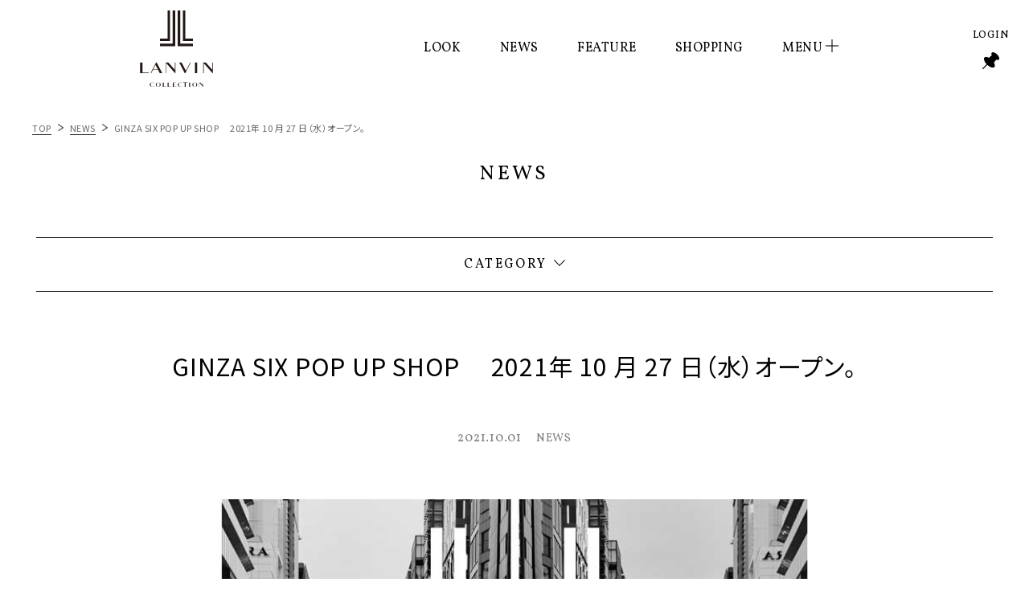

--- FILE ---
content_type: text/html; charset=UTF-8
request_url: https://www.mens.lanvin-collection.com/news/877/
body_size: 48133
content:

<!DOCTYPE html>
<html dir="ltr" lang="ja" prefix="og: https://ogp.me/ns#" class="no-js">

<head prefix="og: http://ogp.me/ns#  article: http://ogp.me/ns/article#">
  <meta charset="UTF-8">
  <meta http-equiv="X-UA-Compatible" content="IE=edge">
  <meta name="format-detection" content="telephone=no">
  <!-- <meta name="viewport" content="width=device-width, user-scalable=1, initial-scale=1, viewport-fit=cover"> -->
  <meta name="viewport" content="width=device-width,initial-scale=1.0">
  <!-- Google Tag Manager -->
  <script>
    (function(w, d, s, l, i) {
      w[l] = w[l] || [];
      w[l].push({
        'gtm.start': new Date().getTime(),
        event: 'gtm.js'
      });
      var f = d.getElementsByTagName(s)[0],
        j = d.createElement(s),
        dl = l != 'dataLayer' ? '&l=' + l : '';
      j.async = true;
      j.src =
        'https://www.googletagmanager.com/gtm.js?id=' + i + dl;
      f.parentNode.insertBefore(j, f);
    })(window, document, 'script', 'dataLayer', 'GTM-MVVDPBP');
  </script>
  <!-- End Google Tag Manager -->
    <link rel="icon" href="https://www.mens.lanvin-collection.com/mg/wp-content/themes/lanvin_theme/common/favicon.ico">
  <!-- <link rel="icon" type="image/x-icon" href="https://www.mens.lanvin-collection.com/mg/wp-content/themes/lanvin_theme/_assets/images/_etc/favicon.ico">
    <link rel="icon" type="image/png" href="https://www.mens.lanvin-collection.com/mg/wp-content/themes/lanvin_theme/_assets/images/_etc/favicon.png">
    <link rel="apple-touch-icon" type="image/png" href="https://www.mens.lanvin-collection.com/mg/wp-content/themes/lanvin_theme/_assets/images/_etc/custom-icon.png"> -->
  <link rel="preconnect" href="https://fonts.googleapis.com">
  <link rel="preconnect" href="https://fonts.gstatic.com" crossorigin="">

  <!-- wp_head START -->
  <title>GINZA SIX POP UP SHOP 2021年 10 月 27 日（水）オープン。 | ランバンコレクション(メンズ)公式オンラインショップ</title>

		<!-- All in One SEO 4.8.2 - aioseo.com -->
	<meta name="description" content="【公式通販 LANVIN COLLECTION MENS】GINZA SIX POP UP SHOP 2021年 10 月 27 日（水）オープン。 のページです。創業130年以上の歴史を誇るフランスのクチュールメゾン「LANVIN」のエスプリを巧みに引き継ぎ、伝統や歴史にオマージュを捧げながら、今の時代に相応しい新しいメンズのエレガンスを提案します。" />
	<meta name="robots" content="max-image-preview:large" />
	<meta name="author" content="sothink"/>
	<link rel="canonical" href="https://www.mens.lanvin-collection.com/news/877/" />
	<meta name="generator" content="All in One SEO (AIOSEO) 4.8.2" />
		<meta property="og:locale" content="ja_JP" />
		<meta property="og:site_name" content="ランバンコレクション(メンズ)公式オンラインショップ | 創業130年以上の歴史を誇るフランスのクチュールメゾン「LANVIN」のエスプリを巧みに引き継ぎ、伝統や歴史にオマージュを捧げながら、今の時代に相応しい新しいメンズのエレガンスを提案します。" />
		<meta property="og:type" content="article" />
		<meta property="og:title" content="GINZA SIX POP UP SHOP 2021年 10 月 27 日（水）オープン。 | ランバンコレクション(メンズ)公式オンラインショップ" />
		<meta property="og:description" content="【公式通販 LANVIN COLLECTION MENS】GINZA SIX POP UP SHOP 2021年 10 月 27 日（水）オープン。 のページです。創業130年以上の歴史を誇るフランスのクチュールメゾン「LANVIN」のエスプリを巧みに引き継ぎ、伝統や歴史にオマージュを捧げながら、今の時代に相応しい新しいメンズのエレガンスを提案します。" />
		<meta property="og:url" content="https://www.mens.lanvin-collection.com/news/877/" />
		<meta property="article:published_time" content="2021-10-01T08:59:46+00:00" />
		<meta property="article:modified_time" content="2021-10-08T07:41:48+00:00" />
		<meta name="twitter:card" content="summary_large_image" />
		<meta name="twitter:site" content="@LanvinCo_Mens" />
		<meta name="twitter:title" content="GINZA SIX POP UP SHOP 2021年 10 月 27 日（水）オープン。 | ランバンコレクション(メンズ)公式オンラインショップ" />
		<meta name="twitter:description" content="【公式通販 LANVIN COLLECTION MENS】GINZA SIX POP UP SHOP 2021年 10 月 27 日（水）オープン。 のページです。創業130年以上の歴史を誇るフランスのクチュールメゾン「LANVIN」のエスプリを巧みに引き継ぎ、伝統や歴史にオマージュを捧げながら、今の時代に相応しい新しいメンズのエレガンスを提案します。" />
		<meta name="twitter:creator" content="@LanvinCo_Mens" />
		<meta name="twitter:image" content="https://www.mens.lanvin-collection.com/mg/wp-content/uploads/2021/10/key.jpg" />
		<script type="application/ld+json" class="aioseo-schema">
			{"@context":"https:\/\/schema.org","@graph":[{"@type":"BreadcrumbList","@id":"https:\/\/www.mens.lanvin-collection.com\/news\/877\/#breadcrumblist","itemListElement":[{"@type":"ListItem","@id":"https:\/\/www.mens.lanvin-collection.com\/#listItem","position":1,"name":"\u5bb6","item":"https:\/\/www.mens.lanvin-collection.com\/","nextItem":{"@type":"ListItem","@id":"https:\/\/www.mens.lanvin-collection.com\/news\/877\/#listItem","name":"GINZA SIX POP UP SHOP \u30002021\u5e74 10 \u6708 27 \u65e5\uff08\u6c34\uff09\u30aa\u30fc\u30d7\u30f3\u3002"}},{"@type":"ListItem","@id":"https:\/\/www.mens.lanvin-collection.com\/news\/877\/#listItem","position":2,"name":"GINZA SIX POP UP SHOP \u30002021\u5e74 10 \u6708 27 \u65e5\uff08\u6c34\uff09\u30aa\u30fc\u30d7\u30f3\u3002","previousItem":{"@type":"ListItem","@id":"https:\/\/www.mens.lanvin-collection.com\/#listItem","name":"\u5bb6"}}]},{"@type":"Organization","@id":"https:\/\/www.mens.lanvin-collection.com\/#organization","name":"\u30e9\u30f3\u30d0\u30f3\u30b3\u30ec\u30af\u30b7\u30e7\u30f3(\u30e1\u30f3\u30ba)\u516c\u5f0f\u30aa\u30f3\u30e9\u30a4\u30f3\u30b7\u30e7\u30c3\u30d7 | LANVIN COLLECTION MENS","description":"\u5275\u696d130\u5e74\u4ee5\u4e0a\u306e\u6b74\u53f2\u3092\u8a87\u308b\u30d5\u30e9\u30f3\u30b9\u306e\u30af\u30c1\u30e5\u30fc\u30eb\u30e1\u30be\u30f3\u300cLANVIN\u300d\u306e\u30a8\u30b9\u30d7\u30ea\u3092\u5de7\u307f\u306b\u5f15\u304d\u7d99\u304e\u3001\u4f1d\u7d71\u3084\u6b74\u53f2\u306b\u30aa\u30de\u30fc\u30b8\u30e5\u3092\u6367\u3052\u306a\u304c\u3089\u3001\u4eca\u306e\u6642\u4ee3\u306b\u76f8\u5fdc\u3057\u3044\u65b0\u3057\u3044\u30e1\u30f3\u30ba\u306e\u30a8\u30ec\u30ac\u30f3\u30b9\u3092\u63d0\u6848\u3057\u307e\u3059\u3002","url":"https:\/\/www.mens.lanvin-collection.com\/","sameAs":["https:\/\/twitter.com\/LanvinCo_Mens"]},{"@type":"Person","@id":"https:\/\/www.mens.lanvin-collection.com\/author\/sothink\/#author","url":"https:\/\/www.mens.lanvin-collection.com\/author\/sothink\/","name":"sothink","image":{"@type":"ImageObject","@id":"https:\/\/www.mens.lanvin-collection.com\/news\/877\/#authorImage","url":"https:\/\/secure.gravatar.com\/avatar\/365199a393e9438905e79a1a60c02a1e?s=96&d=mm&r=g","width":96,"height":96,"caption":"sothink"}},{"@type":"WebPage","@id":"https:\/\/www.mens.lanvin-collection.com\/news\/877\/#webpage","url":"https:\/\/www.mens.lanvin-collection.com\/news\/877\/","name":"GINZA SIX POP UP SHOP 2021\u5e74 10 \u6708 27 \u65e5\uff08\u6c34\uff09\u30aa\u30fc\u30d7\u30f3\u3002 | \u30e9\u30f3\u30d0\u30f3\u30b3\u30ec\u30af\u30b7\u30e7\u30f3(\u30e1\u30f3\u30ba)\u516c\u5f0f\u30aa\u30f3\u30e9\u30a4\u30f3\u30b7\u30e7\u30c3\u30d7","description":"\u3010\u516c\u5f0f\u901a\u8ca9 LANVIN COLLECTION MENS\u3011GINZA SIX POP UP SHOP 2021\u5e74 10 \u6708 27 \u65e5\uff08\u6c34\uff09\u30aa\u30fc\u30d7\u30f3\u3002 \u306e\u30da\u30fc\u30b8\u3067\u3059\u3002\u5275\u696d130\u5e74\u4ee5\u4e0a\u306e\u6b74\u53f2\u3092\u8a87\u308b\u30d5\u30e9\u30f3\u30b9\u306e\u30af\u30c1\u30e5\u30fc\u30eb\u30e1\u30be\u30f3\u300cLANVIN\u300d\u306e\u30a8\u30b9\u30d7\u30ea\u3092\u5de7\u307f\u306b\u5f15\u304d\u7d99\u304e\u3001\u4f1d\u7d71\u3084\u6b74\u53f2\u306b\u30aa\u30de\u30fc\u30b8\u30e5\u3092\u6367\u3052\u306a\u304c\u3089\u3001\u4eca\u306e\u6642\u4ee3\u306b\u76f8\u5fdc\u3057\u3044\u65b0\u3057\u3044\u30e1\u30f3\u30ba\u306e\u30a8\u30ec\u30ac\u30f3\u30b9\u3092\u63d0\u6848\u3057\u307e\u3059\u3002","inLanguage":"ja","isPartOf":{"@id":"https:\/\/www.mens.lanvin-collection.com\/#website"},"breadcrumb":{"@id":"https:\/\/www.mens.lanvin-collection.com\/news\/877\/#breadcrumblist"},"author":{"@id":"https:\/\/www.mens.lanvin-collection.com\/author\/sothink\/#author"},"creator":{"@id":"https:\/\/www.mens.lanvin-collection.com\/author\/sothink\/#author"},"image":{"@type":"ImageObject","url":"https:\/\/www.mens.lanvin-collection.com\/mg\/wp-content\/uploads\/2021\/10\/key.jpg","@id":"https:\/\/www.mens.lanvin-collection.com\/news\/877\/#mainImage","width":2500,"height":467},"primaryImageOfPage":{"@id":"https:\/\/www.mens.lanvin-collection.com\/news\/877\/#mainImage"},"datePublished":"2021-10-01T17:59:46+09:00","dateModified":"2021-10-08T16:41:48+09:00"},{"@type":"WebSite","@id":"https:\/\/www.mens.lanvin-collection.com\/#website","url":"https:\/\/www.mens.lanvin-collection.com\/","name":"\u30e9\u30f3\u30d0\u30f3\u30b3\u30ec\u30af\u30b7\u30e7\u30f3(\u30e1\u30f3\u30ba)\u516c\u5f0f\u30aa\u30f3\u30e9\u30a4\u30f3\u30b7\u30e7\u30c3\u30d7","description":"\u5275\u696d130\u5e74\u4ee5\u4e0a\u306e\u6b74\u53f2\u3092\u8a87\u308b\u30d5\u30e9\u30f3\u30b9\u306e\u30af\u30c1\u30e5\u30fc\u30eb\u30e1\u30be\u30f3\u300cLANVIN\u300d\u306e\u30a8\u30b9\u30d7\u30ea\u3092\u5de7\u307f\u306b\u5f15\u304d\u7d99\u304e\u3001\u4f1d\u7d71\u3084\u6b74\u53f2\u306b\u30aa\u30de\u30fc\u30b8\u30e5\u3092\u6367\u3052\u306a\u304c\u3089\u3001\u4eca\u306e\u6642\u4ee3\u306b\u76f8\u5fdc\u3057\u3044\u65b0\u3057\u3044\u30e1\u30f3\u30ba\u306e\u30a8\u30ec\u30ac\u30f3\u30b9\u3092\u63d0\u6848\u3057\u307e\u3059\u3002","inLanguage":"ja","publisher":{"@id":"https:\/\/www.mens.lanvin-collection.com\/#organization"}}]}
		</script>
		<!-- All in One SEO -->

<link rel='dns-prefetch' href='//ajax.googleapis.com' />
<link rel='dns-prefetch' href='//cdnjs.cloudflare.com' />
<link rel='dns-prefetch' href='//fonts.googleapis.com' />
<link rel='dns-prefetch' href='//s.w.org' />
<link rel="alternate" type="application/rss+xml" title="ランバンコレクション(メンズ)公式オンラインショップ &raquo; フィード" href="https://www.mens.lanvin-collection.com/feed/" />
<link rel="alternate" type="application/rss+xml" title="ランバンコレクション(メンズ)公式オンラインショップ &raquo; コメントフィード" href="https://www.mens.lanvin-collection.com/comments/feed/" />
<style id='global-styles-inline-css' type='text/css'>
body{--wp--preset--color--black: #000000;--wp--preset--color--cyan-bluish-gray: #abb8c3;--wp--preset--color--white: #ffffff;--wp--preset--color--pale-pink: #f78da7;--wp--preset--color--vivid-red: #cf2e2e;--wp--preset--color--luminous-vivid-orange: #ff6900;--wp--preset--color--luminous-vivid-amber: #fcb900;--wp--preset--color--light-green-cyan: #7bdcb5;--wp--preset--color--vivid-green-cyan: #00d084;--wp--preset--color--pale-cyan-blue: #8ed1fc;--wp--preset--color--vivid-cyan-blue: #0693e3;--wp--preset--color--vivid-purple: #9b51e0;--wp--preset--gradient--vivid-cyan-blue-to-vivid-purple: linear-gradient(135deg,rgba(6,147,227,1) 0%,rgb(155,81,224) 100%);--wp--preset--gradient--light-green-cyan-to-vivid-green-cyan: linear-gradient(135deg,rgb(122,220,180) 0%,rgb(0,208,130) 100%);--wp--preset--gradient--luminous-vivid-amber-to-luminous-vivid-orange: linear-gradient(135deg,rgba(252,185,0,1) 0%,rgba(255,105,0,1) 100%);--wp--preset--gradient--luminous-vivid-orange-to-vivid-red: linear-gradient(135deg,rgba(255,105,0,1) 0%,rgb(207,46,46) 100%);--wp--preset--gradient--very-light-gray-to-cyan-bluish-gray: linear-gradient(135deg,rgb(238,238,238) 0%,rgb(169,184,195) 100%);--wp--preset--gradient--cool-to-warm-spectrum: linear-gradient(135deg,rgb(74,234,220) 0%,rgb(151,120,209) 20%,rgb(207,42,186) 40%,rgb(238,44,130) 60%,rgb(251,105,98) 80%,rgb(254,248,76) 100%);--wp--preset--gradient--blush-light-purple: linear-gradient(135deg,rgb(255,206,236) 0%,rgb(152,150,240) 100%);--wp--preset--gradient--blush-bordeaux: linear-gradient(135deg,rgb(254,205,165) 0%,rgb(254,45,45) 50%,rgb(107,0,62) 100%);--wp--preset--gradient--luminous-dusk: linear-gradient(135deg,rgb(255,203,112) 0%,rgb(199,81,192) 50%,rgb(65,88,208) 100%);--wp--preset--gradient--pale-ocean: linear-gradient(135deg,rgb(255,245,203) 0%,rgb(182,227,212) 50%,rgb(51,167,181) 100%);--wp--preset--gradient--electric-grass: linear-gradient(135deg,rgb(202,248,128) 0%,rgb(113,206,126) 100%);--wp--preset--gradient--midnight: linear-gradient(135deg,rgb(2,3,129) 0%,rgb(40,116,252) 100%);--wp--preset--duotone--dark-grayscale: url('#wp-duotone-dark-grayscale');--wp--preset--duotone--grayscale: url('#wp-duotone-grayscale');--wp--preset--duotone--purple-yellow: url('#wp-duotone-purple-yellow');--wp--preset--duotone--blue-red: url('#wp-duotone-blue-red');--wp--preset--duotone--midnight: url('#wp-duotone-midnight');--wp--preset--duotone--magenta-yellow: url('#wp-duotone-magenta-yellow');--wp--preset--duotone--purple-green: url('#wp-duotone-purple-green');--wp--preset--duotone--blue-orange: url('#wp-duotone-blue-orange');--wp--preset--font-size--small: 13px;--wp--preset--font-size--medium: 20px;--wp--preset--font-size--large: 36px;--wp--preset--font-size--x-large: 42px;}.has-black-color{color: var(--wp--preset--color--black) !important;}.has-cyan-bluish-gray-color{color: var(--wp--preset--color--cyan-bluish-gray) !important;}.has-white-color{color: var(--wp--preset--color--white) !important;}.has-pale-pink-color{color: var(--wp--preset--color--pale-pink) !important;}.has-vivid-red-color{color: var(--wp--preset--color--vivid-red) !important;}.has-luminous-vivid-orange-color{color: var(--wp--preset--color--luminous-vivid-orange) !important;}.has-luminous-vivid-amber-color{color: var(--wp--preset--color--luminous-vivid-amber) !important;}.has-light-green-cyan-color{color: var(--wp--preset--color--light-green-cyan) !important;}.has-vivid-green-cyan-color{color: var(--wp--preset--color--vivid-green-cyan) !important;}.has-pale-cyan-blue-color{color: var(--wp--preset--color--pale-cyan-blue) !important;}.has-vivid-cyan-blue-color{color: var(--wp--preset--color--vivid-cyan-blue) !important;}.has-vivid-purple-color{color: var(--wp--preset--color--vivid-purple) !important;}.has-black-background-color{background-color: var(--wp--preset--color--black) !important;}.has-cyan-bluish-gray-background-color{background-color: var(--wp--preset--color--cyan-bluish-gray) !important;}.has-white-background-color{background-color: var(--wp--preset--color--white) !important;}.has-pale-pink-background-color{background-color: var(--wp--preset--color--pale-pink) !important;}.has-vivid-red-background-color{background-color: var(--wp--preset--color--vivid-red) !important;}.has-luminous-vivid-orange-background-color{background-color: var(--wp--preset--color--luminous-vivid-orange) !important;}.has-luminous-vivid-amber-background-color{background-color: var(--wp--preset--color--luminous-vivid-amber) !important;}.has-light-green-cyan-background-color{background-color: var(--wp--preset--color--light-green-cyan) !important;}.has-vivid-green-cyan-background-color{background-color: var(--wp--preset--color--vivid-green-cyan) !important;}.has-pale-cyan-blue-background-color{background-color: var(--wp--preset--color--pale-cyan-blue) !important;}.has-vivid-cyan-blue-background-color{background-color: var(--wp--preset--color--vivid-cyan-blue) !important;}.has-vivid-purple-background-color{background-color: var(--wp--preset--color--vivid-purple) !important;}.has-black-border-color{border-color: var(--wp--preset--color--black) !important;}.has-cyan-bluish-gray-border-color{border-color: var(--wp--preset--color--cyan-bluish-gray) !important;}.has-white-border-color{border-color: var(--wp--preset--color--white) !important;}.has-pale-pink-border-color{border-color: var(--wp--preset--color--pale-pink) !important;}.has-vivid-red-border-color{border-color: var(--wp--preset--color--vivid-red) !important;}.has-luminous-vivid-orange-border-color{border-color: var(--wp--preset--color--luminous-vivid-orange) !important;}.has-luminous-vivid-amber-border-color{border-color: var(--wp--preset--color--luminous-vivid-amber) !important;}.has-light-green-cyan-border-color{border-color: var(--wp--preset--color--light-green-cyan) !important;}.has-vivid-green-cyan-border-color{border-color: var(--wp--preset--color--vivid-green-cyan) !important;}.has-pale-cyan-blue-border-color{border-color: var(--wp--preset--color--pale-cyan-blue) !important;}.has-vivid-cyan-blue-border-color{border-color: var(--wp--preset--color--vivid-cyan-blue) !important;}.has-vivid-purple-border-color{border-color: var(--wp--preset--color--vivid-purple) !important;}.has-vivid-cyan-blue-to-vivid-purple-gradient-background{background: var(--wp--preset--gradient--vivid-cyan-blue-to-vivid-purple) !important;}.has-light-green-cyan-to-vivid-green-cyan-gradient-background{background: var(--wp--preset--gradient--light-green-cyan-to-vivid-green-cyan) !important;}.has-luminous-vivid-amber-to-luminous-vivid-orange-gradient-background{background: var(--wp--preset--gradient--luminous-vivid-amber-to-luminous-vivid-orange) !important;}.has-luminous-vivid-orange-to-vivid-red-gradient-background{background: var(--wp--preset--gradient--luminous-vivid-orange-to-vivid-red) !important;}.has-very-light-gray-to-cyan-bluish-gray-gradient-background{background: var(--wp--preset--gradient--very-light-gray-to-cyan-bluish-gray) !important;}.has-cool-to-warm-spectrum-gradient-background{background: var(--wp--preset--gradient--cool-to-warm-spectrum) !important;}.has-blush-light-purple-gradient-background{background: var(--wp--preset--gradient--blush-light-purple) !important;}.has-blush-bordeaux-gradient-background{background: var(--wp--preset--gradient--blush-bordeaux) !important;}.has-luminous-dusk-gradient-background{background: var(--wp--preset--gradient--luminous-dusk) !important;}.has-pale-ocean-gradient-background{background: var(--wp--preset--gradient--pale-ocean) !important;}.has-electric-grass-gradient-background{background: var(--wp--preset--gradient--electric-grass) !important;}.has-midnight-gradient-background{background: var(--wp--preset--gradient--midnight) !important;}.has-small-font-size{font-size: var(--wp--preset--font-size--small) !important;}.has-medium-font-size{font-size: var(--wp--preset--font-size--medium) !important;}.has-large-font-size{font-size: var(--wp--preset--font-size--large) !important;}.has-x-large-font-size{font-size: var(--wp--preset--font-size--x-large) !important;}
</style>
<link rel='stylesheet' id='google-font-css-css'  href='https://fonts.googleapis.com/css2?family=Vollkorn&#038;display=swap&#038;ver=6.0.11' type='text/css' media='all' />
<link rel='stylesheet' id='jquery-ui-css-css'  href='https://cdnjs.cloudflare.com/ajax/libs/jqueryui/1.12.1/themes/base/jquery-ui.min.css?ver=6.0.11' type='text/css' media='all' />
<link rel='stylesheet' id='jquery-fancybox-css-css'  href='https://www.mens.lanvin-collection.com/mg/wp-content/themes/lanvin_theme/_assets/lib/fancy/jquery.fancybox.min.css?ver=6.0.11' type='text/css' media='all' />
<link rel='stylesheet' id='swiper-css'  href='https://www.mens.lanvin-collection.com/mg/wp-content/themes/lanvin_theme/_assets/lib/swiper/swiper.min.css?ver=4.4.2' type='text/css' media='all' />
<link rel='stylesheet' id='common-css-css'  href='https://www.mens.lanvin-collection.com/mg/wp-content/themes/lanvin_theme/common/index.css?ver=6.0.11' type='text/css' media='all' />
<link rel='stylesheet' id='style-css'  href='https://www.mens.lanvin-collection.com/mg/wp-content/themes/lanvin_theme/_assets/css/style.css?ver=1.0' type='text/css' media='all' />
<link rel='shortlink' href='https://www.mens.lanvin-collection.com/?p=877' />
  <!-- wp_head END -->

<script>(window.BOOMR_mq=window.BOOMR_mq||[]).push(["addVar",{"rua.upush":"false","rua.cpush":"true","rua.upre":"false","rua.cpre":"true","rua.uprl":"false","rua.cprl":"false","rua.cprf":"false","rua.trans":"SJ-aeb34a96-2497-4593-bc03-2c981eb8d7ce","rua.cook":"false","rua.ims":"false","rua.ufprl":"false","rua.cfprl":"false","rua.isuxp":"false","rua.texp":"norulematch","rua.ceh":"false","rua.ueh":"false","rua.ieh.st":"0"}]);</script>
                              <script>!function(e){var n="https://s.go-mpulse.net/boomerang/";if("False"=="True")e.BOOMR_config=e.BOOMR_config||{},e.BOOMR_config.PageParams=e.BOOMR_config.PageParams||{},e.BOOMR_config.PageParams.pci=!0,n="https://s2.go-mpulse.net/boomerang/";if(window.BOOMR_API_key="NMCZ4-A6RWG-2MNEY-37VCF-UZWR7",function(){function e(){if(!o){var e=document.createElement("script");e.id="boomr-scr-as",e.src=window.BOOMR.url,e.async=!0,i.parentNode.appendChild(e),o=!0}}function t(e){o=!0;var n,t,a,r,d=document,O=window;if(window.BOOMR.snippetMethod=e?"if":"i",t=function(e,n){var t=d.createElement("script");t.id=n||"boomr-if-as",t.src=window.BOOMR.url,BOOMR_lstart=(new Date).getTime(),e=e||d.body,e.appendChild(t)},!window.addEventListener&&window.attachEvent&&navigator.userAgent.match(/MSIE [67]\./))return window.BOOMR.snippetMethod="s",void t(i.parentNode,"boomr-async");a=document.createElement("IFRAME"),a.src="about:blank",a.title="",a.role="presentation",a.loading="eager",r=(a.frameElement||a).style,r.width=0,r.height=0,r.border=0,r.display="none",i.parentNode.appendChild(a);try{O=a.contentWindow,d=O.document.open()}catch(_){n=document.domain,a.src="javascript:var d=document.open();d.domain='"+n+"';void(0);",O=a.contentWindow,d=O.document.open()}if(n)d._boomrl=function(){this.domain=n,t()},d.write("<bo"+"dy onload='document._boomrl();'>");else if(O._boomrl=function(){t()},O.addEventListener)O.addEventListener("load",O._boomrl,!1);else if(O.attachEvent)O.attachEvent("onload",O._boomrl);d.close()}function a(e){window.BOOMR_onload=e&&e.timeStamp||(new Date).getTime()}if(!window.BOOMR||!window.BOOMR.version&&!window.BOOMR.snippetExecuted){window.BOOMR=window.BOOMR||{},window.BOOMR.snippetStart=(new Date).getTime(),window.BOOMR.snippetExecuted=!0,window.BOOMR.snippetVersion=12,window.BOOMR.url=n+"NMCZ4-A6RWG-2MNEY-37VCF-UZWR7";var i=document.currentScript||document.getElementsByTagName("script")[0],o=!1,r=document.createElement("link");if(r.relList&&"function"==typeof r.relList.supports&&r.relList.supports("preload")&&"as"in r)window.BOOMR.snippetMethod="p",r.href=window.BOOMR.url,r.rel="preload",r.as="script",r.addEventListener("load",e),r.addEventListener("error",function(){t(!0)}),setTimeout(function(){if(!o)t(!0)},3e3),BOOMR_lstart=(new Date).getTime(),i.parentNode.appendChild(r);else t(!1);if(window.addEventListener)window.addEventListener("load",a,!1);else if(window.attachEvent)window.attachEvent("onload",a)}}(),"".length>0)if(e&&"performance"in e&&e.performance&&"function"==typeof e.performance.setResourceTimingBufferSize)e.performance.setResourceTimingBufferSize();!function(){if(BOOMR=e.BOOMR||{},BOOMR.plugins=BOOMR.plugins||{},!BOOMR.plugins.AK){var n="true"=="true"?1:0,t="",a="amih3yixfuxos2jn6r3a-f-2dd80b80f-clientnsv4-s.akamaihd.net",i="false"=="true"?2:1,o={"ak.v":"39","ak.cp":"1205625","ak.ai":parseInt("721151",10),"ak.ol":"0","ak.cr":9,"ak.ipv":4,"ak.proto":"h2","ak.rid":"c2ba8e4","ak.r":47369,"ak.a2":n,"ak.m":"a","ak.n":"essl","ak.bpcip":"3.16.125.0","ak.cport":39618,"ak.gh":"23.208.24.105","ak.quicv":"","ak.tlsv":"tls1.3","ak.0rtt":"","ak.0rtt.ed":"","ak.csrc":"-","ak.acc":"","ak.t":"1764619382","ak.ak":"hOBiQwZUYzCg5VSAfCLimQ==nf2gLBV0lcbvf1ZZpOM9sOUz8DZtc28DEeYGY2dj1EheQ/o+ZCtnP2818azdCXkO3PanRKshTTIqQMCMZbX0hExOUcim+vDzR3lOW47VmD+DzalzZwCQD+8ytsFfmSQnPvom5++h6YFI+d0huMIL8YIH99xyJXQ3FuT0sn3jhcItfllkRSHrfVqaG4+cO4DOiEZBN3vGgc9aHdcoqBzhYWRsZm0fItqbf92Lubey5/w4QvJH4qfX6BJsXwCRwa066HRpLi8iqis9zEJ3YG8Tj86flXaIPDIGTvabb2ZTwyJtGwFmG9L4kG/L/Mu716BCdIwSIQaNQD5Cs64HZtyc4s7XZeZp6U6/edm5/5Jj2beydFbuCTFEHZdl+SCheCmsxMeLy7Zx1SEwig/UAKpuiAE5TNvt/d3zN1aAjBb3sE8=","ak.pv":"41","ak.dpoabenc":"","ak.tf":i};if(""!==t)o["ak.ruds"]=t;var r={i:!1,av:function(n){var t="http.initiator";if(n&&(!n[t]||"spa_hard"===n[t]))o["ak.feo"]=void 0!==e.aFeoApplied?1:0,BOOMR.addVar(o)},rv:function(){var e=["ak.bpcip","ak.cport","ak.cr","ak.csrc","ak.gh","ak.ipv","ak.m","ak.n","ak.ol","ak.proto","ak.quicv","ak.tlsv","ak.0rtt","ak.0rtt.ed","ak.r","ak.acc","ak.t","ak.tf"];BOOMR.removeVar(e)}};BOOMR.plugins.AK={akVars:o,akDNSPreFetchDomain:a,init:function(){if(!r.i){var e=BOOMR.subscribe;e("before_beacon",r.av,null,null),e("onbeacon",r.rv,null,null),r.i=!0}return this},is_complete:function(){return!0}}}}()}(window);</script></head>

<body id="top" class="is_page__single is_post__news is_arti__877 is_arti__ginza-six-pop-up-shop-　2021年-10-月-27-日（水）オープン is_singleTerm__news is_singleTerm__2 is_page__lower">

  <!-- Google Tag Manager (noscript) -->
  <noscript><iframe src="https://www.googletagmanager.com/ns.html?id=GTM-MVVDPBP" height="0" width="0" style="display:none;visibility:hidden"></iframe></noscript>
  <!-- End Google Tag Manager (noscript) -->

  <!-- //////////////////// HEADER START //////////////////// -->
  <header class="header" id="header" role="banner">
    <div class="header_contents">
      <h1 class="brand_logo"><a href="https://www.mens.lanvin-collection.com/shop/"><img src="https://www.mens.lanvin-collection.com/mg/wp-content/themes/lanvin_theme/common/img/logo.svg" alt="LANVIN COLLECTION"></a></h1>
      <nav class="navigation alphabetic_font pc_display">
        <ul class="navigation_list">
          <li class="navigation_list_item"><a href="https://www.mens.lanvin-collection.com/look/">LOOK</a></li>
          <li class="navigation_list_item"><a href="https://www.mens.lanvin-collection.com/news/">NEWS</a></li>
          <li class="navigation_list_item"><a href="https://www.mens.lanvin-collection.com/feature/">FEATURE</a></li>
          <li class="navigation_list_item"><a href="https://www.mens.lanvin-collection.com/shop/">SHOPPING</a></li>
          <li class="navigation_list_item menu">
            <p class="menu_index" id="header_menu">MENU</p>
            <ul class="menu_list" id="transition" style="display: none;">
              <li class="menu_list_item"><a href="https://www.mens.lanvin-collection.com/concept/">CONCEPT</a></li>
              <li class="menu_list_item"><a href="https://www.mens.lanvin-collection.com/locations/">LOCATIONS</a></li>
              <li class="menu_list_item"><a href="/shop/information/contact.html">GUIDE</a></li>
            </ul>
          </li>
        </ul>
      </nav>
      <div class="header_controller_wrapper sp_display">
        <ul class="header_controller">
          <!--  <li class="header_controller_item">
                <div class="cart_button"><span class="cart_num">0</span></div>
              </li>-->
          <li class="header_controller_item"><span class="hamburger_menu_button"></span></li>
        </ul>
      </div>
      <div class="header_controller_wrapper pc_display">
        <ul class="header_controller">
          <li class="header_controller_item">
            <div class="login_button"><a class="alphabetic_font" href="/shop/login/">LOGIN</a></div>
          </li>
          <!-- <li class="header_controller_item">
            <div class="search_button"><span class="search_button_icon"></span></div>
          </li> -->
          <li class="header_controller_item"><a href="/shop/wishlist"><i class="wishlist_icon"></i></a></li>
        </ul>
      </div>
    </div>
    <transition name="hamburger_menu">
      <div class="hamburger_menu">
        <div class="brand_logo"></div>
        <div class="close_button"></div>
        <div class="hamburger_menu_contents">
          <!--   <div class="search_contents">
                <form class="ga_search" id="search_mini_form" action="#" method="get" name="searchForm" role="search">
                  <input class="search_input" id="search_input" maxlength="128" name="product_query[keyword]" type="text" value="" placeholder="キーワード検索">
                </form>
              </div>-->
          <div class="contents_link">
            <div class="category_menu open">
              <h3 class="accordion_menu_ttl right_arrow"><span class="alphabetic_font">SHOPPING</span></h3>
              <ul class="accordion_menu alphabetic_font" style="display: block;">
                <li class="accordion_menu_item"><a href="https://www.mens.lanvin-collection.com/shop/all-items">ALL</a></li>
                <li class="accordion_menu_item"><a href="https://www.mens.lanvin-collection.com/shop/all-items/outer/products">OUTER</a></li>
                <li class="accordion_menu_item"><a href="https://www.mens.lanvin-collection.com/shop/all-items/pants/products">PANTS</a></li>
                <li class="accordion_menu_item"><a href="https://www.mens.lanvin-collection.com/shop/all-items/tops/products">TOPS</a></li>
                <li class="accordion_menu_item"><a href="https://www.mens.lanvin-collection.com/shop/campaign/another/index.html">ANOTHER</a></li>
              </ul>
            </div>
            <div class="look_menu pull_down">
              <h3 class="accordion_menu_ttl right_arrow"><span class="alphabetic_font">LOOK</span></h3>
              <ul class="accordion_menu alphabetic_font">
                <li class="accordion_menu_item"><a href="https://www.mens.lanvin-collection.com/look/les-grandes-vacances/">Les Grandes Vacances</a></li>
                <li class="accordion_menu_item"><a href="https://www.mens.lanvin-collection.com/look/beau-garcon/">Beau Garçon</a></li>
                <li class="accordion_menu_item"><a href="https://www.mens.lanvin-collection.com/look/enfant-terrible-2022-part-1/">Enfant Terrible</a></li>
              </ul>
            </div>
            <div class="news_menu">
              <h3 class="accordion_menu_ttl right_arrow"><a href="https://www.mens.lanvin-collection.com/news/"><span class="alphabetic_font">NEWS</span></a></h3>
            </div>
            <div class="feature_menu">
              <h3 class="accordion_menu_ttl right_arrow"><a href="https://www.mens.lanvin-collection.com/feature/"><span class="alphabetic_font">FEATURE</span></a></h3>
            </div>
            <div class="guide_menu pull_down">
              <h3 class="accordion_menu_ttl right_arrow"><span class="alphabetic_font">MENU</span></h3>
              <ul class="accordion_menu">
                <li class="accordion_menu_item alphabetic_font"><a href="https://www.mens.lanvin-collection.com/concept/">CONCEPT</a></li>
                <li class="accordion_menu_item alphabetic_font"><a href="https://www.mens.lanvin-collection.com/locations/">LOCATIONS</a></li>
                <li class="accordion_menu_item alphabetic_font"><a href="https://www.mens.lanvin-collection.com/shop/information/contact.html">GUIDE</a></li>
              </ul>
            </div>
          </div>
          <ul class="page_link">
            <li class="page_link_item mypage">
              <a href="/shop/mypage" class="right_arrow">マイページ</a>
            </li>
            <li class="page_link_item wishlist">
              <a href="/shop/wishlist" class="right_arrow">後で見る</a>
            </li>
            <li class="page_link_item favorite">
              <a href="/shop/favorite_product_items" class="right_arrow">お気に入り</a>
            </li>
            <li class="page_link_item login">
              <a href="/shop/login" class="right_arrow">ログイン</a>
            </li>
            <li class="page_link_item logout">
              <a href="/shop/logout" class="right_arrow">ログアウト</a>
            </li>
          </ul>
          <ul class="page_link">
            <li class="page_link_item alphabetic_font"><a href=" http://www.joix-corp.com/" target="_blank" rel="noopener noreferrer" class="right_arrow">COMPANY</a></li>
            <li class="page_link_item alphabetic_font"><a href="http://www.joix-corp.com/privacypolicy" target="_blank" rel="noopener noreferrer" class="right_arrow">PRIVACY POLICY</a></li>
            <li class="page_link_item alphabetic_font"><a href="/shop/contacts" target="_blank" rel="noopener noreferrer" class="right_arrow">CONTACT</a></li>
          </ul>
        </div>
      </div>
    </transition>
  </header>
  <!-- //////////////////// HEADER END //////////////////// -->

  <!-- //////////////////// CONTENT START //////////////////// -->
  <main class="siteContent" role="main">

<div class="breadBlock">
    <div class="breadBlock__inner">
        <ul class="breadBlock__list">
            <li class="breadBlock__item">
                <a href="https://www.mens.lanvin-collection.com/" class="breadBlock__anchor">TOP</a>
            </li>
                                                <li class="breadBlock__item">
                <a href="https://www.mens.lanvin-collection.com/news" class="breadBlock__anchor">NEWS</a>
            </li>
                        <li class="breadBlock__item"><a class="breadBlock__anchor">GINZA SIX POP UP SHOP 　2021年 10 月 27 日（水）オープン。</a></li>
        </ul>
    </div>
</div>

<section class="newPageConSec">
    <div class="newPageConSec__inner">
        <div class="headBlock">
    <div class="headBlock__titleText">news</div>
</div>        <!-- accord-->
<div class="accordBlock">
    <div class="accordBlock__inner">
        <div class="accordBlock__anchorList">
            <div class="accordBlock__anchorItem" data-accord="accord-category">
                <div class="accordBlock__title">
                    <div class="accordBlock__titleText">CATEGORY</div>
                </div>
            </div>
        </div>
        <div class="accordBlock__content" id="accord-category">
            <ul class="accordBlock__ulLink">
                <li class="accordBlock__ulLinkItem">
                    <a class="accordBlock__ulLinkAnchor" href="https://www.mens.lanvin-collection.com/news/">ALL</a>
                </li>
                
                                <li class="accordBlock__ulLinkItem">
                                    <a class="accordBlock__ulLinkAnchor" href="https://www.mens.lanvin-collection.com/news/category/item-recommend/">Item Recommend</a>
                                </li>

                            
                                <li class="accordBlock__ulLinkItem">
                                    <a class="accordBlock__ulLinkAnchor" href="https://www.mens.lanvin-collection.com/news/category/look-movie/">Look Movie</a>
                                </li>

                            
                                <li class="accordBlock__ulLinkItem">
                                    <a class="accordBlock__ulLinkAnchor" href="https://www.mens.lanvin-collection.com/news/category/makingmovie/">Making Movie</a>
                                </li>

                            
                                <li class="accordBlock__ulLinkItem">
                                    <a class="accordBlock__ulLinkAnchor" href="https://www.mens.lanvin-collection.com/news/category/news/">News</a>
                                </li>

                                        </ul>
        </div>
    </div>
</div>        <div class="newPageConSec__content u-fullSP">
            <div class="artBlock">
                
<div class="artBlock--post">
  <div class="artBlock__postTitle">
    <h1>GINZA SIX POP UP SHOP 　2021年 10 月 27 日（水）オープン。</h1>
  </div>
  <div class="artBlock__postData">
    <p class="artBlock__postDataText"><span class="artBlock__date">2021.10.01</span><span
        class="artBlock__cat">News</span></p>
  </div>

    <div class="artBlock__kv">
                  <div class="artBlock__postKv" style="background-image: url('https://www.mens.lanvin-collection.com/mg/wp-content/uploads/2021/10/key.jpg')"></div>
            </div>
  </div>
<div class="artContent">
  
<div class="artBlock--flex u-small">
    <p>創業130年以上の歴史を誇るフランスのクチュールメゾン「ランバン」、そのエスプリを巧みに受け継ぐ「ランバン コレクション」メンズでは、クリエイティブディレクターに祐真朋樹氏を迎え、2021AWカプセルコレクションを展開いたします。今回のコレクションテーマは「ミッドナイトブルー」。</p>
<p>10月 27日（水）〜12月 9日（木）GINZA SIX 4Fにて、このカプセルコレクションのためのポップアップショップをオープンいたします。フルコレクションが並ぶのはこちらのみ。銀座の街に新たなメンズのエレガンスを提案します。</p>
</div>


<div style="height:100px" aria-hidden="true" class="wp-block-spacer"></div>



<div class="artBlock--flex u-small">
    <h2 class="cjk"><strong><span style="font-family: ＭＳ Ｐゴシック, serif;"><span lang="en-US"><span style="font-family: ＭＳ Ｐゴシック, serif;">[LANVIN COLLECTION]</span></span></span></strong><strong> <span style="font-family: ＭＳ Ｐゴシック, serif;"><span lang="en-US">GINZA SIX POP UP SHOP </span></span></strong></h2>
<p>〒104-0061 東京都中央区銀座6丁目10-1 GINZA SIX 4F<br />
TEL 080-9645-9854（開催期間中のみ）</p>
</div>


<p></p>
</div>

<!-- CUSTOM CSS FOR feature -->
             </div>
        </div>
    </div>
    <div class="newPageConSec__pager">
        <div class="newPageConSec__pagerNav">
            <div class="newPageConSec__pagerNavPrev"></div>
            <div class="newPageConSec__pagerNavDivider"></div>
            <div class="newPageConSec__pagerNavNext"><a href="https://www.mens.lanvin-collection.com/news/1045/" rel="next">NEXT</a></div>
        </div>
    </div>
</section>
<section class="otherArt">
    <div class="otherArt__inner">
        <h2 class="otherArt__titleText">OTHER NEWS</h2>
                            <ul class="otherArt__list">
                
<li class="otherArt__item">
  <a class="otherArt__anchor" href="https://www.mens.lanvin-collection.com/news/13134/">
    <div class="otherArt__itemFigureArea" style="background-image: url('https://www.mens.lanvin-collection.com/mg/wp-content/uploads/2025/10/pickup-3.jpg')"></div>
    <div class="otherArt__itemTextArea">
      <p class="otherArt__itemTitleText">「ランバン コレクション フレンチエレガンスの名品ワードローブ」公開</p>
      <p class="otherArt__itemAnchorText">READ MORE</p>
    </div>
  </a>
</li>
<li class="otherArt__item">
  <a class="otherArt__anchor" href="https://www.mens.lanvin-collection.com/news/13090/">
    <div class="otherArt__itemFigureArea" style="background-image: url('https://www.mens.lanvin-collection.com/mg/wp-content/uploads/2025/10/890×620NEWS_TOP.jpg')"></div>
    <div class="otherArt__itemTextArea">
      <p class="otherArt__itemTitleText">「MINIMAL WARDROBE」干場さんと祐真さんが魅せる！秋物コーデ3選</p>
      <p class="otherArt__itemAnchorText">READ MORE</p>
    </div>
  </a>
</li>
<li class="otherArt__item">
  <a class="otherArt__anchor" href="https://www.mens.lanvin-collection.com/news/12873/">
    <div class="otherArt__itemFigureArea" style="background-image: url('https://www.mens.lanvin-collection.com/mg/wp-content/uploads/2025/10/890_620_02-1-1.jpg')"></div>
    <div class="otherArt__itemTextArea">
      <p class="otherArt__itemTitleText">フレンチシックなアウターに「EC＆表参道店 限定カラー ノワール」が登場</p>
      <p class="otherArt__itemAnchorText">READ MORE</p>
    </div>
  </a>
</li>
<li class="otherArt__item">
  <a class="otherArt__anchor" href="https://www.mens.lanvin-collection.com/news/12575/">
    <div class="otherArt__itemFigureArea" style="background-image: url('https://www.mens.lanvin-collection.com/mg/wp-content/uploads/2025/10/レザー890×620.jpg')"></div>
    <div class="otherArt__itemTextArea">
      <p class="otherArt__itemTitleText">エスプリが香る、秋のレザーコレクション　</p>
      <p class="otherArt__itemAnchorText">READ MORE</p>
    </div>
  </a>
</li>
<li class="otherArt__item">
  <a class="otherArt__anchor" href="https://www.mens.lanvin-collection.com/news/12324/">
    <div class="otherArt__itemFigureArea" style="background-image: url('https://www.mens.lanvin-collection.com/mg/wp-content/uploads/2025/09/名称未設定MMW2.jpg')"></div>
    <div class="otherArt__itemTextArea">
      <p class="otherArt__itemTitleText">「MINIMAL WARDROBE」干場さんがおすすめする秋の‟モテる大人のゆるスタイル”！</p>
      <p class="otherArt__itemAnchorText">READ MORE</p>
    </div>
  </a>
</li>
<li class="otherArt__item">
  <a class="otherArt__anchor" href="https://www.mens.lanvin-collection.com/news/12251/">
    <div class="otherArt__itemFigureArea" style="background-image: url('https://www.mens.lanvin-collection.com/mg/wp-content/uploads/2025/09/pc_top.jpg')"></div>
    <div class="otherArt__itemTextArea">
      <p class="otherArt__itemTitleText">ART DECO 100th ANNIVERSARY  COLLECTION</p>
      <p class="otherArt__itemAnchorText">READ MORE</p>
    </div>
  </a>
</li>            </ul>
            </div>
</section>
<div class="linkBlock">
    <div class="linkBlock__inner"><a class="newPageConSec__moreAnchor" href="../">NEWS TOPへ</a></div>
</div></main><!-- siteContent -->
<!-- //////////////////// CONTENT END //////////////////// -->


<div class="pageTop"><a href="#top"></a></div>

<!-- //////////////////// FOOTER START //////////////////// -->

<footer class="footer" id="footer">
    <div class="footer_contents">
        <div class="footer_list">
            <h2 class="brand_logo"><a href="/shop/"><img src="https://www.mens.lanvin-collection.com/mg/wp-content/themes/lanvin_theme/common/img/logo.svg" alt="LANVIN COLLECTION"></a></h2>
            <div class="footer_guide">
                <h4 class="footer_contents_index alphabetic_font">GUIDE</h4>
                <ul class="footer_contents_list">
                    <li class="footer_contents_list_item">
                        <a href="https://support.mens.lanvin-collection.com/hc/ja" target="_blank" rel="noopener noreferrer">ご利用ガイド</a>
                    </li>
                    <li class="footer_contents_list_item">
                        <a href="https://www.joix-corp.com/privacypolicy" target="_blank" rel="noopener noreferrer">個人情報保護方針について</a>
                    </li>
                    <li class="footer_contents_list_item">
                        <a href="https://www.mens.lanvin-collection.com/shop/contacts" target="_blank" rel="noopener noreferrer">お問い合わせ</a>
                    </li>
                </ul>
            </div>
            <div class="footer_info">
                <h4 class="footer_contents_index alphabetic_font">INFO</h4>
                <ul class="footer_contents_list alphabetic_font">
                    <li class="footer_contents_list_item"><a href="https://www.mens.lanvin-collection.com/look/" target="_blank" rel="noopener noreferrer">LOOK</a></li>
                    <li class="footer_contents_list_item"><a href="https://www.mens.lanvin-collection.com/news/" target="_blank" rel="noopener noreferrer">NEWS</a></li>
                    <li class="footer_contents_list_item"><a href="https://www.mens.lanvin-collection.com/feature/" target="_blank" rel="noopener noreferrer">FEATURE</a></li>

                    <li class="footer_contents_list_item"><a href="/shop/" target="_blank" rel="noopener noreferrer">SHOPPING</a></li>
                    <li class="footer_contents_list_item"><a href="https://www.mens.lanvin-collection.com/concept/" target="_blank" rel="noopener noreferrer">CONCEPT</a></li>
                    <li class="footer_contents_list_item"><a href="https://www.mens.lanvin-collection.com/locations/" target="_blank" rel="noopener noreferrer">LOCATIONS</a></li>
                </ul>
            </div>
            <div class="sns">
                <h4 class="footer_contents_index alphabetic_font">FOLLOW US</h4>
                <ul class="footer_contents_list">
                    <li class="footer_contents_list_item instagram"><a href="https://www.instagram.com/lanvincollection_mens/" target="_blank" rel="noopener noreferrer"><img src="https://www.mens.lanvin-collection.com/mg/wp-content/themes/lanvin_theme/common/img/icons/icon_instagram_black.png" alt="instagram"></a></li>
                    <li class="footer_contents_list_item youtube"><a href="https://www.youtube.com/channel/UCCwdMiJFsP2I4j2fJlcmwwQ" target="_blank" rel="noopener noreferrer"><img src="https://www.mens.lanvin-collection.com/mg/wp-content/themes/lanvin_theme/common/img/icons/icon_youtube_black.png" alt="youtube"></a></li>
                    <li class="footer_contents_list_item facebook"><a href="https://www.facebook.com/lanvincollectionmens" target="_blank" rel="noopener noreferrer"><img src="https://www.mens.lanvin-collection.com/mg/wp-content/themes/lanvin_theme/common/img/icons/icon_facebook_black.png" alt="facebook"></a></li>
                    <li class="footer_contents_list_item line"><a href="https://lin.ee/JbiVNBX" target="_blank" rel="noopener noreferrer"><img src="https://www.mens.lanvin-collection.com/mg/wp-content/themes/lanvin_theme/common/img/icons/icon_line_black.svg" alt="line"></a></li>
                </ul>
            </div>
        </div>
        <p class="copyright">&copy; 2021 LANVIN COLLECTION</p>
    </div>
</footer>
<!-- //////////////////// FOOTER END //////////////////// -->

<script type='text/javascript' src='https://ajax.googleapis.com/ajax/libs/jquery/3.6.0/jquery.min.js?ver=3.6.0' id='jquery-js'></script>
<script type='text/javascript' src='https://www.mens.lanvin-collection.com/mg/wp-content/themes/lanvin_theme/_assets/lib/fancy/jquery.fancybox.min.js?ver=3.5.7' id='fancybox-js'></script>
<script type='text/javascript' src='https://www.mens.lanvin-collection.com/mg/wp-content/themes/lanvin_theme/_assets/lib/swiper/swiper.min.js?ver=4.4.2' id='swiper-js'></script>
<script type='text/javascript' src='https://www.mens.lanvin-collection.com/mg/wp-content/themes/lanvin_theme/_assets/lib/polyfill/smoothscroll.min.js?ver=1.0' id='smooth-scroll-js-js'></script>
<script type='text/javascript' src='https://cdnjs.cloudflare.com/ajax/libs/jqueryui/1.12.1/jquery-ui.min.js?ver=1.0' id='jquery-ui-js-js'></script>
<script type='text/javascript' src='https://www.mens.lanvin-collection.com/mg/wp-content/themes/lanvin_theme/common/js/index.js?ver=1.0' id='common-js-js'></script>
<script type='text/javascript' src='https://www.mens.lanvin-collection.com/mg/wp-content/themes/lanvin_theme/_assets/js/index.js?ver=1.0' id='main-js-js'></script>
<script src="https://cdnjs.cloudflare.com/ajax/libs/magnific-popup.js/1.1.0/jquery.magnific-popup.min.js" integrity="sha512-IsNh5E3eYy3tr/JiX2Yx4vsCujtkhwl7SLqgnwLNgf04Hrt9BT9SXlLlZlWx+OK4ndzAoALhsMNcCmkggjZB1w==" crossorigin="anonymous" referrerpolicy="no-referrer"></script>
<link rel="stylesheet" href="https://cdnjs.cloudflare.com/ajax/libs/magnific-popup.js/1.1.0/magnific-popup.min.css" integrity="sha512-+EoPw+Fiwh6eSeRK7zwIKG2MA8i3rV/DGa3tdttQGgWyatG/SkncT53KHQaS5Jh9MNOT3dmFL0FjTY08And/Cw==" crossorigin="anonymous" referrerpolicy="no-referrer" />

</body>

</html>

--- FILE ---
content_type: text/css
request_url: https://www.mens.lanvin-collection.com/mg/wp-content/themes/lanvin_theme/common/index.css?ver=6.0.11
body_size: 26098
content:
@charset "UTF-8";

/* ======================
 reset
========================= */
html body * {
	padding: 0;
	margin: 0;
	vertical-align: middle;
}
/* ======================
 ec共通
========================= */
:root {
	--bs-blue: #0d6efd;
	--bs-indigo: #6610f2;
	--bs-purple: #6f42c1;
	--bs-pink: #d63384;
	--bs-red: #dc3545;
	--bs-orange: #fd7e14;
	--bs-yellow: #ffc107;
	--bs-green: #198754;
	--bs-teal: #20c997;
	--bs-cyan: #0dcaf0;
	--bs-white: #fff;
	--bs-gray: #6c757d;
	--bs-gray-dark: #343a40;
	--bs-gray-100: #f8f9fa;
	--bs-gray-200: #e9ecef;
	--bs-gray-300: #dee2e6;
	--bs-gray-400: #ced4da;
	--bs-gray-500: #adb5bd;
	--bs-gray-600: #6c757d;
	--bs-gray-700: #495057;
	--bs-gray-800: #343a40;
	--bs-gray-900: #212529;
	--bs-primary: #0d6efd;
	--bs-secondary: #6c757d;
	--bs-success: #198754;
	--bs-info: #0dcaf0;
	--bs-warning: #ffc107;
	--bs-danger: #dc3545;
	--bs-light: #f8f9fa;
	--bs-dark: #212529;
	--bs-primary-rgb: 13, 110, 253;
	--bs-secondary-rgb: 108, 117, 125;
	--bs-success-rgb: 25, 135, 84;
	--bs-info-rgb: 13, 202, 240;
	--bs-warning-rgb: 255, 193, 7;
	--bs-danger-rgb: 220, 53, 69;
	--bs-light-rgb: 248, 249, 250;
	--bs-dark-rgb: 33, 37, 41;
	--bs-white-rgb: 255, 255, 255;
	--bs-black-rgb: 0, 0, 0;
	--bs-body-rgb: 33, 37, 41;
	--bs-font-sans-serif: system-ui, -apple-system, "Segoe UI", Roboto,
		"Helvetica Neue", Arial, "Noto Sans", "Liberation Sans", sans-serif,
		"Apple Color Emoji", "Segoe UI Emoji", "Segoe UI Symbol", "Noto Color Emoji";
	--bs-font-monospace: SFMono-Regular, Menlo, Monaco, Consolas,
		"Liberation Mono", "Courier New", monospace;
	--bs-gradient: linear-gradient(
		180deg,
		hsla(0, 0%, 100%, 0.15),
		hsla(0, 0%, 100%, 0)
	);
	--bs-body-font-family: var(--bs-font-sans-serif);
	--bs-body-font-size: 1rem;
	--bs-body-font-weight: 400;
	--bs-body-line-height: 1.5;
	--bs-body-color: #212529;
	--bs-body-bg: #fff;
}

*,
:after,
:before {
	box-sizing: border-box;
}

@media (prefers-reduced-motion: no-preference) {
	:root {
		scroll-behavior: smooth;
	}
}

body {
	margin: 0;
	font-family: var(--bs-body-font-family);
	font-size: var(--bs-body-font-size);
	font-weight: var(--bs-body-font-weight);
	line-height: var(--bs-body-line-height);
	color: var(--bs-body-color);
	text-align: var(--bs-body-text-align);
	background-color: var(--bs-body-bg);
	-webkit-text-size-adjust: 100%;
	-webkit-tap-highlight-color: rgba(0, 0, 0, 0);
}
html,
body,
div,
span,
object,
iframe,
h1,
h2,
h3,
h4,
h5,
h6,
p,
blockquote,
pre,
abbr,
address,
cite,
code,
del,
dfn,
em,
img,
ins,
kbd,
q,
samp,
small,
strong,
sub,
sup,
var,
b,
i,
dl,
dt,
dd,
ol,
ul,
li,
fieldset,
form,
label,
legend,
table,
caption,
tbody,
tfoot,
thead,
tr,
th,
td,
article,
aside,
canvas,
details,
figcaption,
figure,
footer,
header,
hgroup,
menu,
nav,
section,
summary,
time,
mark,
audio,
video {
	background: transparent;
	border: 0;
	margin: 0;
	outline: 0;
	padding: 0;
	vertical-align: baseline;
}
/* ======================
 setting
========================= */
html,
body {
	height: 100%;
	width: 100%;
	padding: 0;
	margin: 0;
}
body {
	font-family: "Noto Sans JP", sans-serif;
	/* font-size: 62.5%; */
	color: #000;
	letter-spacing: 0.5px;
	line-height: 1.5;
	word-wrap: break-word;
}
#app {
	height: 100%;
}
body a {
	display: block;
	color: #000;
	text-decoration: none;
	letter-spacing: 0.5px;
}
body a:hover {
	display: block;
	color: #000;
	text-decoration: none;
}
ul,
ol {
	list-style: none;
}
img {
	display: block;
	vertical-align: middle;
}
select {
	-webkit-appearance: none;
	-moz-appearance: none;
	appearance: none;
}

.alphabetic_font {
	font-family: "Vollkorn", serif;
}

.text_black,
.text_black a,
body .text_black a:hover {
	color: #000;
	transition: 0.3s;
}

.text_white,
.text_white a,
body .text_white a:hover {
	color: #fff;
	transition: 0.3s;
}

.pc_display {
	display: none !important;
}
.sp_display {
	display: block !important;
}

@media screen and (min-width: 1280px) {
	.pc_display {
		display: block !important;
	}
	.sp_display {
		display: none !important;
	}
}
/* ↓230822追記 */
body .siteContent span,
body .siteContent strong,
body .siteContent a {
	vertical-align: baseline;
}

/* ============================================================================

 utility

========================================================================== */
.cfx {
	*zoom: 1;
}
.cfx:before,
.cfx:after {
	content: "";
	display: table;
}
.cfx:after {
	clear: both;
}
.mt0 {
	margin-top: 0 !important;
}
.mt5 {
	margin-top: 5 !important;
}
.mt10 {
	margin-top: 10px !important;
}
.mt15 {
	margin-top: 15px !important;
}
.mt20 {
	margin-top: 20px !important;
}
.mt30 {
	margin-top: 30px !important;
}
.mt40 {
	margin-top: 40px !important;
}
.mt50 {
	margin-top: 50px !important;
}
.mt60 {
	margin-top: 60px !important;
}
.mt70 {
	margin-top: 70px !important;
}
.mt80 {
	margin-top: 80px !important;
}
.mb0 {
	margin-bottom: 0 !important;
}
.mb5 {
	margin-bottom: 5px !important;
}
.mb10 {
	margin-bottom: 10px !important;
}
.mb15 {
	margin-bottom: 15px !important;
}
.mb20 {
	margin-bottom: 20px !important;
}
.mb25 {
	margin-bottom: 25px !important;
}
.mb30 {
	margin-bottom: 30px !important;
}
.mb35 {
	margin-bottom: 35px !important;
}
.mb40 {
	margin-bottom: 40px !important;
}
.mb45 {
	margin-bottom: 45px !important;
}
.mb50 {
	margin-bottom: 50px !important;
}
.mb55 {
	margin-bottom: 55px !important;
}
.mb60 {
	margin-bottom: 60px !important;
}
.mb65 {
	margin-bottom: 65px !important;
}
.mb70 {
	margin-bottom: 70px !important;
}
.mb75 {
	margin-bottom: 75px !important;
}
.mb80 {
	margin-bottom: 80px !important;
}
.pa0 {
	padding: 0;
}
.pt0 {
	padding-top: 0 !important;
}
.pt5 {
	padding-top: 5px !important;
}
.pt10 {
	padding-top: 10px !important;
}
.pt15 {
	padding-top: 15px !important;
}
.pt20 {
	padding-top: 20px !important;
}
.pt25 {
	padding-top: 25px !important;
}
.pt30 {
	padding-top: 30px !important;
}
.pt35 {
	padding-top: 35px !important;
}
.pt40 {
	padding-top: 40px !important;
}
.pt45 {
	padding-top: 45px !important;
}
.pt50 {
	padding-top: 50px !important;
}
.pt55 {
	padding-top: 55px !important;
}
.pt60 {
	padding-top: 60px !important;
}
.pt65 {
	padding-top: 65px !important;
}
.pt70 {
	padding-top: 70px !important;
}
.pt75 {
	padding-top: 75px !important;
}
.pt80 {
	padding-top: 80px !important;
}

.pb0 {
	padding-bottom: 0 !important;
}
.pb5 {
	padding-bottom: 5px !important;
}
.pb10 {
	padding-bottom: 10px !important;
}
.pb15 {
	padding-bottom: 15px !important;
}
.pb20 {
	padding-bottom: 20px !important;
}
.pb25 {
	padding-bottom: 25px !important;
}
.pb30 {
	padding-bottom: 30px !important;
}
.pb35 {
	padding-bottom: 35px !important;
}
.pb40 {
	padding-bottom: 40px !important;
}
.pb45 {
	padding-bottom: 45px !important;
}
.pb50 {
	padding-bottom: 50px !important;
}
.pb55 {
	padding-bottom: 55px !important;
}
.pb60 {
	padding-bottom: 60px !important;
}
.pb65 {
	padding-bottom: 65px !important;
}
.pb70 {
	padding-bottom: 70px !important;
}
.pb75 {
	padding-bottom: 75px !important;
}
.pb80 {
	padding-bottom: 80px !important;
}

@media screen and (max-width: 768px) {
	.sp-font1rem {
		font-size: 0.1rem;
	}
	.sp-font2rem {
		font-size: 0.2rem;
	}
	.sp-font3rem {
		font-size: 0.3rem;
	}
	.sp-font4rem {
		font-size: 0.4rem;
	}
	.sp-font5rem {
		font-size: 0.5rem;
	}
	.sp-font6rem {
		font-size: 0.6rem;
	}
	.sp-font7rem {
		font-size: 0.7rem;
	}
	.sp-font8rem {
		font-size: 0.8rem;
	}
	.sp-font9rem {
		font-size: 0.9rem;
	}
	.sp-font10rem {
		font-size: 1rem;
	}
	.sp-font11rem {
		font-size: 1.1rem;
	}
	.sp-font12rem {
		font-size: 1.2rem;
	}
	.sp-font13rem {
		font-size: 1.3rem;
	}
	.sp-font14rem {
		font-size: 1.4rem;
	}
	.sp-font15rem {
		font-size: 1.5rem;
	}
	.sp-font16rem {
		font-size: 1.6rem;
	}
	.sp-font17rem {
		font-size: 1.7rem;
	}
	.sp-font18rem {
		font-size: 1.8rem;
	}
	.sp-font19rem {
		font-size: 1.9rem;
	}
	.sp-font20rem {
		font-size: 2rem;
	}
	.sp-font21rem {
		font-size: 2.1rem;
	}
	.sp-font22rem {
		font-size: 2.2rem;
	}
	.sp-font23rem {
		font-size: 2.3rem;
	}
	.sp-font24rem {
		font-size: 2.4rem;
	}
	.sp-font25rem {
		font-size: 2.5rem;
	}
	.sp-font26rem {
		font-size: 2.6rem;
	}
	.sp-font27rem {
		font-size: 2.7rem;
	}
	.sp-font28rem {
		font-size: 2.8rem;
	}
	.sp-font29rem {
		font-size: 2.9rem;
	}
	.sp-font30rem {
		font-size: 3rem;
	}
}

.ta-c {
	text-align: center;
}
.ta-l {
	text-align: left;
}
.ta-r {
	text-align: right;
}
.va-t {
	vertical-align: top;
}
.va-m {
	vertical-align: middle;
}
.va-b {
	vertical-align: bottom;
}
.flt-l {
	float: left;
}
.flt-r {
	float: right;
}

/* ======================
 CommonHeader.vue
========================= */
.header_contents {
	display: flex;
	align-items: center;
	justify-content: space-between;
	position: relative;
	background-color: #fff;
	padding: 4% 7% 4% 5%;
}
.header_contents .brand_logo,
.top_contents .brand_logo {
	width: 23%;
}
body .header_contents .brand_logo a,
body .top_contents .brand_logo a {
	display: block;
	width: 100%;
	margin-right: auto;
}
.brand_logo img {
	display: block;
	height: 78px;
	width: 100%;
}
.header_controller_wrapper,
.top .header_controller {
	position: absolute;
	top: 50%;
	right: 7%;
	transform: translateY(-50%);
}
.header_controller {
	display: flex;
	align-items: center;
}
.login_button {
	/* font-size: 0.8rem; */
	font-size: 1.28rem;
}

/* ↓221024追記 */
.hamburger_menu .page_link_item.wishlist a {
	position: relative;
}
.hamburger_menu .page_link_item.wishlist a::before {
	content: "";
	display: block;
	position: absolute;
	top: 50%;
	left: 8%;
	transform: translateY(-50%);
	background-repeat: no-repeat;
	background-size: contain;
	background-image: url(./img/icons/icon_wishlist_black.svg);
	height: 16px;
	width: 16px;
}
/* ↑221024追記 */

.cart_button {
	position: relative;
	display: block;
	background-image: url(./img/icons/icon_shopping_bag.svg);
	background-repeat: no-repeat;
	background-size: contain;
	height: 23px;
	width: 23px;
	margin-right: 24px;
}
.text_white .cart_button {
	background-image: url(./img/icons/icon_shopping_bag_white.svg);
}
.cart_num {
	position: absolute;
	top: 14%;
	left: 50%;
	transform: translateX(-50%);
	color: #fff;
	font-size: 0.8rem;
}
.text_white .cart_num {
	color: #000;
}
.hamburger_menu_button {
	display: block;
	background-image: url(./img/icons/icon_hamburger.svg);
	background-repeat: no-repeat;
	background-size: cover;
	height: 18px;
	width: 26px;
}
.text_white .hamburger_menu_button {
	background-image: url(./img/icons/icon_hamburger_white.svg);
}
.hamburger_menu {
	position: absolute;
	top: 0;
	left: 0;
	display: none;
	background-color: #fff;
	color: #000;
	height: 100%;
	/* width: 90%; */
	width: 100%;
	padding: 4% 5% 0;
	overflow: scroll;
	z-index: 100;
}
.screen_fixed {
	position: fixed;
	top: 0;
	left: 0;
}
.hamburger_menu-enter-active,
.hamburger_menu-leave-active {
	transition: 0.5s;
}
.hamburger_menu-enter,
.hamburger_menu-leave-to {
	opacity: 0;
}
.hamburger_menu .brand_logo {
	display: block;
	background-image: url(./img/logo.svg);
	background-repeat: no-repeat;
	background-position: center;
	background-size: contain;
	height: 78px;
	width: 100%;
	margin: 0 auto;
}
.close_button {
	display: block;
	position: absolute;
	top: 5%;
	right: 5%;
	background-image: url(./img/icons/icon_close.svg);
	background-repeat: no-repeat;
	background-size: contain;
	height: 16px;
	width: 26px;
}
.hamburger_menu_contents {
	padding-bottom: 28%;
}
.search_contents {
	position: relative;
	margin-top: 12%;
}
.search_contents::before {
	content: "";
	position: absolute;
	top: 50%;
	left: 0%;
	transform: translateY(-50%);
	display: block;
	background-image: url(./img/icons/icon_search.svg);
	background-repeat: no-repeat;
	background-size: cover;
	height: 30px;
	width: 30px;
}
.search_input {
	border: 0;
	border-bottom: 1px solid #000;
	/* font-size: 0.8rem; */
	font-size: 1.28rem;
	width: 84%;
	/* width: 100%; */
	padding: 2% 4% 2% 12%;
}
.search_input:focus {
	outline: none;
}
.page_link {
	font-size: 0.8rem;
	margin: 12% auto 0;
	/* width: 40%; */
	width: 51%;
}
.page_link_item {
	/* font-size: 0.8rem; */
	font-size: 1.28rem;
	margin-top: 16%;
}
.page_link_item a {
	color: #000;
	text-align: center;
}
.page_link_item:first-child {
	margin-top: 0;
}
.mypage a::before,
.favorite a::before,
.login a::before,
.logout a::before {
	content: "";
	display: block;
	position: absolute;
	top: 50%;
	left: 8%;
	transform: translateY(-50%);
	background-repeat: no-repeat;
	background-size: contain;
}
.mypage a::before {
	background-image: url(./img/icons/icon_mypage.svg);
	height: 14px;
	width: 16px;
}
.favorite a::before {
	background-image: url(./img/icons/icon_favorite.svg);
	height: 14px;
	width: 16px;
}
.login a::before {
	background-image: url(./img/icons/icon_login_black.svg);
	height: 15px;
	width: 16px;
}
.logout a::before {
	background-image: url(./img/icons/icon_logout_black.svg);
	height: 15px;
	width: 16px;
}
.right_arrow,
.right_arrow_white,
.right_arrow_thin {
	position: relative;
}
.right_arrow:after,
.right_arrow_white:after,
.right_arrow_thin:after {
	content: "";
	position: absolute;
	top: 50%;
	right: 8%;
	transform: translateY(-50%);
	display: block;
	background-repeat: no-repeat;
	background-size: cover;
	height: 12px;
	width: 7px;
}
.right_arrow:after {
	background-image: url(./img/icons/icon_right_arrow.svg);
}
.right_arrow_white:after {
	background-image: url(./img/icons/icon_right_arrow_white.svg);
}
.right_arrow_thin:after {
	background-image: url(./img/icons/icon_right_arrow_thin.svg);
}
.open .accordion_menu_ttl.right_arrow::after {
	top: 43%;
	transform: rotate(90deg);
	transition: 0.2s;
}
.contents_link {
	margin-top: 12%;
}
.accordion_menu_ttl {
	border-bottom: 1px solid #000;
	/* font-size: 0.8rem; */
	font-size: 1.28rem;
	font-weight: normal;
	padding: 8% 0;
}
.category_menu .accordion_menu_ttl {
	border-top: 1px solid #000;
}
.accordion_menu {
	display: none;
}
.accordion_menu_item {
	border-bottom: 1px solid #000;
	color: #000;
	/* font-size: 0.8rem; */
	font-size: 1.28rem;
	padding: 4% 0 4% 6%;
}
.accordion_menu_ttl a,
.accordion_menu_item a {
	color: #000;
}
.accordion_menu_ttl.right_arrow:after {
	right: 11%;
}
.news_menu .accordion_menu_ttl.right_arrow:after {
	display: none;
}
/* ======================
 CommonFooter.vue
========================= */
.footer {
	display: block;
	overflow: hidden;
	position: relative;
	background-color: #fff;
	color: #000;
	text-align: left;
	font-feature-settings: "palt" 0 !important;
}
.footer_contents {
	position: relative;
	display: block;
	padding: 4% 10%;
}
/* .footer .brand_logo {
  width: 100%;
} */
.footer_contents .brand_logo img {
	height: 109px;
	width: 100%;
	margin: 0 auto;
}
.footer_contents_index,
.footer_contents_list_item a {
	/* font-size: 0.8rem; */
	/* font-size: 1.28rem; */
	font-size: 12.8px;
	font-weight: normal;
}
.footer_guide,
.footer_info {
	margin-top: 8%;
}
.sns {
	margin-top: 2%;
}
.footer_info h4 {
	line-height: 1.2;
}

.footer_contents_list {
	margin-top: 2%;
}
.footer_guide .footer_contents_list {
	/* display: grid;
	grid-auto-flow: column;
	grid-template-rows: 16% 16% 16% 16% 16% 16%;
	grid-template-columns: 45% 55%;
	display: -ms-grid;
	-ms-grid-rows: 16% 16% 16% 16% 16% 16%;
	-ms-grid-columns: 45% 55%; */
	display: block;
}
.footer_info .footer_contents_list {
	display: grid;
	grid-auto-flow: column;
	grid-template-rows: 33% 33% 33%;
	grid-template-columns: 45% 55%;
	display: -ms-grid;
	-ms-grid-rows: 33% 33% 33%;
	-ms-grid-columns: 45% 55%;
}
.footer_guide .footer_contents_list_item a {
	padding: 3px 0;
}
.footer_info .footer_contents_list_item a {
	padding: 3% 0;
}
.footer_guide .footer_contents_list_item:nth-child(5) {
	grid-row: 5/ 7;
}
.sns .footer_contents_list {
	display: flex;
	align-items: center;
	justify-content: flex-start;
	gap: 0px 20px;
	margin-top: 4%;
}
.sns .footer_contents_list_item {
	position: relative;
}
.sns .footer_contents_list_item:last-child {
	margin-right: 0;
}
.sns .footer_contents_list_item img {
	display: block;
	height: 40px;
	width: 40px;
}
.sns .instagram a::before {
	content: "";
	display: block;
	position: absolute;
	top: 8px;
	left: 8px;
	/*  background-image: url(./img/icons/icon_instagram_white.png); */
	background-repeat: no-repeat;
	background-size: contain;
	height: 24px;
	width: 24px;
	z-index: 5;
}
.copyright {
	font-size: 12.8px;
	text-align: center;
	letter-spacing: 0;
	/* margin-top: 12%; */
	margin-top: 28%;
}
@media screen and (min-width: 769px) {
	/* ======================
   CommonHeader.vue
  ========================= */
	.header_contents .brand_logo,
	.top_contents .brand_logo {
		width: 11%;
	}
}
@media screen and (min-width: 1024px) {
	/* ======================
   CommonHeader.vue
  ========================= */
	.header_contents .brand_logo,
	.top_contents .brand_logo {
		width: 9%;
	}
}

@media screen and (min-width: 1280px) {
	/* ======================
   CommonHeader.vue
  ========================= */
	.header_contents,
	.top_header {
		display: flex;
		align-items: center;
		justify-content: space-between;
		padding: 1% 2% 1% 3%;
	}
	.header_contents h1.brand_logo {
		margin: 0;
	}
	.header_contents .brand_logo,
	body .header_contents .brand_logo a,
	body .top_contents .brand_logo a {
		display: inline-block;
		width: auto;
	}
	.brand_logo img {
		height: 95px;
		width: 100%;
	}
	.header_controller_wrapper,
	.top .header_controller {
		position: static;
		top: auto;
		left: auto;
		transform: translateY(0%);
	}
	.header_contents .navigation {
		margin-right: 5%;
	}
	.navigation_list,
	.menu_list {
		display: flex;
	}
	body .navigation_list {
		font-size: 1rem;
		justify-content: center;
		/*gap: 0 36px;*/
	}
	.navigation_list_item {
		padding: 4% 0;
		margin-right: 16%;
		font-size: 1.6rem;
	}
	.navigation_list_item:last-child {
		margin-right: 0;
	}
	.menu {
		position: relative;
	}
	.menu_index {
		position: relative;
		cursor: pointer;
	}
	.menu_index::after {
		content: "";
		position: absolute;
		top: 5%;
		right: -40%;
		display: block;
		background-image: url(./img/icons/icon_plus.svg);
		background-repeat: no-repeat;
		background-size: contain;
		height: 16px;
		width: 16px;
	}
	.menu_index.open::after {
		content: "";
		background-image: url(./img/icons/icon_minus.svg);
	}
	.menu_list {
		position: absolute;
		/*  bottom: -72%;*/
		bottom: -95%;
		left: 0%;
	}
	.menu_list-enter-active,
	.menu_list-leave-active {
		transition: 0.3s;
	}
	.menu_list-enter,
	.menu_list-leave-to {
		opacity: 0;
	}
	.menu_list_item {
		position: relative;
		padding-right: 16%;
		margin-right: 8%;
	}
	.menu_list_item::after {
		content: "";
		display: block;
		position: absolute;
		top: 45%;
		left: 84%;
		transform: translateY(-50%);
		background-image: url(./img/icons/icon_right_arrow_thin.svg);
		background-repeat: no-repeat;
		background-size: contain;
		height: 11px;
		width: 6px;
	}
	.menu_list_item:last-child::after {
		display: none;
	}
	.header_controller {
		display: block;
	}
	.header_controller_item {
		margin-top: 24%;
	}
	.header_controller_item:first-child {
		margin-top: 0;
	}
	.search_button_icon {
		display: block;
		background-image: url(./img/icons/icon_search.svg);
		background-repeat: no-repeat;
		background-size: contain;
		height: 26px;
		width: 26px;
		margin: 0 auto;
		cursor: pointer;
	}
	.text_white .search_button_icon {
		background-image: url(./img/icons/icon_search_white.svg);
	}
	/* ↓221024追記 */
	#header .header_controller_item .wishlist_icon {
		display: block;
		background-size: cover;
		background-repeat: no-repeat;
		height: 21px;
		width: 21px;
		margin: 0 auto;
	}
	#header .header_controller_item .wishlist_icon {
		background-image: url(./img/icons/icon_wishlist_black.svg);
	}
	#app #header .header_controller_item .wishlist_icon {
		background-image: url(./img/icons/icon_wishlist_black.svg);
	}
	/* ↑221024追記 */

	.cart_button {
		margin: 0 auto;
		cursor: pointer;
	}

	/* ======================
   CommonFooter.vue
  ========================= */
	.footer_contents {
		padding: 5% 0;
	}
	.footer_list {
		display: flex;
		justify-content: space-between;
		align-items: flex-start;
		/* margin: 0 9%; */
		margin: 0 17%;
	}
	.footer_contents .brand_logo {
		margin-right: 2%;
		/* margin-top: 0.4%; */
	}
	.footer_contents .brand_logo img {
		height: 140px;
		width: 100%;
		margin: 0;
	}
	.footer_guide {
		margin: 12px 0 0;
	}
	.footer_info {
		margin: 12px 0 0;
	}
	.sns {
		margin: 0px 0 0;
	}
	.footer_info {
		padding-top: 2px;
		line-height: 1.45;
	}
	.footer_guide .footer_contents_list {
		display: -ms-grid;
		display: grid;
		grid-auto-flow: column;
		grid-template-rows: 25% 25% 25% 25%;
		grid-template-columns: 25% 43% 34%;
		-ms-grid-rows: 25% 25% 25% 25%;
		-ms-grid-columns: 25% 43% 34%;
		width: 554px;
		margin-top: 0.5%;
		width: 100%;
		display: block;
	}
	.footer_info .footer_contents_list {
		display: -ms-grid;
		display: grid;
		grid-auto-flow: column;
		grid-template-rows: 33% 33% 33%;
		grid-template-columns: 50% 50%;
		-ms-grid-rows: 33% 33% 33%;
		-ms-grid-columns: 50% 50%;
		width: 168px;
		margin-top: 3%;
	}

	.footer_guide .footer_contents_list_item a {
		/* padding: 6px 0; */
		padding: 3px 0;
	}
	.footer_info .footer_contents_list_item a {
		padding: 6px 0;
	}
	.footer_info .footer_contents_list_item a:nth-child(3) {
		/* padding: 6px 0; */
		padding-top: 7px;
	}

	.footer_guide .footer_contents_list_item:nth-child(5) {
		grid-row: 1 / 2;
	}
	.footer_guide .footer_contents_list_item:nth-child(9) {
		grid-row: 1 / 2;
	}
	.sns {
		width: 114px;
	}
	.sns .footer_contents_list {
		flex-wrap: wrap;
		gap: 13px 0px;
		/* margin-top: 12%; */
		margin-top: 9.5%;
	}
	.sns .footer_contents_list_item {
		width: 50%;
	}
	.sns .footer_contents_list_item img {
		height: 40px;
		width: 40px;
	}
	.copyright {
		margin-top: 3%;
		/* margin-top: 2.8%; */
	}
}
/* ======================
   for feature
  ========================= */
.is_page__single.is_post__feature .accordBlock {
	margin: 0 1.5rem;
}
.is_page__single.is_post__feature .artContent {
	max-width: 100%;
	margin-top: 0rem !important;
}
.is_page__single.is_post__feature .wp-block-group__inner-container {
	max-width: 1400px;
	margin: 0 auto;
}
.is_page__single.is_post__feature .otherArt {
	display: none;
}
.is_page__single.is_post__feature .artBlock--post {
	/* display: none; */
	display: block;
}
.is_page__single.is_post__feature .artBlock--post .artBlock__postTitle {
	display: none;
}
.is_page__single.is_post__feature .artBlock--post .artBlock__postData {
	margin-top: 0;
	padding-top: 35px;
}
.is_page__single.is_post__feature .artBlock--post .artBlock__postDataText {
	margin-top: 0 !important;
	text-align: center;
}
.is_page__single.is_post__feature
	.artBlock--post
	.artBlock__postDataText
	.artBlock__cat {
	display: none;
}

.is_page__single.is_post__feature .artBlock {
	margin-top: 0rem;
}

.is_page__single.is_post__feature .newPageConSec__inner {
	padding: 0;
}
.is_page__single.is_post__feature .newPageConSec__moreAnchor {
	text-decoration: none;
	position: relative;
	margin: 3rem auto 0;
	max-width: 285px;
	width: 100%;
	height: 54px;
	font: 100 1.6rem/1 "Vollkorn", serif;
	border: 1px solid #222;
	-webkit-box-align: center;
	-webkit-align-items: center;
	-moz-box-align: center;
	-ms-flex-align: center;
	align-items: center;
	display: -webkit-box;
	display: -webkit-flex;
	display: -moz-box;
	display: -ms-flexbox;
	display: flex;
	-webkit-box-orient: horizontal;
	-webkit-box-direction: normal;
	-webkit-flex-direction: row;
	-moz-box-orient: horizontal;
	-moz-box-direction: normal;
	-ms-flex-direction: row;
	flex-direction: row;
	-webkit-flex-wrap: nowrap;
	-ms-flex-wrap: nowrap;
	flex-wrap: nowrap;
	-webkit-box-pack: center;
	-webkit-justify-content: center;
	-moz-box-pack: center;
	-ms-flex-pack: center;
	justify-content: center;
	overflow: hidden;
	-webkit-transition: 0.5s ease;
	-o-transition: 0.5s ease;
	-moz-transition: 0.5s ease;
	transition: 0.5s ease;
}

@media screen and (max-width: 768px) {
	.is_page__single.is_post__feature .artContent {
		max-width: 100%;
	}
	.is_page__single.is_post__feature > .wp-block-group {
		padding: 0 15px;
	}
	.is_page__single.is_post__feature .wp-block-group p,
	.is_page__single.is_post__feature .wp-block-image figcaption {
		padding: 0 20px;
	}
	.is_page__single.is_post__feature .wp-block-columns {
		flex-direction: column;
	}
	.is_page__single.is_post__feature .wp-block-columns.is-not-stacked-on-mobile {
		flex-direction: unset;
	}
	.is_page__single.is_post__feature .artBlock--post {
		margin-bottom: 0 !important;
	}
}
.fade {
	transition: all 2000ms;
	opacity: 0;
	visibility: hidden;
	transform: translate(0px, 50px);
}

.fadein {
	opacity: 1;
	visibility: visible;
	transform: translate(0px, 0px);
}

.fade-none .fade {
	opacity: 1 !important;
	transform: translate(0px, 0px);
	visibility: visible;
}
/* ======================
   for news
  ========================= */
.is_page__single.is_post__news .artContent .newPageConSec__moreAnchor {
	text-decoration: none;
	position: relative;
	/* margin: 8.4rem auto 0; */
	margin: 20px auto 0;
	max-width: 285px;
	width: 100%;
	height: 54px;
	font: 100 1.6rem/1 "Vollkorn", serif;
	border: 1px solid #222;
	-webkit-box-align: center;
	-webkit-align-items: center;
	-moz-box-align: center;
	-ms-flex-align: center;
	align-items: center;
	display: -webkit-box;
	display: -webkit-flex;
	display: -moz-box;
	display: -ms-flexbox;
	display: flex;
	-webkit-box-orient: horizontal;
	-webkit-box-direction: normal;
	-webkit-flex-direction: row;
	-moz-box-orient: horizontal;
	-moz-box-direction: normal;
	-ms-flex-direction: row;
	flex-direction: row;
	-webkit-flex-wrap: nowrap;
	-ms-flex-wrap: nowrap;
	flex-wrap: nowrap;
	-webkit-box-pack: center;
	-webkit-justify-content: center;
	-moz-box-pack: center;
	-ms-flex-pack: center;
	justify-content: center;
	overflow: hidden;
	-webkit-transition: 0.5s ease;
	-o-transition: 0.5s ease;
	-moz-transition: 0.5s ease;
	transition: 0.5s ease;
}
.is_page__archive .newPageConSec__moreAnchor {
	margin: 8.4rem auto 0;
}
.is_post__news .wp-block-columns figcaption a,
.is_post__news figcaption,
.is_post__news .artContent p {
	color: #808080;
	line-height: 1.5;
}
figcaption {
	margin-top: 0.5em;
	line-height: 1.5;
	margin-bottom: 1em;
}


--- FILE ---
content_type: text/css
request_url: https://www.mens.lanvin-collection.com/mg/wp-content/themes/lanvin_theme/_assets/css/style.css?ver=1.0
body_size: 238739
content:
@charset "UTF-8";
@import url("https://fonts.googleapis.com/css2?family=Noto+Sans+JP:wght@100;300;400;500;600;700;800;900&display=swap");
/*-----------------------------------------------
@keyframes
------------------------------------------------*/
@-webkit-keyframes fadeIn {
  0% {
    opacity: 0;
  }
  100% {
    opacity: 1;
  }
}
@-moz-keyframes fadeIn {
  0% {
    opacity: 0;
  }
  100% {
    opacity: 1;
  }
}
@keyframes fadeIn {
  0% {
    opacity: 0;
  }
  100% {
    opacity: 1;
  }
}
@-webkit-keyframes fadeInUp {
  0% {
    opacity: 0;
    -webkit-transform: translateY(20px);
            transform: translateY(20px);
  }
  100% {
    opacity: 1;
    -webkit-transform: translateY(0);
            transform: translateY(0);
  }
}
@-moz-keyframes fadeInUp {
  0% {
    opacity: 0;
    -moz-transform: translateY(20px);
         transform: translateY(20px);
  }
  100% {
    opacity: 1;
    -moz-transform: translateY(0);
         transform: translateY(0);
  }
}
@keyframes fadeInUp {
  0% {
    opacity: 0;
    -webkit-transform: translateY(20px);
       -moz-transform: translateY(20px);
         -o-transform: translateY(20px);
            transform: translateY(20px);
  }
  100% {
    opacity: 1;
    -webkit-transform: translateY(0);
       -moz-transform: translateY(0);
         -o-transform: translateY(0);
            transform: translateY(0);
  }
}
@-webkit-keyframes pulse {
  0% {
    -webkit-transform: scale(1);
            transform: scale(1);
  }
  50% {
    -webkit-transform: scale(1.1);
            transform: scale(1.1);
  }
  100% {
    -webkit-transform: scale(1);
            transform: scale(1);
  }
}
@-moz-keyframes pulse {
  0% {
    -moz-transform: scale(1);
         transform: scale(1);
  }
  50% {
    -moz-transform: scale(1.1);
         transform: scale(1.1);
  }
  100% {
    -moz-transform: scale(1);
         transform: scale(1);
  }
}
@keyframes pulse {
  0% {
    -webkit-transform: scale(1);
       -moz-transform: scale(1);
         -o-transform: scale(1);
            transform: scale(1);
  }
  50% {
    -webkit-transform: scale(1.1);
       -moz-transform: scale(1.1);
         -o-transform: scale(1.1);
            transform: scale(1.1);
  }
  100% {
    -webkit-transform: scale(1);
       -moz-transform: scale(1);
         -o-transform: scale(1);
            transform: scale(1);
  }
}
@-webkit-keyframes zoomOut {
  0% {
    -webkit-transform: scale3d(1.2, 1.2, 1.2);
            transform: scale3d(1.2, 1.2, 1.2);
  }
  100% {
    -webkit-transform: scale3d(1, 1, 1);
            transform: scale3d(1, 1, 1);
  }
}
@-moz-keyframes zoomOut {
  0% {
    -moz-transform: scale3d(1.2, 1.2, 1.2);
         transform: scale3d(1.2, 1.2, 1.2);
  }
  100% {
    -moz-transform: scale3d(1, 1, 1);
         transform: scale3d(1, 1, 1);
  }
}
@keyframes zoomOut {
  0% {
    -webkit-transform: scale3d(1.2, 1.2, 1.2);
       -moz-transform: scale3d(1.2, 1.2, 1.2);
            transform: scale3d(1.2, 1.2, 1.2);
  }
  100% {
    -webkit-transform: scale3d(1, 1, 1);
       -moz-transform: scale3d(1, 1, 1);
            transform: scale3d(1, 1, 1);
  }
}
@-webkit-keyframes confetti {
  0% {
    opacity: 0;
    -webkit-transform: rotateZ(15deg) rotateY(0deg) translate(0, 0);
            transform: rotateZ(15deg) rotateY(0deg) translate(0, 0);
  }
  25% {
    opacity: 1;
    -webkit-transform: rotateZ(5deg) rotateY(360deg) translate(-5vw, 20vh);
            transform: rotateZ(5deg) rotateY(360deg) translate(-5vw, 20vh);
  }
  50% {
    -webkit-transform: rotateZ(15deg) rotateY(720deg) translate(5vw, 50vh);
            transform: rotateZ(15deg) rotateY(720deg) translate(5vw, 50vh);
  }
  75% {
    -webkit-transform: rotateZ(5deg) rotateY(1080deg) translate(-10vw, 70vh);
            transform: rotateZ(5deg) rotateY(1080deg) translate(-10vw, 70vh);
  }
  86% {
    opacity: 1;
  }
  100% {
    opacity: 0;
    -webkit-transform: rotateZ(15deg) rotateY(1440deg) translate(10vw, 80vh);
            transform: rotateZ(15deg) rotateY(1440deg) translate(10vw, 80vh);
  }
}
@-moz-keyframes confetti {
  0% {
    opacity: 0;
    -moz-transform: rotateZ(15deg) rotateY(0deg) translate(0, 0);
         transform: rotateZ(15deg) rotateY(0deg) translate(0, 0);
  }
  25% {
    opacity: 1;
    -moz-transform: rotateZ(5deg) rotateY(360deg) translate(-5vw, 20vh);
         transform: rotateZ(5deg) rotateY(360deg) translate(-5vw, 20vh);
  }
  50% {
    -moz-transform: rotateZ(15deg) rotateY(720deg) translate(5vw, 50vh);
         transform: rotateZ(15deg) rotateY(720deg) translate(5vw, 50vh);
  }
  75% {
    -moz-transform: rotateZ(5deg) rotateY(1080deg) translate(-10vw, 70vh);
         transform: rotateZ(5deg) rotateY(1080deg) translate(-10vw, 70vh);
  }
  86% {
    opacity: 1;
  }
  100% {
    opacity: 0;
    -moz-transform: rotateZ(15deg) rotateY(1440deg) translate(10vw, 80vh);
         transform: rotateZ(15deg) rotateY(1440deg) translate(10vw, 80vh);
  }
}
@keyframes confetti {
  0% {
    opacity: 0;
    -webkit-transform: rotateZ(15deg) rotateY(0deg) translate(0, 0);
       -moz-transform: rotateZ(15deg) rotateY(0deg) translate(0, 0);
            transform: rotateZ(15deg) rotateY(0deg) translate(0, 0);
  }
  25% {
    opacity: 1;
    -webkit-transform: rotateZ(5deg) rotateY(360deg) translate(-5vw, 20vh);
       -moz-transform: rotateZ(5deg) rotateY(360deg) translate(-5vw, 20vh);
            transform: rotateZ(5deg) rotateY(360deg) translate(-5vw, 20vh);
  }
  50% {
    -webkit-transform: rotateZ(15deg) rotateY(720deg) translate(5vw, 50vh);
       -moz-transform: rotateZ(15deg) rotateY(720deg) translate(5vw, 50vh);
            transform: rotateZ(15deg) rotateY(720deg) translate(5vw, 50vh);
  }
  75% {
    -webkit-transform: rotateZ(5deg) rotateY(1080deg) translate(-10vw, 70vh);
       -moz-transform: rotateZ(5deg) rotateY(1080deg) translate(-10vw, 70vh);
            transform: rotateZ(5deg) rotateY(1080deg) translate(-10vw, 70vh);
  }
  86% {
    opacity: 1;
  }
  100% {
    opacity: 0;
    -webkit-transform: rotateZ(15deg) rotateY(1440deg) translate(10vw, 80vh);
       -moz-transform: rotateZ(15deg) rotateY(1440deg) translate(10vw, 80vh);
            transform: rotateZ(15deg) rotateY(1440deg) translate(10vw, 80vh);
  }
}
.u-wysiwygArea {
  font-size: 15px;
  letter-spacing: 0.05em;
  line-height: 1.8;
}
@media screen and (max-width: 768px) {
  .u-wysiwygArea {
    font-size: 12px;
  }
}
.u-wysiwygArea .is-style-rounded img {
  border-radius: 9999px;
}
.u-wysiwygArea * + * {
  margin-top: 1.75em;
}
.u-wysiwygArea br + * {
  margin-top: 0;
}
.u-wysiwygArea a {
  color: #222;
  text-decoration: underline;
}
@media screen and (min-width: 769px) {
  .u-wysiwygArea a {
    -webkit-transition: all 0.6s ease-in-out 0s;
    -o-transition: all 0.6s ease-in-out 0s;
    -moz-transition: all 0.6s ease-in-out 0s;
    transition: all 0.6s ease-in-out 0s;
  }
}
@media screen and (min-width: 769px) {
  .u-wysiwygArea a:hover {
    opacity: 0.6;
  }
}
.u-wysiwygArea h1 {
  font-size: 4.5rem;
  line-height: 1.4;
}
.u-wysiwygArea h2 {
  font-size: 3rem;
  line-height: 1.6;
  margin-top: 2em;
}
@media screen and (max-width: 768px) {
  .u-wysiwygArea h2 {
    font-family: "Hiragino Sans", sans-serif;
  }
}
.u-wysiwygArea h3 {
  color: #222;
  font-size: 2.2rem;
  font-weight: bold;
  line-height: 1.6;
}
.u-wysiwygArea h4 {
  font-size: 1.8rem;
  line-height: 1.6;
  padding-left: 25px;
  position: relative;
}
.u-wysiwygArea h4::before {
  background: #222;
  content: "";
  height: 17px;
  left: 0;
  position: absolute;
  top: 3px;
  width: 17px;
}
.u-wysiwygArea h5,
.u-wysiwygArea h6 {
  font-size: 1.6rem;
  line-height: 1.6;
}
.u-wysiwygArea h1 + h2,
.u-wysiwygArea h2 + h3,
.u-wysiwygArea h3 + h4,
.u-wysiwygArea h4 + h5,
.u-wysiwygArea h5 + h6 {
  margin-top: 0.5em;
}
.u-wysiwygArea p {
  font-size: 1.4rem;
  color: #222;
  line-height: 1.9;
}
@media screen and (max-width: 768px) {
  .u-wysiwygArea p {
    font-family: "Hiragino Sans", sans-serif;
  }
}
.u-wysiwygArea strong,
.u-wysiwygArea strong * {
  font-weight: bold;
}
.u-wysiwygArea em,
.u-wysiwygArea em * {
  font-style: italic;
}
.u-wysiwygArea ul {
  list-style-type: disc;
}
.u-wysiwygArea ol {
  list-style-type: decimal;
}
.u-wysiwygArea ul,
.u-wysiwygArea ol {
  margin-top: 1em;
  padding-left: 1.4em;
}
.u-wysiwygArea ul li,
.u-wysiwygArea ol li {
  line-height: 1.5;
  margin-top: 0.6em;
}
.u-wysiwygArea sup,
.u-wysiwygArea sub {
  font-size: 1rem;
  line-height: 1 !important;
}
.u-wysiwygArea hr {
  background: #222;
  display: block;
  height: 1px;
  width: 100%;
}
.u-wysiwygArea blockquote {
  color: #222;
  padding: 30px;
}
.u-wysiwygArea blockquote p {
  color: #222;
}
.u-wysiwygArea blockquote p:first-child {
  margin-top: 0;
}
.u-wysiwygArea table {
  color: #222;
  border-collapse: collapse;
  height: auto !important;
  margin-top: 3em;
  width: 100% !important;
}
.u-wysiwygArea table thead th,
.u-wysiwygArea table thead td {
  font-weight: bold;
  text-align: center;
}
.u-wysiwygArea table tr th,
.u-wysiwygArea table tr td {
  border: #222 1px solid;
  line-height: 1.5;
  padding: 15px 20px;
  text-align: left;
  vertical-align: middle;
}
.u-wysiwygArea table tr th {
  font-weight: bold;
  text-align: center;
  width: 25%;
}
.u-wysiwygArea img {
  height: auto;
  margin-top: 1em;
  max-width: 100%;
  width: auto;
}
.u-wysiwygArea img.aligncenter {
  display: block;
  margin-left: auto;
  margin-right: auto;
}
.u-wysiwygArea img.alignright {
  display: block;
  margin-left: auto;
  margin-right: 0;
}
.u-wysiwygArea .gallery {
  -webkit-box-align: stretch;
  -webkit-align-items: stretch;
     -moz-box-align: stretch;
          align-items: stretch;
  display: -webkit-box;
  display: -webkit-flex;
  display: -moz-box;
  display: flex;
  -webkit-box-orient: horizontal;
  -webkit-box-direction: normal;
  -webkit-flex-direction: row;
     -moz-box-orient: horizontal;
     -moz-box-direction: normal;
          flex-direction: row;
  -webkit-flex-wrap: nowrap;
          flex-wrap: nowrap;
  -webkit-box-pack: justify;
  -webkit-justify-content: space-between;
     -moz-box-pack: justify;
          justify-content: space-between;
}
.u-wysiwygArea .gallery-item {
  float: none;
  margin-top: 0;
  text-align: center;
}
.u-wysiwygArea .gallery-columns-2 .gallery-item {
  width: -webkit-calc((100% - 40px) / 2);
  width: -moz-calc((100% - 40px) / 2);
  width: calc((100% - 40px) / 2);
}
.u-wysiwygArea .gallery-columns-3 .gallery-item {
  width: -webkit-calc((100% - 80px) / 3);
  width: -moz-calc((100% - 80px) / 3);
  width: calc((100% - 80px) / 3);
}

/*====================================================================
siteHeader
====================================================================*/
.siteHeader {
  background: tomato;
  -webkit-box-shadow: 1px 1px 6px 4px rgba(34, 34, 34, 0.04);
          box-shadow: 1px 1px 6px 4px rgba(34, 34, 34, 0.04);
  height: 100px;
  left: 0;
  padding: 20px 0;
  position: fixed;
  top: 0;
  width: 100%;
  z-index: 100;
}
.is_login_user .siteHeader {
  top: 32px;
}
@media print {
  .siteHeader {
    position: absolute;
  }
}
.siteHeader__innerArea {
  margin-left: auto;
  margin-right: auto;
  padding-left: 15px;
  padding-right: 15px;
  width: 1400px;
  -webkit-box-align: center;
  -webkit-align-items: center;
     -moz-box-align: center;
          align-items: center;
  display: -webkit-box;
  display: -webkit-flex;
  display: -moz-box;
  display: flex;
  -webkit-box-orient: horizontal;
  -webkit-box-direction: normal;
  -webkit-flex-direction: row;
     -moz-box-orient: horizontal;
     -moz-box-direction: normal;
          flex-direction: row;
  -webkit-flex-wrap: nowrap;
          flex-wrap: nowrap;
  -webkit-box-pack: justify;
  -webkit-justify-content: space-between;
     -moz-box-pack: justify;
          justify-content: space-between;
}
@media screen and (max-width: 768px) {
  .siteHeader__innerArea {
    padding-left: 15px;
    padding-right: 15px;
    width: 100%;
  }
}
@media print {
  .siteHeader__innerArea {
    width: 1024px;
  }
}

/*====================================================================
siteFooter
====================================================================*/
.siteFooter {
  background-color: #212121;
  padding: 40px 0;
}

/*-----------------------------------------------
FANCY BOX
------------------------------------------------*/
.fancybox-button {
  display: block;
  margin-left: auto;
  width: 50px;
  background: 0;
}
@media screen and (max-width: 768px) {
  .fancybox-button {
    width: 40px;
  }
}

.fancybox-button[disabled] {
  opacity: 0.3 !important;
}

.fancybox-navigation .fancybox-button--arrow_left,
.fancybox-navigation .fancybox-button--arrow_right {
  top: 50%;
  -webkit-transform: translateY(-50%);
     -moz-transform: translateY(-50%);
      -ms-transform: translateY(-50%);
       -o-transform: translateY(-50%);
          transform: translateY(-50%);
}

.fancy_button_icon {
  width: 100%;
  height: auto;
}

.fancybox-is-open .fancybox-bg {
  background-color: rgba(255, 255, 255, 0.9);
  opacity: 1;
}

.fancybox-flex:hover {
  opacity: 1 !important;
}

.fancybox-navigation .fancybox-button--arrow_left {
  top: 48%;
  padding: 0;
  left: -75%;
  width: 20px;
  background: 0;
  outline: 0;
}
@media screen and (max-width: 1350px) {
  .fancybox-navigation .fancybox-button--arrow_left {
    left: -66%;
  }
}
@media screen and (max-width: 1245px) {
  .fancybox-navigation .fancybox-button--arrow_left {
    left: -57%;
  }
}
@media screen and (max-width: 1100px) {
  .fancybox-navigation .fancybox-button--arrow_left {
    left: -22vw;
  }
}
@media screen and (max-width: 910px) {
  .fancybox-navigation .fancybox-button--arrow_left {
    left: -17vw;
  }
}
@media screen and (max-width: 768px) {
  .fancybox-navigation .fancybox-button--arrow_left {
    top: 50%;
    left: 11px;
    width: 16.5px;
  }
}

.fancybox-navigation + .fancybox-navigation {
  display: none;
}

.fancybox-navigation .fancybox-button--arrow_right {
  top: 48%;
  padding: 0;
  right: -75%;
  width: 20px;
  background: 0;
  outline: 0;
}
@media screen and (max-width: 1350px) {
  .fancybox-navigation .fancybox-button--arrow_right {
    right: -66%;
  }
}
@media screen and (max-width: 1245px) {
  .fancybox-navigation .fancybox-button--arrow_right {
    right: -57%;
  }
}
@media screen and (max-width: 1100px) {
  .fancybox-navigation .fancybox-button--arrow_right {
    right: -22vw;
  }
}
@media screen and (max-width: 910px) {
  .fancybox-navigation .fancybox-button--arrow_right {
    right: -17vw;
  }
}
@media screen and (max-width: 768px) {
  .fancybox-navigation .fancybox-button--arrow_right {
    top: 50%;
    right: 11px;
    width: 16.5px;
  }
}

.fancybox-image {
  padding: 60px;
  width: 100%;
  height: auto;
  -webkit-box-sizing: border-box;
     -moz-box-sizing: border-box;
          box-sizing: border-box;
  -webkit-transition: 0.5s ease;
  -o-transition: 0.5s ease;
  -moz-transition: 0.5s ease;
  transition: 0.5s ease;
  cursor: pointer;
}
.fancybox-image:hover {
  opacity: 0.5;
}
@media screen and (max-width: 768px) {
  .fancybox-image {
    pointer-events: none;
    padding: 4rem;
  }
}

.fancybox-infobar + .fancybox-navigation {
  display: none;
}

.fancybox-slide--image .fancybox-close-small {
  background: 0 !important;
  -webkit-transition: 0.5s ease;
  -o-transition: 0.5s ease;
  -moz-transition: 0.5s ease;
  transition: 0.5s ease;
}
.fancybox-slide--image .fancybox-close-small:hover {
  opacity: 0.5;
}

.fancybox-content {
  height: 100% !important;
  min-width: 500px;
  -webkit-transform: translate(-50%, -50%) !important;
     -moz-transform: translate(-50%, -50%) !important;
      -ms-transform: translate(-50%, -50%) !important;
       -o-transform: translate(-50%, -50%) !important;
          transform: translate(-50%, -50%) !important;
  top: 50% !important;
  left: 50% !important;
}
@media screen and (max-width: 768px) {
  .fancybox-content {
    max-width: 100% !important;
    min-width: 100% !important;
    height: auto !important;
    max-height: 90vh;
    overflow-y: scroll !important;
    padding-bottom: 4rem !important;
  }
}

.fancybox-image {
  display: -webkit-box;
  display: -webkit-flex;
  display: -moz-box;
  display: flex;
  -webkit-box-align: start;
  -webkit-align-items: flex-start;
     -moz-box-align: start;
          align-items: flex-start;
  position: absolute;
  -webkit-transform: translate(-50%, -50%);
     -moz-transform: translate(-50%, -50%);
      -ms-transform: translate(-50%, -50%);
       -o-transform: translate(-50%, -50%);
          transform: translate(-50%, -50%);
  left: 50%;
  top: 50%;
}
@media screen and (max-width: 768px) {
  .fancybox-image {
    -webkit-box-orient: vertical;
    -webkit-box-direction: normal;
    -webkit-flex-direction: column;
       -moz-box-orient: vertical;
       -moz-box-direction: normal;
            flex-direction: column;
    max-height: 90vh;
    overflow-y: scroll;
    max-width: 100%;
    -webkit-box-sizing: border-box;
       -moz-box-sizing: border-box;
            box-sizing: border-box;
    position: relative;
    -webkit-transform: none;
       -moz-transform: none;
        -ms-transform: none;
         -o-transform: none;
            transform: none;
    left: auto;
    top: auto;
  }
}

@media screen and (max-width: 768px) {
  .fancybox-container {
    max-width: 100vw;
  }
}

.fancybox-flex .lookPageConSec__archiveGalleryItemContent {
  display: block !important;
  width: 260px;
  position: absolute;
  top: 50%;
  -webkit-transform: translateY(-50%);
     -moz-transform: translateY(-50%);
      -ms-transform: translateY(-50%);
       -o-transform: translateY(-50%);
          transform: translateY(-50%);
  left: -webkit-calc(100% - 60px);
  left: -moz-calc(100% - 60px);
  left: calc(100% - 60px);
  padding: 60px 30px;
  -webkit-box-sizing: border-box;
     -moz-box-sizing: border-box;
          box-sizing: border-box;
}
@media screen and (max-width: 768px) {
  .fancybox-flex .lookPageConSec__archiveGalleryItemContent {
    position: relative;
    padding: 0 4rem;
    width: 100%;
    height: auto !important;
    left: auto;
    top: auto;
    -webkit-transform: none;
       -moz-transform: none;
        -ms-transform: none;
         -o-transform: none;
            transform: none;
    margin-bottom: 20px;
  }
}

.lookPageConSec__archiveGalleryItemContent a {
  font: 400 1.4rem/1.5 "Noto Sans JP", sans-serif;
  text-transform: uppercase;
  -webkit-transition: all 0.6s ease-in-out 0s;
  -o-transition: all 0.6s ease-in-out 0s;
  -moz-transition: all 0.6s ease-in-out 0s;
  transition: all 0.6s ease-in-out 0s;
}
@media screen and (min-width: 769px) {
  .lookPageConSec__archiveGalleryItemContent a:hover {
    opacity: 0.6;
  }
}
.lookPageConSec__archiveGalleryItemContent a:nth-of-type(n+2) {
  margin-top: 20px;
}

.fancybox-flex + .fancybox-button {
  position: absolute;
  top: 5rem;
  right: -75%;
}
@media screen and (max-width: 1350px) {
  .fancybox-flex + .fancybox-button {
    right: -66%;
  }
}
@media screen and (max-width: 1245px) {
  .fancybox-flex + .fancybox-button {
    right: -57%;
  }
}
@media screen and (max-width: 1100px) {
  .fancybox-flex + .fancybox-button {
    right: -22vw;
  }
}
@media screen and (max-width: 910px) {
  .fancybox-flex + .fancybox-button {
    right: -17vw;
  }
}
@media screen and (max-width: 768px) {
  .fancybox-flex + .fancybox-button {
    top: 1.5rem !important;
    right: 0;
  }
}

.fancybox-button {
  opacity: 1 !important;
  -webkit-transition: opacity 0.25s ease 0s, visibility 0s ease 0s !important;
  -o-transition: opacity 0.25s ease 0s, visibility 0s ease 0s !important;
  -moz-transition: opacity 0.25s ease 0s, visibility 0s ease 0s !important;
  transition: opacity 0.25s ease 0s, visibility 0s ease 0s !important;
  visibility: visible !important;
}

.fancybox-close-small {
  top: 5rem;
}
@media screen and (max-width: 768px) {
  .fancybox-close-small {
    top: 1.5rem !important;
    right: 0;
  }
}

.fancybox-is-zoomable.fancybox-can-pan .fancybox-close-small {
  display: block;
}

.artContent {
  margin-left: auto;
  margin-right: auto;
  max-width: 840px;
}
@media screen and (max-width: 768px) {
  .artContent {
    max-width: -webkit-calc(100% - 1rem);
    max-width: -moz-calc(100% - 1rem);
    max-width: calc(100% - 1rem);
  }
}

.artBlock {
  margin-top: 7rem;
  font-size: 15px;
  letter-spacing: 0.05em;
  line-height: 1.8;
}
@media screen and (max-width: 768px) {
  .artBlock {
    margin-top: 5rem;
  }
}
.artBlock a {
  display: initial;
}
.artBlock a:hover {
  display: initial;
}
@media screen and (max-width: 768px) {
  .is_post__news .artBlock {
    margin-top: 3.3rem;
  }
}
@media screen and (max-width: 768px) {
  .artBlock {
    font-size: 12px;
  }
}
.artBlock .is-style-rounded img {
  border-radius: 9999px;
}
.artBlock * + * {
  margin-top: 1.75em;
}
.artBlock br + * {
  margin-top: 0;
}
.artBlock a {
  color: #222;
  text-decoration: underline;
}
@media screen and (min-width: 769px) {
  .artBlock a {
    -webkit-transition: all 0.6s ease-in-out 0s;
    -o-transition: all 0.6s ease-in-out 0s;
    -moz-transition: all 0.6s ease-in-out 0s;
    transition: all 0.6s ease-in-out 0s;
  }
}
@media screen and (min-width: 769px) {
  .artBlock a:hover {
    opacity: 0.6;
  }
}
.artBlock h1 {
  font-size: 4.5rem;
  line-height: 1.4;
}
.artBlock h2 {
  font-size: 3rem;
  line-height: 1.6;
  margin-top: 2em;
}
@media screen and (max-width: 768px) {
  .artBlock h2 {
    font-family: "Hiragino Sans", sans-serif;
  }
}
.artBlock h3 {
  color: #222;
  font-size: 2.2rem;
  font-weight: bold;
  line-height: 1.6;
}
.artBlock h4 {
  font-size: 1.8rem;
  line-height: 1.6;
  padding-left: 25px;
  position: relative;
}
.artBlock h4::before {
  background: #222;
  content: "";
  height: 17px;
  left: 0;
  position: absolute;
  top: 3px;
  width: 17px;
}
.artBlock h5,
.artBlock h6 {
  font-size: 1.6rem;
  line-height: 1.6;
}
.artBlock h1 + h2,
.artBlock h2 + h3,
.artBlock h3 + h4,
.artBlock h4 + h5,
.artBlock h5 + h6 {
  margin-top: 0.5em;
}
.artBlock p {
  font-size: 1.4rem;
  color: #222;
  line-height: 1.9;
}
@media screen and (max-width: 768px) {
  .artBlock p {
    font-family: "Hiragino Sans", sans-serif;
  }
}
.artBlock strong,
.artBlock strong * {
  font-weight: bold;
}
.artBlock em,
.artBlock em * {
  font-style: italic;
}
.artBlock ul {
  list-style-type: disc;
}
.artBlock ol {
  list-style-type: decimal;
}
.artBlock ul,
.artBlock ol {
  margin-top: 1em;
  padding-left: 1.4em;
}
.artBlock ul li,
.artBlock ol li {
  line-height: 1.5;
  margin-top: 0.6em;
}
.artBlock sup,
.artBlock sub {
  font-size: 1rem;
  line-height: 1 !important;
}
.artBlock hr {
  background: #222;
  display: block;
  height: 1px;
  width: 100%;
}
.artBlock blockquote {
  color: #222;
  padding: 30px;
}
.artBlock blockquote p {
  color: #222;
}
.artBlock blockquote p:first-child {
  margin-top: 0;
}
.artBlock table {
  color: #222;
  border-collapse: collapse;
  height: auto !important;
  margin-top: 3em;
  width: 100% !important;
}
.artBlock table thead th,
.artBlock table thead td {
  font-weight: bold;
  text-align: center;
}
.artBlock table tr th,
.artBlock table tr td {
  border: #222 1px solid;
  line-height: 1.5;
  padding: 15px 20px;
  text-align: left;
  vertical-align: middle;
}
.artBlock table tr th {
  font-weight: bold;
  text-align: center;
  width: 25%;
}
.artBlock img {
  height: auto;
  margin-top: 1em;
  max-width: 100%;
  width: auto;
}
.artBlock img.aligncenter {
  display: block;
  margin-left: auto;
  margin-right: auto;
}
.artBlock img.alignright {
  display: block;
  margin-left: auto;
  margin-right: 0;
}
.artBlock .gallery {
  -webkit-box-align: stretch;
  -webkit-align-items: stretch;
     -moz-box-align: stretch;
          align-items: stretch;
  display: -webkit-box;
  display: -webkit-flex;
  display: -moz-box;
  display: flex;
  -webkit-box-orient: horizontal;
  -webkit-box-direction: normal;
  -webkit-flex-direction: row;
     -moz-box-orient: horizontal;
     -moz-box-direction: normal;
          flex-direction: row;
  -webkit-flex-wrap: nowrap;
          flex-wrap: nowrap;
  -webkit-box-pack: justify;
  -webkit-justify-content: space-between;
     -moz-box-pack: justify;
          justify-content: space-between;
}
.artBlock .gallery-item {
  float: none;
  margin-top: 0;
  text-align: center;
}
.artBlock .gallery-columns-2 .gallery-item {
  width: -webkit-calc((100% - 40px) / 2);
  width: -moz-calc((100% - 40px) / 2);
  width: calc((100% - 40px) / 2);
}
.artBlock .gallery-columns-3 .gallery-item {
  width: -webkit-calc((100% - 80px) / 3);
  width: -moz-calc((100% - 80px) / 3);
  width: calc((100% - 80px) / 3);
}
.artBlock h1 {
  font: 100 2.4rem/1.5 "Noto Sans JP", sans-serif;
}
@media screen and (max-width: 768px) {
  .artBlock h1 {
    font-size: 1.8rem;
  }
}
.artBlock p {
  margin-top: 2.6rem;
  font: normal 1.4rem/1.9 "Noto Sans JP", sans-serif;
}
@media screen and (max-width: 768px) {
  .artBlock p {
    margin-top: 1.3rem;
  }
}
.artBlock--flex {
  margin: auto;
  width: 100%;
  max-width: 700px;
  -webkit-box-sizing: border-box;
     -moz-box-sizing: border-box;
          box-sizing: border-box;
}
@media screen and (max-width: 768px) {
  .artBlock--flex {
    padding: 0 1rem;
  }
}
.artBlock--flex.u-small {
  max-width: 700px;
}
.artBlock--flex.u-medium {
  max-width: 900px;
}
.artBlock--flex.u-large {
  max-width: 1240px;
}
.artBlock--flex p a {
  text-decoration: underline;
}
@media screen and (min-width: 769px) {
  .artBlock--flex p a:hover {
    opacity: 0.6;
  }
}
.artBlock .space--m {
  display: block;
  margin-top: 4.7rem;
}
@media screen and (max-width: 768px) {
  .artBlock .space--m {
    margin-top: 1.4em;
  }
}
.artBlock .space--l {
  display: block;
  margin-top: 14.5rem;
}
@media screen and (max-width: 768px) {
  .artBlock .space--l {
    margin-top: 5rem;
  }
}
.artBlock .imageBlock {
  margin-top: 4.5rem;
  -webkit-box-align: start;
  -webkit-align-items: flex-start;
     -moz-box-align: start;
          align-items: flex-start;
  display: -webkit-box;
  display: -webkit-flex;
  display: -moz-box;
  display: flex;
  -webkit-box-orient: horizontal;
  -webkit-box-direction: normal;
  -webkit-flex-direction: row;
     -moz-box-orient: horizontal;
     -moz-box-direction: normal;
          flex-direction: row;
  -webkit-flex-wrap: wrap;
          flex-wrap: wrap;
  -webkit-box-pack: justify;
  -webkit-justify-content: space-between;
     -moz-box-pack: justify;
          justify-content: space-between;
}
@media screen and (max-width: 768px) {
  .artBlock .imageBlock {
    margin-top: 2rem;
    -webkit-box-orient: vertical;
    -webkit-box-direction: normal;
    -webkit-flex-direction: column;
       -moz-box-orient: vertical;
       -moz-box-direction: normal;
            flex-direction: column;
  }
}
.artBlock .imageBlock__item {
  width: 100%;
  margin-bottom: 1.8rem;
}
@media screen and (max-width: 768px) {
  .artBlock .imageBlock__item {
    margin-bottom: 15px;
  }
}
.artBlock .imageBlock__item.u-size50 {
  width: 48.5%;
}
@media screen and (max-width: 768px) {
  .artBlock .imageBlock__item.u-size50 {
    width: 100%;
  }
}
.artBlock .imageBlock__item.u-size30 {
  width: 30%;
}
@media screen and (max-width: 768px) {
  .artBlock .imageBlock__item.u-size30 {
    width: 100%;
  }
}
.artBlock .imageBlock__item.u-size80 {
  width: 80%;
  margin-left: auto;
  margin-right: auto;
}
@media screen and (max-width: 768px) {
  .artBlock .imageBlock__item.u-size80 {
    width: 100%;
  }
}
.artBlock .imageBlock__item.u-size100 {
  width: 100%;
}
.artBlock .imageBlock__itemFigureArea {
  display: block;
}
.artBlock .imageBlock__itemFigureThumb {
  width: 100%;
}
.artBlock .productBlock {
  margin-top: 4.5rem;
}
@media screen and (max-width: 768px) {
  .artBlock .productBlock {
    margin-top: 2rem;
  }
}
.artBlock .productBlock__item {
  -webkit-box-align: stretch;
  -webkit-align-items: stretch;
     -moz-box-align: stretch;
          align-items: stretch;
  display: -webkit-box;
  display: -webkit-flex;
  display: -moz-box;
  display: flex;
  -webkit-box-orient: horizontal;
  -webkit-box-direction: normal;
  -webkit-flex-direction: row;
     -moz-box-orient: horizontal;
     -moz-box-direction: normal;
          flex-direction: row;
  -webkit-flex-wrap: nowrap;
          flex-wrap: nowrap;
  -webkit-box-pack: start;
  -webkit-justify-content: flex-start;
     -moz-box-pack: start;
          justify-content: flex-start;
}
@media screen and (max-width: 768px) {
  .artBlock .productBlock__item {
    -webkit-box-orient: vertical;
    -webkit-box-direction: normal;
    -webkit-flex-direction: column;
       -moz-box-orient: vertical;
       -moz-box-direction: normal;
            flex-direction: column;
  }
}
.artBlock .productBlock__item.u-leftSide .productBlock__itemContent {
  padding-left: 5.967%;
}
@media screen and (max-width: 768px) {
  .artBlock .productBlock__item.u-leftSide .productBlock__itemContent {
    padding-left: 0;
  }
}
.artBlock .productBlock__item.u-rightSide {
  -webkit-box-orient: horizontal;
  -webkit-box-direction: reverse;
  -webkit-flex-direction: row-reverse;
     -moz-box-orient: horizontal;
     -moz-box-direction: reverse;
          flex-direction: row-reverse;
}
@media screen and (max-width: 768px) {
  .artBlock .productBlock__item.u-rightSide {
    -webkit-box-orient: vertical;
    -webkit-box-direction: normal;
    -webkit-flex-direction: column;
       -moz-box-orient: vertical;
       -moz-box-direction: normal;
            flex-direction: column;
  }
}
.artBlock .productBlock__item.u-rightSide .productBlock__itemContent {
  padding-right: 5.967%;
}
@media screen and (max-width: 768px) {
  .artBlock .productBlock__item.u-rightSide .productBlock__itemContent {
    padding-right: 0;
  }
}
.artBlock .productBlock__item:not(:first-of-type) {
  margin-top: 10.4rem;
}
@media screen and (max-width: 768px) {
  .artBlock .productBlock__item:not(:first-of-type) {
    margin-top: 5rem;
  }
}
.artBlock .productBlock__itemFigureThumb {
  width: 100%;
}
.artBlock .productBlock__itemFigureArea {
  margin: 0;
  width: 55.564%;
}
@media screen and (max-width: 768px) {
  .artBlock .productBlock__itemFigureArea {
    width: 100%;
  }
}
.artBlock .productBlock__itemFigureArea.u-l {
  width: 100%;
}
.artBlock .productBlock__itemFigureArea.u-m {
  width: 80%;
}
@media screen and (max-width: 768px) {
  .artBlock .productBlock__itemFigureArea.u-m {
    width: 100%;
  }
}
.artBlock .productBlock__itemFigureArea.u-s {
  width: 60%;
}
@media screen and (max-width: 768px) {
  .artBlock .productBlock__itemFigureArea.u-s {
    width: 100%;
  }
}
.artBlock .productBlock__itemContent {
  width: 100%;
  -webkit-box-align: start;
  -webkit-align-items: flex-start;
     -moz-box-align: start;
          align-items: flex-start;
  display: -webkit-box;
  display: -webkit-flex;
  display: -moz-box;
  display: flex;
  -webkit-box-orient: vertical;
  -webkit-box-direction: normal;
  -webkit-flex-direction: column;
     -moz-box-orient: vertical;
     -moz-box-direction: normal;
          flex-direction: column;
  -webkit-flex-wrap: nowrap;
          flex-wrap: nowrap;
  -webkit-box-pack: start;
  -webkit-justify-content: flex-start;
     -moz-box-pack: start;
          justify-content: flex-start;
}
.artBlock .productBlock__itemContent.u-vCenter {
  -webkit-box-pack: center;
  -webkit-justify-content: center;
     -moz-box-pack: center;
          justify-content: center;
}
.artBlock .productBlock__itemContent p {
  margin-top: 0 !important;
  font-size: 1.4rem;
  line-height: 1.9;
  width: 100%;
}
@media screen and (max-width: 768px) {
  .artBlock .productBlock__itemContent p {
    font-size: 1.2rem;
  }
}
.artBlock .productBlock__itemContent p:first-child {
  margin-top: 4.3rem;
}
@media screen and (max-width: 768px) {
  .artBlock .productBlock__itemContent p:first-child {
    margin-top: 2.6rem;
  }
}
.artBlock .productBlock__itemContent p:not(:first-of-type) {
  margin-top: 2.8rem;
}
@media screen and (max-width: 768px) {
  .artBlock .productBlock__itemContent p:not(:first-of-type) {
    margin-top: 1.3rem;
  }
}
.artBlock .productBlock__itemTitleText {
  margin-bottom: 4.3rem;
  font-size: 2.4rem;
}
@media screen and (max-width: 768px) {
  .artBlock .productBlock__itemTitleText {
    margin-top: 2.6rem;
    margin-bottom: 1rem;
    font-size: 1.8rem;
  }
}
.artBlock .productBlock__itemDescText {
  font-size: 1.4rem;
  line-height: 1.9;
  width: auto !important;
}
@media screen and (max-width: 768px) {
  .artBlock .productBlock__itemDescText {
    font-size: 1.2rem;
  }
}
.artBlock .productBlock__itemMore {
  margin-top: 3.3rem;
  -webkit-box-align: center;
  -webkit-align-items: center;
     -moz-box-align: center;
          align-items: center;
  display: -webkit-box;
  display: -webkit-flex;
  display: -moz-box;
  display: flex;
  -webkit-box-orient: horizontal;
  -webkit-box-direction: normal;
  -webkit-flex-direction: row;
     -moz-box-orient: horizontal;
     -moz-box-direction: normal;
          flex-direction: row;
  -webkit-flex-wrap: wrap;
          flex-wrap: wrap;
  -webkit-box-pack: start;
  -webkit-justify-content: flex-start;
     -moz-box-pack: start;
          justify-content: flex-start;
  width: 100%;
}
@media screen and (max-width: 768px) {
  .artBlock .productBlock__itemMore {
    margin-top: 1.7rem;
  }
}
.artBlock .productBlock__itemLink {
  margin-top: 0 !important;
  margin-left: 1.8rem;
  max-width: 5.6rem;
  width: 100%;
  height: 2rem;
  background-color: #222;
  -webkit-box-align: center;
  -webkit-align-items: center;
     -moz-box-align: center;
          align-items: center;
  display: -webkit-box;
  display: -webkit-flex;
  display: -moz-box;
  display: flex;
  -webkit-box-orient: horizontal;
  -webkit-box-direction: normal;
  -webkit-flex-direction: row;
     -moz-box-orient: horizontal;
     -moz-box-direction: normal;
          flex-direction: row;
  -webkit-flex-wrap: nowrap;
          flex-wrap: nowrap;
  -webkit-box-pack: center;
  -webkit-justify-content: center;
     -moz-box-pack: center;
          justify-content: center;
  -webkit-transition: all 0.6s ease-in-out 0s;
  -o-transition: all 0.6s ease-in-out 0s;
  -moz-transition: all 0.6s ease-in-out 0s;
  transition: all 0.6s ease-in-out 0s;
}
@media screen and (max-width: 768px) {
  .artBlock .productBlock__itemLink {
    height: 2.6rem;
  }
}
@media screen and (min-width: 769px) {
  .artBlock .productBlock__itemLink:hover {
    opacity: 0.6;
  }
}
.artBlock .productBlock__itemLinkText {
  position: relative;
  top: 0.1rem;
  max-width: 5.6rem;
  font: 100 1.2rem/1 "Vollkorn", serif;
  color: #fff;
}
.artBlock .videoBlock {
  margin-top: 4.5rem;
}
@media screen and (max-width: 768px) {
  .artBlock .videoBlock {
    margin-top: 5rem;
  }
}
.artBlock .videoBlock__titleText {
  margin-bottom: 4.5rem;
  font-size: 2.4rem;
  text-align: center;
}
@media screen and (max-width: 768px) {
  .artBlock .videoBlock__titleText {
    margin-bottom: 2rem;
    font-size: 1.8rem;
  }
}
.artBlock .videoBlock img {
  width: 100%;
}
.artBlock .videoBlock__player {
  position: relative;
  width: 100%;
  height: 506px;
}
@media screen and (max-width: 768px) {
  .artBlock .videoBlock__player {
    height: 51.25vw;
    position: relative;
  }
}
.artBlock .videoBlock__player.u-template02 {
  min-height: 88vh;
}
@media screen and (max-width: 768px) {
  .artBlock .videoBlock__player.u-template02 {
    min-height: 161vw;
    max-height: 98vh;
  }
}
.artBlock .videoBlock__media {
  width: 100%;
  height: 100%;
}
@media screen and (max-width: 1400px) {
  .artBlock .videoBlock__media {
    position: absolute;
    top: 50%;
    left: 50%;
    -webkit-transform: translate(-50%, -50%);
       -moz-transform: translate(-50%, -50%);
        -ms-transform: translate(-50%, -50%);
         -o-transform: translate(-50%, -50%);
            transform: translate(-50%, -50%);
  }
}
.artBlock .sliderBlock {
  margin-top: 4.5rem;
}
@media screen and (max-width: 768px) {
  .artBlock .sliderBlock {
    margin-top: 2rem;
  }
}
.artBlock .sliderBlock__titleText {
  margin-bottom: 4.5rem;
  font-size: 2.4rem;
  text-align: center;
}
@media screen and (max-width: 768px) {
  .artBlock .sliderBlock__titleText {
    margin-bottom: 2rem;
    font-size: 1.8rem;
  }
}
.artBlock .sliderBlock__content {
  margin: auto;
  position: relative;
  max-width: 1020px;
}
.artBlock .sliderBlock .js-swiper {
  margin: auto;
  overflow: hidden;
  max-width: 880px;
  width: 100%;
}
@media screen and (max-width: 768px) {
  .artBlock .sliderBlock .js-swiper {
    max-width: 100%;
    width: 80.31%;
  }
}
.artBlock .sliderBlock .swiper-button-prev {
  margin-top: 0;
  z-index: 3;
  -webkit-transform: translateY(-50%);
     -moz-transform: translateY(-50%);
      -ms-transform: translateY(-50%);
       -o-transform: translateY(-50%);
          transform: translateY(-50%);
}
@media screen and (max-width: 768px) {
  .artBlock .sliderBlock .swiper-button-prev {
    left: 0;
  }
}
.artBlock .sliderBlock .swiper-button-prev:after {
  width: 25px;
  height: 57px;
  content: "";
  -webkit-background-size: 100% auto;
          background-size: 100% auto;
  background-position: center;
  background-repeat: no-repeat;
  background-image: url("../images/common/icon_fancy-left.png");
}
@media screen and (max-width: 768px) {
  .artBlock .sliderBlock .swiper-button-prev:after {
    width: 10px;
    height: 30px;
  }
}
.artBlock .sliderBlock .swiper-button-next {
  margin-top: 0;
  z-index: 3;
  -webkit-transform: translateY(-50%);
     -moz-transform: translateY(-50%);
      -ms-transform: translateY(-50%);
       -o-transform: translateY(-50%);
          transform: translateY(-50%);
}
@media screen and (max-width: 768px) {
  .artBlock .sliderBlock .swiper-button-next {
    right: 0;
  }
}
.artBlock .sliderBlock .swiper-button-next:after {
  width: 25px;
  height: 57px;
  content: "";
  -webkit-background-size: 100% auto;
          background-size: 100% auto;
  background-position: center;
  background-repeat: no-repeat;
  background-image: url("../images/common/icon_fancy-right.png");
}
@media screen and (max-width: 768px) {
  .artBlock .sliderBlock .swiper-button-next:after {
    width: 10px;
    height: 30px;
  }
}
.artBlock .sliderBlock__slide {
  margin-top: 0;
  -webkit-box-align: center;
  -webkit-align-items: center;
     -moz-box-align: center;
          align-items: center;
  display: -webkit-box;
  display: -webkit-flex;
  display: -moz-box;
  display: flex;
  -webkit-box-orient: horizontal;
  -webkit-box-direction: normal;
  -webkit-flex-direction: row;
     -moz-box-orient: horizontal;
     -moz-box-direction: normal;
          flex-direction: row;
  -webkit-flex-wrap: nowrap;
          flex-wrap: nowrap;
  -webkit-box-pack: center;
  -webkit-justify-content: center;
     -moz-box-pack: center;
          justify-content: center;
}
.artBlock .sliderBlock__figureArea {
  width: 100%;
  padding-bottom: 75%;
  background-repeat: no-repeat;
  -webkit-background-size: contain;
          background-size: contain;
  background-position: center;
}
@media screen and (max-width: 768px) {
  .artBlock .sliderBlock__figureArea {
    padding-bottom: 100vw;
  }
}
.artBlock .galleryBlock {
  margin-top: 4.5rem;
}
@media screen and (max-width: 768px) {
  .artBlock .galleryBlock {
    margin-top: 2rem;
  }
}
.artBlock .galleryBlock__titleText {
  margin-bottom: 4.5rem;
  font-size: 2.4rem;
  text-align: center;
}
@media screen and (max-width: 768px) {
  .artBlock .galleryBlock__titleText {
    margin-bottom: 2rem;
    font-size: 1.8rem;
  }
}
.artBlock .galleryBlock__list {
  -webkit-box-align: stretch;
  -webkit-align-items: stretch;
     -moz-box-align: stretch;
          align-items: stretch;
  display: -webkit-box;
  display: -webkit-flex;
  display: -moz-box;
  display: flex;
  -webkit-box-orient: horizontal;
  -webkit-box-direction: normal;
  -webkit-flex-direction: row;
     -moz-box-orient: horizontal;
     -moz-box-direction: normal;
          flex-direction: row;
  -webkit-flex-wrap: wrap;
          flex-wrap: wrap;
  -webkit-box-pack: start;
  -webkit-justify-content: flex-start;
     -moz-box-pack: start;
          justify-content: flex-start;
  list-style-type: none !important;
}
.artBlock .galleryBlock__list.u-fourCol .galleryBlock__item {
  width: -webkit-calc(25% - 2.03rem);
  width: -moz-calc(25% - 2.03rem);
  width: calc(25% - 2.03rem);
  -webkit-transition: all 0.6s ease-in-out 0s;
  -o-transition: all 0.6s ease-in-out 0s;
  -moz-transition: all 0.6s ease-in-out 0s;
  transition: all 0.6s ease-in-out 0s;
}
@media screen and (max-width: 768px) {
  .artBlock .galleryBlock__list.u-fourCol .galleryBlock__item {
    width: -webkit-calc(50% - 0.45rem);
    width: -moz-calc(50% - 0.45rem);
    width: calc(50% - 0.45rem);
  }
}
.artBlock .galleryBlock__list.u-fourCol .galleryBlock__item:not(:nth-child(4n-3)) {
  margin-left: 2.7rem;
}
@media screen and (max-width: 768px) {
  .artBlock .galleryBlock__list.u-fourCol .galleryBlock__item:not(:nth-child(4n-3)) {
    margin-left: 0;
  }
}
.artBlock .galleryBlock__list.u-fourCol .galleryBlock__item:nth-child(n+5) {
  margin-top: 2.7rem;
}
@media screen and (max-width: 768px) {
  .artBlock .galleryBlock__list.u-fourCol .galleryBlock__item:nth-child(n+5) {
    margin-top: 0;
  }
}
@media screen and (max-width: 768px) {
  .artBlock .galleryBlock__list.u-fourCol .galleryBlock__item:nth-child(2n) {
    margin-left: 0.9rem;
  }
}
@media screen and (max-width: 768px) {
  .artBlock .galleryBlock__list.u-fourCol .galleryBlock__item:nth-child(n+3) {
    margin-top: 0.9rem;
  }
}
@media screen and (min-width: 769px) {
  .artBlock .galleryBlock__list.u-fourCol .galleryBlock__item:hover {
    opacity: 0.6;
  }
}
.artBlock .galleryBlock__list.u-fourCol .galleryBlock__thumb {
  padding-bottom: 134.7%;
  width: 100%;
  height: 100%;
  -webkit-background-size: cover;
          background-size: cover;
  background-position: center;
  background-repeat: no-repeat;
}
.artBlock .galleryBlock__list.u-sinCol {
  margin-left: auto;
  margin-right: auto;
  width: 58.57%;
}
@media screen and (max-width: 768px) {
  .artBlock .galleryBlock__list.u-sinCol {
    width: 100%;
  }
}
.artBlock .galleryBlock__list.u-sinCol .galleryBlock__item {
  width: 100%;
}
.artBlock .galleryBlock__list.u-sinCol .galleryBlock__item:not(:first-child) {
  margin-top: 6rem;
}
@media screen and (max-width: 768px) {
  .artBlock .galleryBlock__list.u-sinCol .galleryBlock__item:not(:first-child) {
    margin-top: 2.4rem;
  }
}
.artBlock .galleryBlock__list.u-sinCol .galleryBlock__thumb {
  margin: auto;
}
.artBlock .galleryBlock__list.u-sinCol .galleryBlock__thumb.u-size50 {
  width: 48.5%;
}
@media screen and (max-width: 768px) {
  .artBlock .galleryBlock__list.u-sinCol .galleryBlock__thumb.u-size50 {
    width: 100%;
  }
}
.artBlock .galleryBlock__list.u-sinCol .galleryBlock__thumb.u-size30 {
  width: 30%;
}
@media screen and (max-width: 768px) {
  .artBlock .galleryBlock__list.u-sinCol .galleryBlock__thumb.u-size30 {
    width: 100%;
  }
}
.artBlock .galleryBlock__list.u-sinCol .galleryBlock__thumb.u-size80 {
  width: 80%;
  margin-left: auto;
  margin-right: auto;
}
@media screen and (max-width: 768px) {
  .artBlock .galleryBlock__list.u-sinCol .galleryBlock__thumb.u-size80 {
    width: 100%;
  }
}
.artBlock .galleryBlock__list.u-sinCol .galleryBlock__thumb.u-size100 {
  width: 100%;
}
.artBlock .galleryBlock__item {
  -webkit-transition: all 0.6s ease-in-out 0s;
  -o-transition: all 0.6s ease-in-out 0s;
  -moz-transition: all 0.6s ease-in-out 0s;
  transition: all 0.6s ease-in-out 0s;
}
@media screen and (min-width: 769px) {
  .artBlock .galleryBlock__item:hover {
    opacity: 0.6;
  }
}
.artBlock .galleryBlock__thumb {
  width: 100%;
}
.artBlock--post {
  width: 100%;
  -webkit-box-align: stretch;
  -webkit-align-items: stretch;
     -moz-box-align: stretch;
          align-items: stretch;
  display: -webkit-box;
  display: -webkit-flex;
  display: -moz-box;
  display: flex;
  -webkit-box-orient: vertical;
  -webkit-box-direction: normal;
  -webkit-flex-direction: column;
     -moz-box-orient: vertical;
     -moz-box-direction: normal;
          flex-direction: column;
  -webkit-flex-wrap: nowrap;
          flex-wrap: nowrap;
  -webkit-box-pack: start;
  -webkit-justify-content: flex-start;
     -moz-box-pack: start;
          justify-content: flex-start;
}
@media screen and (max-width: 768px) {
  .artBlock--post {
    margin-bottom: 2rem;
  }
}
.artBlock__postTitle {
  margin: 0 auto;
  width: 100%;
  -webkit-box-sizing: border-box;
     -moz-box-sizing: border-box;
          box-sizing: border-box;
}
@media screen and (max-width: 768px) {
  .artBlock__postTitle {
    padding: 0 1rem;
  }
}
.artBlock__postTitle h1 {
  font-size: 3rem;
  text-align: center;
  font-weight: normal;
}
@media screen and (max-width: 768px) {
  .artBlock__postTitle h1 {
    font-size: 1.8rem;
  }
}
.artBlock__postData {
  -webkit-box-sizing: border-box;
     -moz-box-sizing: border-box;
          box-sizing: border-box;
}
@media screen and (max-width: 768px) {
  .artBlock__postData {
    padding: 0 1rem;
    -webkit-box-ordinal-group: 4;
    -webkit-order: 3;
       -moz-box-ordinal-group: 4;
            order: 3;
  }
}
.artBlock__postDataText {
  text-align: center;
}
@media screen and (max-width: 768px) {
  .artBlock__postDataText {
    margin-top: 3rem !important;
    text-align: left;
  }
}
.artBlock__cat {
  font: 100 1.4rem/1.5 "Vollkorn", serif;
  color: #818181;
}
@media screen and (max-width: 768px) {
  .artBlock__cat {
    font-size: 1.5rem;
    display: block;
  }
}
.artBlock__date {
  font: 100 1.6rem/1.5 "Vollkorn", serif;
  color: #818181;
}
@media screen and (max-width: 768px) {
  .artBlock__date {
    display: block;
  }
}
.artBlock__cat {
  margin-top: 0.3rem;
  display: inline-block;
  margin-left: 1.8rem;
  text-transform: uppercase;
}
@media screen and (max-width: 768px) {
  .artBlock__cat {
    margin-left: 0;
  }
}
.artBlock__kv {
  margin: 6.4rem auto 7rem;
  width: 100%;
}
@media screen and (max-width: 768px) {
  .artBlock__kv {
    margin: 3.3rem auto 0;
    -webkit-box-ordinal-group: 3;
    -webkit-order: 2;
       -moz-box-ordinal-group: 3;
            order: 2;
  }
}
.artBlock__postKv {
  width: 100%;
  padding-bottom: 40.847%;
  -webkit-background-size: cover;
          background-size: cover;
  background-position: center;
  background-repeat: no-repeat;
}
@media screen and (max-width: 768px) {
  .artBlock__postKv {
    padding-bottom: 66.67%;
  }
}
.artBlock__postKvVideo {
  position: relative;
  width: 100%;
  padding-bottom: 40.847%;
  overflow: hidden;
}
.artBlock__postKvVideo * {
  position: absolute;
  top: 50%;
  left: 0;
  margin: 0 auto;
  width: 100%;
  height: 100%;
  -webkit-transform: translateY(-50%);
     -moz-transform: translateY(-50%);
      -ms-transform: translateY(-50%);
       -o-transform: translateY(-50%);
          transform: translateY(-50%);
}
@media screen and (max-width: 768px) {
  .artBlock__postKvVideo {
    padding-bottom: 66.67%;
  }
}

.headBlock {
  padding: 0 0 6rem;
  background-color: #fff;
}
@media screen and (max-width: 768px) {
  .headBlock {
    padding: 0 0 2.8rem;
  }
}
.headBlock__titleText {
  font: 100 2.5rem/1.5 "Vollkorn", serif;
  letter-spacing: 0.15em;
  text-align: center;
  text-transform: uppercase;
}
@media screen and (max-width: 768px) {
  .headBlock__titleText {
    font-size: 2.3rem;
  }
}

.breadBlock__inner {
  padding: 0 1.5rem;
  margin: auto;
}
@media screen and (max-width: 1400px) {
  .breadBlock__inner {
    padding: 0 1rem;
  }
}
.breadBlock__list {
  -webkit-box-align: stretch;
  -webkit-align-items: stretch;
     -moz-box-align: stretch;
          align-items: stretch;
  display: -webkit-box;
  display: -webkit-flex;
  display: -moz-box;
  display: flex;
  -webkit-box-orient: horizontal;
  -webkit-box-direction: normal;
  -webkit-flex-direction: row;
     -moz-box-orient: horizontal;
     -moz-box-direction: normal;
          flex-direction: row;
  -webkit-flex-wrap: nowrap;
          flex-wrap: nowrap;
  -webkit-box-pack: start;
  -webkit-justify-content: flex-start;
     -moz-box-pack: start;
          justify-content: flex-start;
  padding: 3rem 0 3rem 3rem;
}
@media screen and (max-width: 768px) {
  .breadBlock__list {
    padding-left: 1.2rem;
    font-family: "Hiragino Sans", sans-serif;
  }
}
.breadBlock__item {
  -webkit-box-align: center;
  -webkit-align-items: center;
     -moz-box-align: center;
          align-items: center;
  display: -webkit-box;
  display: -webkit-flex;
  display: -moz-box;
  display: flex;
  -webkit-box-orient: horizontal;
  -webkit-box-direction: normal;
  -webkit-flex-direction: row;
     -moz-box-orient: horizontal;
     -moz-box-direction: normal;
          flex-direction: row;
  -webkit-flex-wrap: nowrap;
          flex-wrap: nowrap;
  -webkit-box-pack: start;
  -webkit-justify-content: flex-start;
     -moz-box-pack: start;
          justify-content: flex-start;
}
.breadBlock__item:not(:first-child) {
  margin-left: 0.8rem;
}
.breadBlock__item:not(:last-child):after {
  margin-left: 0.8rem;
  position: relative;
  top: -1px;
  display: inline-block;
  vertical-align: middle;
  content: "";
  width: 7px;
  height: 11px;
  background-image: url("../images/common/icon_arrow-right.png");
  -webkit-background-size: 100% auto;
          background-size: 100% auto;
  background-position: center;
  background-repeat: no-repeat;
}
.breadBlock__anchor {
  display: inline-block;
  font-size: 1.3rem;
  color: #666;
}
@media screen and (max-width: 1400px) {
  .breadBlock__anchor {
    font-size: 1.1rem;
  }
}
.breadBlock__anchor:link {
  border-bottom: 1px solid #222;
}

.accordBlock {
  position: relative;
  z-index: 2;
  min-height: 68px;
}
@media screen and (max-width: 768px) {
  .accordBlock {
    min-height: 5.7rem;
  }
}
.accordBlock__inner {
  position: absolute;
  top: 0;
  left: 0;
  width: 100%;
  overflow: hidden;
  pointer-events: none;
}
.accordBlock__anchorList {
  position: relative;
  z-index: 2;
  border-top: 1px solid #222;
  border-bottom: 1px solid #222;
  background-color: #fff;
  -webkit-box-align: center;
  -webkit-align-items: center;
     -moz-box-align: center;
          align-items: center;
  display: -webkit-box;
  display: -webkit-flex;
  display: -moz-box;
  display: flex;
  -webkit-box-orient: horizontal;
  -webkit-box-direction: normal;
  -webkit-flex-direction: row;
     -moz-box-orient: horizontal;
     -moz-box-direction: normal;
          flex-direction: row;
  -webkit-flex-wrap: nowrap;
          flex-wrap: nowrap;
  -webkit-box-pack: center;
  -webkit-justify-content: center;
     -moz-box-pack: center;
          justify-content: center;
}
.accordBlock__anchorList.u-noArrow .accordBlock__titleText:after {
  content: none;
}
.accordBlock__anchorItem {
  padding: 2.5rem 0;
  pointer-events: all;
  -webkit-user-select: none;
     -moz-user-select: none;
      -ms-user-select: none;
          user-select: none;
}
@media screen and (max-width: 768px) {
  .accordBlock__anchorItem {
    padding: 2rem 0 1.9rem;
  }
}
.accordBlock__anchorItem.u-isOpen .accordBlock__titleText:after {
  -webkit-transform: rotate(-180deg);
     -moz-transform: rotate(-180deg);
      -ms-transform: rotate(-180deg);
       -o-transform: rotate(-180deg);
          transform: rotate(-180deg);
}
.accordBlock__anchorItem:hover .accordBlock__title {
  opacity: 0.6;
}
.accordBlock__anchorItem:not(:first-child) {
  margin-left: 5rem;
}
@media screen and (max-width: 768px) {
  .accordBlock__anchorItem:not(:first-child) {
    margin-left: 2.1rem;
  }
}
.accordBlock__title {
  -webkit-transition: 0.5s ease;
  -o-transition: 0.5s ease;
  -moz-transition: 0.5s ease;
  transition: 0.5s ease;
  pointer-events: none;
}
.accordBlock__titleText {
  font: 100 1.6rem/1 "Vollkorn", serif;
  letter-spacing: 0.15em;
  text-align: center;
}
.accordBlock__titleText.u-fontNoTo {
  font-family: "Noto Sans JP", sans-serif;
  font-weight: normal;
}
@media screen and (max-width: 768px) {
  .accordBlock__titleText {
    font-size: 1.5rem;
  }
}
.accordBlock__titleText:after {
  margin-left: 0.8rem;
  position: relative;
  top: -2px;
  display: inline-block;
  vertical-align: middle;
  content: "";
  width: 14px;
  height: 8px;
  background-image: url("../images/common/icon_arrow-down.png");
  -webkit-background-size: 100% auto;
          background-size: 100% auto;
  background-position: center;
  background-repeat: no-repeat;
  -webkit-transition: 0.5s ease;
  -o-transition: 0.5s ease;
  -moz-transition: 0.5s ease;
  transition: 0.5s ease;
}
.accordBlock__content {
  position: relative;
  z-index: 1;
  overflow: hidden;
  background-color: rgba(255, 255, 255, 0.9);
  -webkit-transition: 0.2s linear;
  -o-transition: 0.2s linear;
  -moz-transition: 0.2s linear;
  transition: 0.2s linear;
  -webkit-transform: translateY(-100%);
     -moz-transform: translateY(-100%);
      -ms-transform: translateY(-100%);
       -o-transform: translateY(-100%);
          transform: translateY(-100%);
  pointer-events: none;
}
.accordBlock__content.u-isOpen {
  -webkit-transform: translateY(0);
     -moz-transform: translateY(0);
      -ms-transform: translateY(0);
       -o-transform: translateY(0);
          transform: translateY(0);
  pointer-events: all;
  -webkit-transition: 0.8s linear;
  -o-transition: 0.8s linear;
  -moz-transition: 0.8s linear;
  transition: 0.8s linear;
}
.accordBlock__ulLink {
  padding: 2rem 0 4.3rem;
  -webkit-box-align: center;
  -webkit-align-items: center;
     -moz-box-align: center;
          align-items: center;
  display: -webkit-box;
  display: -webkit-flex;
  display: -moz-box;
  display: flex;
  -webkit-box-orient: vertical;
  -webkit-box-direction: normal;
  -webkit-flex-direction: column;
     -moz-box-orient: vertical;
     -moz-box-direction: normal;
          flex-direction: column;
  -webkit-flex-wrap: nowrap;
          flex-wrap: nowrap;
  -webkit-box-pack: center;
  -webkit-justify-content: center;
     -moz-box-pack: center;
          justify-content: center;
}
@media screen and (max-width: 1400px) {
  .accordBlock__ulLink {
    padding: 1.5rem 0;
  }
}
.accordBlock__ulLinkItem {
  padding: 1rem 0;
}
@media screen and (max-width: 768px) {
  .accordBlock__ulLinkItem {
    padding: 1.5rem 0;
  }
}
.accordBlock__ulLinkAnchor {
  display: inline-block;
  font: 100 1.6rem/1 "Vollkorn", serif;
  letter-spacing: 0.5rem;
  text-transform: uppercase;
  -webkit-transition: 0.5s ease;
  -o-transition: 0.5s ease;
  -moz-transition: 0.5s ease;
  transition: 0.5s ease;
}
.is_post__locations.is_page__archive .accordBlock__ulLinkAnchor {
  font-family: "Noto Sans JP", sans-serif;
  letter-spacing: 0.5rem;
}
@media screen and (max-width: 768px) {
  .is_post__locations.is_page__archive .accordBlock__ulLinkAnchor {
    font-size: 1.5rem;
    letter-spacing: 0.4rem;
  }
}
.accordBlock__ulLinkAnchor:hover {
  display: inline-block;
  opacity: 0.5;
}
@media screen and (max-width: 768px) {
  .accordBlock__ulLinkAnchor {
    font-size: 1.25rem;
    letter-spacing: 0.4rem;
  }
}
.accordBlock__contentInner {
  padding: 4rem 0 5.4rem;
  background-color: #fff;
}
@media screen and (max-width: 768px) {
  .accordBlock__contentInner {
    padding: 2rem 1.5rem 2.7rem;
  }
}

@media screen and (max-width: 768px) {
  .linkBlock {
    margin-bottom: 8.5rem;
  }
}
.linkBlock__inner {
  -webkit-box-align: stretch;
  -webkit-align-items: stretch;
     -moz-box-align: stretch;
          align-items: stretch;
  display: -webkit-box;
  display: -webkit-flex;
  display: -moz-box;
  display: flex;
  -webkit-box-orient: horizontal;
  -webkit-box-direction: normal;
  -webkit-flex-direction: row;
     -moz-box-orient: horizontal;
     -moz-box-direction: normal;
          flex-direction: row;
  -webkit-flex-wrap: nowrap;
          flex-wrap: nowrap;
  -webkit-box-pack: center;
  -webkit-justify-content: center;
     -moz-box-pack: center;
          justify-content: center;
}

.otherArt {
  margin-top: 12.8rem;
}
@media screen and (max-width: 768px) {
  .otherArt {
    margin-top: 2.5rem;
  }
}
.otherArt__inner {
  margin: auto;
  padding: 0 4.5rem;
  width: 100%;
  -webkit-box-sizing: border-box;
     -moz-box-sizing: border-box;
          box-sizing: border-box;
}
@media screen and (max-width: 768px) {
  .otherArt__inner {
    padding: 0 1rem;
  }
}
.otherArt__titleText {
  font: normal 1.8rem/1.5 "Vollkorn", serif;
}
.otherArt__list {
  margin-top: 2.2rem;
  -webkit-box-align: stretch;
  -webkit-align-items: stretch;
     -moz-box-align: stretch;
          align-items: stretch;
  display: -webkit-box;
  display: -webkit-flex;
  display: -moz-box;
  display: flex;
  -webkit-box-orient: horizontal;
  -webkit-box-direction: normal;
  -webkit-flex-direction: row;
     -moz-box-orient: horizontal;
     -moz-box-direction: normal;
          flex-direction: row;
  -webkit-flex-wrap: wrap;
          flex-wrap: wrap;
  -webkit-box-pack: start;
  -webkit-justify-content: flex-start;
     -moz-box-pack: start;
          justify-content: flex-start;
}
@media screen and (max-width: 768px) {
  .otherArt__list {
    margin-top: 3.5rem;
  }
}
.otherArt__item {
  width: -webkit-calc(33.3333333333% - 2rem);
  width: -moz-calc(33.3333333333% - 2rem);
  width: calc(33.3333333333% - 2rem);
}
@media all and (-ms-high-contrast: none) {
  .otherArt__item {
    width: -webkit-calc(33.3333333333% - 2.1rem);
    width: -moz-calc(33.3333333333% - 2.1rem);
    width: calc(33.3333333333% - 2.1rem);
  }
}
@media screen and (max-width: 768px) {
  .otherArt__item {
    width: -webkit-calc(50% - 0.5rem);
    width: -moz-calc(50% - 0.5rem);
    width: calc(50% - 0.5rem);
  }
}
.otherArt__item:not(:nth-child(3n-2)) {
  margin-left: 3rem;
}
@media screen and (max-width: 768px) {
  .otherArt__item:not(:nth-child(3n-2)) {
    margin-left: 0;
  }
}
@media screen and (max-width: 768px) {
  .otherArt__item:not(:nth-child(2n-3)) {
    margin-left: 3rem;
  }
}
.otherArt__item:nth-child(n+4) {
  margin-top: 50px;
}
@media screen and (max-width: 768px) {
  .otherArt__item:nth-child(n+4) {
    margin-top: 0;
  }
}
@media screen and (max-width: 768px) {
  .otherArt__item:nth-child(2n) {
    margin-left: 0.9rem;
  }
}
@media screen and (max-width: 768px) {
  .otherArt__item:nth-child(n+3) {
    margin-top: 2rem;
  }
}
.otherArt__itemFigureArea {
  width: 100%;
  padding-bottom: 69.04%;
  background-repeat: no-repeat;
  -webkit-background-size: cover;
          background-size: cover;
  background-position: center;
  -webkit-transition: 0.5s ease;
  -o-transition: 0.5s ease;
  -moz-transition: 0.5s ease;
  transition: 0.5s ease;
}
.otherArt__itemTextArea {
  -webkit-box-align: start;
  -webkit-align-items: flex-start;
     -moz-box-align: start;
          align-items: flex-start;
  display: -webkit-box;
  display: -webkit-flex;
  display: -moz-box;
  display: flex;
  -webkit-box-orient: vertical;
  -webkit-box-direction: normal;
  -webkit-flex-direction: column;
     -moz-box-orient: vertical;
     -moz-box-direction: normal;
          flex-direction: column;
  -webkit-flex-wrap: nowrap;
          flex-wrap: nowrap;
  -webkit-box-pack: justify;
  -webkit-justify-content: space-between;
     -moz-box-pack: justify;
          justify-content: space-between;
  padding-top: 1.2rem;
}
.otherArt__itemTitleText {
  width: 100%;
  font: normal 1.4rem/1.5 "Noto Sans JP", sans-serif;
}
@media screen and (max-width: 768px) {
  .otherArt__itemTitleText {
    font-size: 1.2rem;
  }
}
.otherArt__itemAnchorText {
  position: relative;
  margin-top: 1.2rem;
  padding-bottom: 5px;
  display: inline-block;
  font: normal 1.3rem/1 "Noto Sans JP", sans-serif;
}
@media screen and (max-width: 768px) {
  .otherArt__itemAnchorText {
    font-size: 1.1rem;
  }
}
.otherArt__itemAnchorText:after {
  content: "";
  position: absolute;
  bottom: 0;
  left: 0;
  width: 100%;
  height: 1px;
  background-color: #222;
  -webkit-transition: 0.5s ease;
  -o-transition: 0.5s ease;
  -moz-transition: 0.5s ease;
  transition: 0.5s ease;
}
.otherArt__anchor:hover .otherArt__itemAnchorText:after {
  width: 0;
}
.otherArt__anchor:hover .otherArt__itemFigureArea {
  opacity: 0.8;
}
.otherArt__moreAnchor {
  position: relative;
  margin: 8.4rem auto 0;
  max-width: 285px;
  width: 100%;
  height: 54px;
  font: 100 1.6rem/1 "Vollkorn", serif;
  border: 1px solid #222;
  -webkit-box-align: center;
  -webkit-align-items: center;
     -moz-box-align: center;
          align-items: center;
  display: -webkit-box;
  display: -webkit-flex;
  display: -moz-box;
  display: flex;
  -webkit-box-orient: horizontal;
  -webkit-box-direction: normal;
  -webkit-flex-direction: row;
     -moz-box-orient: horizontal;
     -moz-box-direction: normal;
          flex-direction: row;
  -webkit-flex-wrap: nowrap;
          flex-wrap: nowrap;
  -webkit-box-pack: center;
  -webkit-justify-content: center;
     -moz-box-pack: center;
          justify-content: center;
  overflow: hidden;
  -webkit-transition: 0.5s ease;
  -o-transition: 0.5s ease;
  -moz-transition: 0.5s ease;
  transition: 0.5s ease;
}
@media screen and (max-width: 768px) {
  .otherArt__moreAnchor {
    margin-top: 4.75rem;
    font-size: 1.5rem;
    height: 5.8rem;
    max-width: 28.5rem;
  }
}
.otherArt__moreAnchor:before {
  content: "";
  position: absolute;
  z-index: -1;
  top: 0;
  left: 0;
  width: 0;
  height: 100%;
  -webkit-transition: 0.5s ease;
  -o-transition: 0.5s ease;
  -moz-transition: 0.5s ease;
  transition: 0.5s ease;
  background-color: #222;
}
.otherArt__moreAnchor:hover {
  display: -webkit-box;
  display: -webkit-flex;
  display: -moz-box;
  display: flex;
  color: #fff;
}
.otherArt__moreAnchor:hover:before {
  width: 100%;
}

.resultBlock {
  margin-top: 4.9rem;
}
@media screen and (max-width: 768px) {
  .resultBlock {
    margin-top: 2.5rem;
  }
}
.resultBlock__text {
  font: bold 1.8rem/1.5 "Noto Sans JP", sans-serif;
  text-align: center;
}
.resultBlock__anchor {
  position: relative;
  margin: 2.5rem auto 0;
  max-width: 285px;
  width: 100%;
  height: 54px;
  font: 100 1.6rem/1 "Vollkorn", serif;
  border: 1px solid #222;
  -webkit-box-align: center;
  -webkit-align-items: center;
     -moz-box-align: center;
          align-items: center;
  display: -webkit-box;
  display: -webkit-flex;
  display: -moz-box;
  display: flex;
  -webkit-box-orient: horizontal;
  -webkit-box-direction: normal;
  -webkit-flex-direction: row;
     -moz-box-orient: horizontal;
     -moz-box-direction: normal;
          flex-direction: row;
  -webkit-flex-wrap: nowrap;
          flex-wrap: nowrap;
  -webkit-box-pack: center;
  -webkit-justify-content: center;
     -moz-box-pack: center;
          justify-content: center;
  overflow: hidden;
  -webkit-transition: 0.5s ease;
  -o-transition: 0.5s ease;
  -moz-transition: 0.5s ease;
  transition: 0.5s ease;
}
@media screen and (max-width: 768px) {
  .resultBlock__anchor {
    font-size: 1.5rem;
    height: 58px;
  }
}
.resultBlock__anchor:before {
  content: "";
  position: absolute;
  z-index: -1;
  top: 0;
  left: 0;
  width: 0;
  height: 100%;
  -webkit-transition: 0.5s ease;
  -o-transition: 0.5s ease;
  -moz-transition: 0.5s ease;
  transition: 0.5s ease;
  background-color: #222;
}
.resultBlock__anchor:hover {
  display: -webkit-box;
  display: -webkit-flex;
  display: -moz-box;
  display: flex;
  color: #fff;
}
.resultBlock__anchor:hover:before {
  width: 100%;
}

.wp-pagenavi {
  margin-top: 6rem;
  -webkit-box-align: center;
  -webkit-align-items: center;
     -moz-box-align: center;
          align-items: center;
  display: -webkit-box;
  display: -webkit-flex;
  display: -moz-box;
  display: flex;
  -webkit-box-orient: horizontal;
  -webkit-box-direction: normal;
  -webkit-flex-direction: row;
     -moz-box-orient: horizontal;
     -moz-box-direction: normal;
          flex-direction: row;
  -webkit-flex-wrap: nowrap;
          flex-wrap: nowrap;
  -webkit-box-pack: center;
  -webkit-justify-content: center;
     -moz-box-pack: center;
          justify-content: center;
}
.wp-pagenavi a, .wp-pagenavi span {
  margin: 0 0.8rem;
  font-size: 1.6rem;
  font-family: "Noto Sans JP", sans-serif;
  color: #b1b1b1;
}
.wp-pagenavi a.current, .wp-pagenavi span.current {
  color: #000;
}
.wp-pagenavi a {
  -webkit-transition: 0.5s ease;
  -o-transition: 0.5s ease;
  -moz-transition: 0.5s ease;
  transition: 0.5s ease;
}
.wp-pagenavi a:hover {
  color: #000;
}
.wp-pagenavi .nextpostslink,
.wp-pagenavi .previouspostslink {
  position: relative;
  width: 0.7rem;
  height: 1.2rem;
}
.wp-pagenavi .nextpostslink::before,
.wp-pagenavi .previouspostslink::before {
  content: "";
  position: absolute;
  top: 50%;
  left: 0;
  -webkit-transform: translateY(-50%);
     -moz-transform: translateY(-50%);
      -ms-transform: translateY(-50%);
       -o-transform: translateY(-50%);
          transform: translateY(-50%);
  display: block;
  width: 0.7rem;
  height: 1.2rem;
  background-image: url("../images/common/pager.svg");
  -webkit-background-size: 100% auto;
          background-size: 100% auto;
  background-repeat: no-repeat;
}
.wp-pagenavi .nextpostslink::before {
  -webkit-transform: translateY(-50%) rotate(180deg);
     -moz-transform: translateY(-50%) rotate(180deg);
      -ms-transform: translateY(-50%) rotate(180deg);
       -o-transform: translateY(-50%) rotate(180deg);
          transform: translateY(-50%) rotate(180deg);
}

.wp-block-columns {
  -webkit-box-align: start;
  -webkit-align-items: flex-start;
     -moz-box-align: start;
          align-items: flex-start;
  display: -webkit-box;
  display: -webkit-flex;
  display: -moz-box;
  display: flex;
  -webkit-box-orient: horizontal;
  -webkit-box-direction: normal;
  -webkit-flex-direction: row;
     -moz-box-orient: horizontal;
     -moz-box-direction: normal;
          flex-direction: row;
  -webkit-flex-wrap: wrap;
          flex-wrap: wrap;
  -webkit-box-pack: space-evenly;
  -webkit-justify-content: space-evenly;
     -moz-box-pack: space-evenly;
          justify-content: space-evenly;
}

.wp-block-columns:not(.is-not-stacked-on-mobile) {
  -webkit-flex-wrap: wrap;
          flex-wrap: wrap;
}

.wp-block-group {
  font-size: 15px;
  letter-spacing: 0.05em;
  line-height: 1.8;
}
@media screen and (max-width: 768px) {
  .wp-block-group {
    font-size: 12px;
  }
}
.wp-block-group .is-style-rounded img {
  border-radius: 9999px;
}
.wp-block-group * + * {
  margin-top: 1.75em;
}
.wp-block-group br + * {
  margin-top: 0;
}
.wp-block-group a {
  color: #222;
  text-decoration: underline;
}
@media screen and (min-width: 769px) {
  .wp-block-group a {
    -webkit-transition: all 0.6s ease-in-out 0s;
    -o-transition: all 0.6s ease-in-out 0s;
    -moz-transition: all 0.6s ease-in-out 0s;
    transition: all 0.6s ease-in-out 0s;
  }
}
@media screen and (min-width: 769px) {
  .wp-block-group a:hover {
    opacity: 0.6;
  }
}
.wp-block-group h1 {
  font-size: 4.5rem;
  line-height: 1.4;
}
.wp-block-group h2 {
  font-size: 3rem;
  line-height: 1.6;
  margin-top: 2em;
}
@media screen and (max-width: 768px) {
  .wp-block-group h2 {
    font-family: "Hiragino Sans", sans-serif;
  }
}
.wp-block-group h3 {
  color: #222;
  font-size: 2.2rem;
  font-weight: bold;
  line-height: 1.6;
}
.wp-block-group h4 {
  font-size: 1.8rem;
  line-height: 1.6;
  padding-left: 25px;
  position: relative;
}
.wp-block-group h4::before {
  background: #222;
  content: "";
  height: 17px;
  left: 0;
  position: absolute;
  top: 3px;
  width: 17px;
}
.wp-block-group h5,
.wp-block-group h6 {
  font-size: 1.6rem;
  line-height: 1.6;
}
.wp-block-group h1 + h2,
.wp-block-group h2 + h3,
.wp-block-group h3 + h4,
.wp-block-group h4 + h5,
.wp-block-group h5 + h6 {
  margin-top: 0.5em;
}
.wp-block-group p {
  font-size: 1.4rem;
  color: #222;
  line-height: 1.9;
}
@media screen and (max-width: 768px) {
  .wp-block-group p {
    font-family: "Hiragino Sans", sans-serif;
  }
}
.wp-block-group strong,
.wp-block-group strong * {
  font-weight: bold;
}
.wp-block-group em,
.wp-block-group em * {
  font-style: italic;
}
.wp-block-group ul {
  list-style-type: disc;
}
.wp-block-group ol {
  list-style-type: decimal;
}
.wp-block-group ul,
.wp-block-group ol {
  margin-top: 1em;
  padding-left: 1.4em;
}
.wp-block-group ul li,
.wp-block-group ol li {
  line-height: 1.5;
  margin-top: 0.6em;
}
.wp-block-group sup,
.wp-block-group sub {
  font-size: 1rem;
  line-height: 1 !important;
}
.wp-block-group hr {
  background: #222;
  display: block;
  height: 1px;
  width: 100%;
}
.wp-block-group blockquote {
  color: #222;
  padding: 30px;
}
.wp-block-group blockquote p {
  color: #222;
}
.wp-block-group blockquote p:first-child {
  margin-top: 0;
}
.wp-block-group table {
  color: #222;
  border-collapse: collapse;
  height: auto !important;
  margin-top: 3em;
  width: 100% !important;
}
.wp-block-group table thead th,
.wp-block-group table thead td {
  font-weight: bold;
  text-align: center;
}
.wp-block-group table tr th,
.wp-block-group table tr td {
  border: #222 1px solid;
  line-height: 1.5;
  padding: 15px 20px;
  text-align: left;
  vertical-align: middle;
}
.wp-block-group table tr th {
  font-weight: bold;
  text-align: center;
  width: 25%;
}
.wp-block-group img {
  height: auto;
  margin-top: 1em;
  max-width: 100%;
  width: auto;
}
.wp-block-group img.aligncenter {
  display: block;
  margin-left: auto;
  margin-right: auto;
}
.wp-block-group img.alignright {
  display: block;
  margin-left: auto;
  margin-right: 0;
}
.wp-block-group .gallery {
  -webkit-box-align: stretch;
  -webkit-align-items: stretch;
     -moz-box-align: stretch;
          align-items: stretch;
  display: -webkit-box;
  display: -webkit-flex;
  display: -moz-box;
  display: flex;
  -webkit-box-orient: horizontal;
  -webkit-box-direction: normal;
  -webkit-flex-direction: row;
     -moz-box-orient: horizontal;
     -moz-box-direction: normal;
          flex-direction: row;
  -webkit-flex-wrap: nowrap;
          flex-wrap: nowrap;
  -webkit-box-pack: justify;
  -webkit-justify-content: space-between;
     -moz-box-pack: justify;
          justify-content: space-between;
}
.wp-block-group .gallery-item {
  float: none;
  margin-top: 0;
  text-align: center;
}
.wp-block-group .gallery-columns-2 .gallery-item {
  width: -webkit-calc((100% - 40px) / 2);
  width: -moz-calc((100% - 40px) / 2);
  width: calc((100% - 40px) / 2);
}
.wp-block-group .gallery-columns-3 .gallery-item {
  width: -webkit-calc((100% - 80px) / 3);
  width: -moz-calc((100% - 80px) / 3);
  width: calc((100% - 80px) / 3);
}
.wp-block-group table {
  background: transparent;
  color: #222;
}

@media screen and (max-width: 768px) {
  .wp-block-table {
    padding: 0 1rem;
    -webkit-box-sizing: border-box;
       -moz-box-sizing: border-box;
            box-sizing: border-box;
  }
}

.wp-block-buttons {
  -webkit-box-align: start;
  -webkit-align-items: flex-start;
     -moz-box-align: start;
          align-items: flex-start;
  display: -webkit-box;
  display: -webkit-flex;
  display: -moz-box;
  display: flex;
  -webkit-box-orient: horizontal;
  -webkit-box-direction: normal;
  -webkit-flex-direction: row;
     -moz-box-orient: horizontal;
     -moz-box-direction: normal;
          flex-direction: row;
  -webkit-flex-wrap: wrap;
          flex-wrap: wrap;
  -webkit-box-pack: start;
  -webkit-justify-content: flex-start;
     -moz-box-pack: start;
          justify-content: flex-start;
}
.wp-block-buttons * + * {
  margin-top: 0;
  margin-left: 1.75em;
}
.wp-block-buttons .wp-block-button__link {
  background: #222;
  color: #fff;
  text-decoration: none;
  border-radius: 30px;
  padding: 1rem 2rem;
  min-width: 6rem;
  text-align: center;
  border: 2px solid #222;
}
.wp-block-buttons .is-style-outline .wp-block-button__link {
  background: #fff;
  color: #222;
}

.wp-block,
.wp-block-quote,
.wp-block-pullquote,
.wp-block-image,
.wp-block-table,
.wp-block-categories,
.wp-block-archives,
.wp-block-latest-posts,
.wp-block-site-tagline,
.wp-block-separator,
.wp-block-buttons {
  max-width: 840px;
  margin-left: auto !important;
  margin-right: auto !important;
}
@media screen and (max-width: 768px) {
  .wp-block,
  .wp-block-quote,
  .wp-block-pullquote,
  .wp-block-image,
  .wp-block-table,
  .wp-block-categories,
  .wp-block-archives,
  .wp-block-latest-posts,
  .wp-block-site-tagline,
  .wp-block-separator,
  .wp-block-buttons {
    max-width: -webkit-calc(100% - 1rem);
    max-width: -moz-calc(100% - 1rem);
    max-width: calc(100% - 1rem);
  }
}

.alignright img {
  margin-left: auto;
}

.aligncenter img {
  margin-left: auto;
  margin-right: auto;
}

.wp-block-pullquote {
  border: 1px solid #000;
  width: auto;
}
.wp-block-pullquote p {
  color: inherit !important;
}

.wp-block-separator.is-style-dots {
  background: none !important;
  border: none;
  text-align: center;
  width: none;
  line-height: 1;
  height: auto;
}
.wp-block-separator.is-style-dots::before {
  content: "···";
  color: #222;
  font-size: 1.5em;
  letter-spacing: 2em;
  padding-left: 2em;
  font-family: serif;
}
.wp-block-separator.is-style-dots::after {
  content: "";
  pointer-events: none;
  position: absolute;
  top: 0;
  right: 0;
  bottom: 0;
  left: 0;
  border-radius: 2px;
  -webkit-box-shadow: 0 0 0 var(--wp-admin-border-width-focus) transparent;
          box-shadow: 0 0 0 var(--wp-admin-border-width-focus) transparent;
}

#start-resizable-editor-section {
  display: none;
}

.wp-block-audio {
  margin: 0 0 1em;
}

.wp-block-audio figcaption {
  margin-top: 0.5em;
  margin-bottom: 1em;
}

.wp-block-audio audio {
  width: 100%;
  min-width: 300px;
}

.wp-block-button__link {
  color: #fff;
  background-color: #32373c;
  border-radius: 9999px;
  -webkit-box-shadow: none;
          box-shadow: none;
  cursor: pointer;
  display: inline-block;
  font-size: 1.125em;
  padding: -webkit-calc(0.667em + 2px) -webkit-calc(1.333em + 2px);
  padding: -moz-calc(0.667em + 2px) -moz-calc(1.333em + 2px);
  padding: calc(0.667em + 2px) calc(1.333em + 2px);
  text-align: center;
  text-decoration: none;
  overflow-wrap: break-word;
  -webkit-box-sizing: border-box;
     -moz-box-sizing: border-box;
          box-sizing: border-box;
}

.wp-block-button__link:active,
.wp-block-button__link:focus,
.wp-block-button__link:hover,
.wp-block-button__link:visited {
  color: #fff;
}

.wp-block-button__link.aligncenter {
  text-align: center;
}

.wp-block-button__link.alignright {
  text-align: right;
}

.wp-block-buttons > .wp-block-button.has-custom-width {
  max-width: none;
}

.wp-block-buttons > .wp-block-button.has-custom-width .wp-block-button__link {
  width: 100%;
}

.wp-block-buttons > .wp-block-button.has-custom-font-size .wp-block-button__link {
  font-size: inherit;
}

.wp-block-buttons > .wp-block-button.wp-block-button__width-25 {
  width: -webkit-calc(25% - 0.5em);
  width: -moz-calc(25% - 0.5em);
  width: calc(25% - 0.5em);
}

.wp-block-buttons > .wp-block-button.wp-block-button__width-50 {
  width: -webkit-calc(50% - 0.5em);
  width: -moz-calc(50% - 0.5em);
  width: calc(50% - 0.5em);
}

.wp-block-buttons > .wp-block-button.wp-block-button__width-75 {
  width: -webkit-calc(75% - 0.5em);
  width: -moz-calc(75% - 0.5em);
  width: calc(75% - 0.5em);
}

.wp-block-buttons > .wp-block-button.wp-block-button__width-100 {
  width: -webkit-calc(100% - 0.5em);
  width: -moz-calc(100% - 0.5em);
  width: calc(100% - 0.5em);
}

.wp-block-buttons > .wp-block-button.wp-block-button__width-100:only-child {
  margin-right: 0;
  width: 100%;
}

@supports ((-webkit-column-gap: 0.5em) or (-moz-column-gap: 0.5em) or (column-gap: 0.5em)) {
  .wp-block-buttons.is-content-justification-right > .wp-block-button.wp-block-button,
  .wp-block-buttons > .wp-block-button.wp-block-button {
    margin-right: 0;
    margin-left: 0;
  }
  .wp-block-buttons > .wp-block-button.wp-block-button__width-25 {
    width: -webkit-calc(25% - 0.375em);
    width: -moz-calc(25% - 0.375em);
    width: calc(25% - 0.375em);
  }
  .wp-block-buttons > .wp-block-button.wp-block-button__width-50 {
    width: -webkit-calc(50% - 0.25em);
    width: -moz-calc(50% - 0.25em);
    width: calc(50% - 0.25em);
  }
  .wp-block-buttons > .wp-block-button.wp-block-button__width-75 {
    width: -webkit-calc(75% - 0.125em);
    width: -moz-calc(75% - 0.125em);
    width: calc(75% - 0.125em);
  }
  .wp-block-buttons > .wp-block-button.wp-block-button__width-100 {
    width: auto;
    -webkit-flex-basis: 100%;
            flex-basis: 100%;
  }
}
.wp-block-button.is-style-squared,
.wp-block-button__link.wp-block-button.is-style-squared {
  border-radius: 0;
}

.wp-block-button.no-border-radius,
.wp-block-button__link.no-border-radius {
  border-radius: 0 !important;
}

.is-style-outline > .wp-block-button__link,
.wp-block-button__link.is-style-outline {
  border: 2px solid #222;
  padding: 0.667em 1.333em;
}

.is-style-outline > .wp-block-button__link:not(.has-text-color),
.wp-block-button__link.is-style-outline:not(.has-text-color) {
  color: #222;
}

.is-style-outline > .wp-block-button__link:not(.has-background),
.wp-block-button__link.is-style-outline:not(.has-background) {
  background-color: transparent;
}

.wp-block-buttons {
  display: -webkit-box;
  display: -webkit-flex;
  display: -moz-box;
  display: flex;
  -webkit-box-orient: horizontal;
  -webkit-box-direction: normal;
  -webkit-flex-direction: row;
     -moz-box-orient: horizontal;
     -moz-box-direction: normal;
          flex-direction: row;
  -webkit-flex-wrap: wrap;
          flex-wrap: wrap;
  -webkit-column-gap: 0.5em;
     -moz-column-gap: 0.5em;
          column-gap: 0.5em;
}

.wp-block-buttons.is-vertical {
  -webkit-box-orient: vertical;
  -webkit-box-direction: normal;
  -webkit-flex-direction: column;
     -moz-box-orient: vertical;
     -moz-box-direction: normal;
          flex-direction: column;
}

.wp-block-buttons.is-vertical > .wp-block-button {
  margin-right: 0;
}

.wp-block-buttons.is-vertical > .wp-block-button:last-child {
  margin-bottom: 0;
}

.wp-block-buttons > .wp-block-button {
  display: inline-block;
  margin-left: 0;
  margin-right: 0.5em;
  margin-bottom: 0.5em;
}

.wp-block-buttons > .wp-block-button:last-child {
  margin-right: 0;
}

.wp-block-buttons.is-content-justification-left {
  -webkit-box-pack: start;
  -webkit-justify-content: flex-start;
     -moz-box-pack: start;
          justify-content: flex-start;
}

.wp-block-buttons.is-content-justification-left.is-vertical {
  -webkit-box-align: start;
  -webkit-align-items: flex-start;
     -moz-box-align: start;
          align-items: flex-start;
}

.wp-block-buttons.is-content-justification-center {
  -webkit-box-pack: center;
  -webkit-justify-content: center;
     -moz-box-pack: center;
          justify-content: center;
}

.wp-block-buttons.is-content-justification-center.is-vertical {
  -webkit-box-align: center;
  -webkit-align-items: center;
     -moz-box-align: center;
          align-items: center;
}

.wp-block-buttons.is-content-justification-right {
  -webkit-box-pack: end;
  -webkit-justify-content: flex-end;
     -moz-box-pack: end;
          justify-content: flex-end;
}

.wp-block-buttons.is-content-justification-right > .wp-block-button {
  margin-left: 0.5em;
  margin-right: 0;
}

.wp-block-buttons.is-content-justification-right > .wp-block-button:first-child {
  margin-left: 0;
}

.wp-block-buttons.is-content-justification-right.is-vertical {
  -webkit-box-align: end;
  -webkit-align-items: flex-end;
     -moz-box-align: end;
          align-items: flex-end;
}

.wp-block-buttons.is-content-justification-space-between {
  -webkit-box-pack: justify;
  -webkit-justify-content: space-between;
     -moz-box-pack: justify;
          justify-content: space-between;
}

.wp-block-buttons.aligncenter {
  text-align: center;
}

.wp-block-buttons.alignleft .wp-block-button {
  margin-left: 0;
  margin-right: 0.5em;
}

.wp-block-buttons.alignleft .wp-block-button:last-child {
  margin-right: 0;
}

.wp-block-buttons.alignright .wp-block-button {
  margin-right: 0;
  margin-left: 0.5em;
}

.wp-block-buttons.alignright .wp-block-button:first-child {
  margin-left: 0;
}

.wp-block-buttons:not(.is-content-justification-space-between, .is-content-justification-right, .is-content-justification-left, .is-content-justification-center) .wp-block-button.aligncenter {
  margin-left: auto;
  margin-right: auto;
  margin-bottom: 0.5em;
  width: 100%;
}

.wp-block-button.aligncenter,
.wp-block-calendar {
  text-align: center;
}

.wp-block-calendar tbody td,
.wp-block-calendar th {
  padding: 0.25em;
  border: 1px solid #ddd;
}

.wp-block-calendar tfoot td {
  border: none;
}

.wp-block-calendar table {
  width: 100%;
  border-collapse: collapse;
}

.wp-block-calendar table th {
  font-weight: 400;
  background: #ddd;
}

.wp-block-calendar a {
  text-decoration: underline;
}

.wp-block-calendar table caption,
.wp-block-calendar table tbody {
  color: #40464d;
}

.wp-block-categories.alignleft {
  margin-right: 2em;
}

.wp-block-categories.alignright {
  margin-left: 2em;
}

.wp-block-code code {
  display: block;
  white-space: pre-wrap;
  overflow-wrap: break-word;
}

.wp-block-columns {
  display: -webkit-box;
  display: -webkit-flex;
  display: -moz-box;
  display: flex;
  margin-bottom: 1.75em;
  -webkit-box-sizing: border-box;
     -moz-box-sizing: border-box;
          box-sizing: border-box;
  -webkit-flex-wrap: wrap;
          flex-wrap: wrap;
}

@media (min-width: 782px) {
  .wp-block-columns {
    -webkit-flex-wrap: nowrap;
            flex-wrap: nowrap;
  }
}
.wp-block-columns.has-background {
  padding: 1.25em 2.375em;
}

.wp-block-columns.are-vertically-aligned-top {
  -webkit-box-align: start;
  -webkit-align-items: flex-start;
     -moz-box-align: start;
          align-items: flex-start;
}

.wp-block-columns.are-vertically-aligned-center {
  -webkit-box-align: center;
  -webkit-align-items: center;
     -moz-box-align: center;
          align-items: center;
}

.wp-block-columns.are-vertically-aligned-bottom {
  -webkit-box-align: end;
  -webkit-align-items: flex-end;
     -moz-box-align: end;
          align-items: flex-end;
}

.wp-block-column {
  -webkit-box-flex: 1;
  -webkit-flex-grow: 1;
     -moz-box-flex: 1;
          flex-grow: 1;
  min-width: 0;
  word-break: break-word;
  overflow-wrap: break-word;
}

@media (max-width: 599px) {
  .wp-block-column {
    -webkit-flex-basis: 100% !important;
            flex-basis: 100% !important;
  }
}
@media (min-width: 600px) and (max-width: 781px) {
  .wp-block-column:not(:only-child) {
    -webkit-flex-basis: -webkit-calc(50% - 1em) !important;
            flex-basis: -moz-calc(50% - 1em) !important;
            flex-basis: calc(50% - 1em) !important;
    -webkit-box-flex: 0;
    -webkit-flex-grow: 0;
       -moz-box-flex: 0;
            flex-grow: 0;
  }
  .wp-block-column:nth-child(2n) {
    margin-left: 2em;
  }
}
@media (min-width: 782px) {
  .wp-block-column {
    -webkit-flex-basis: 0;
            flex-basis: 0;
    -webkit-box-flex: 1;
    -webkit-flex-grow: 1;
       -moz-box-flex: 1;
            flex-grow: 1;
  }
  .wp-block-column[style*=flex-basis] {
    -webkit-box-flex: 0;
    -webkit-flex-grow: 0;
       -moz-box-flex: 0;
            flex-grow: 0;
  }
  .wp-block-column:not(:first-child) {
    margin-top: 0;
    margin-left: 2em;
  }
}
.wp-block-column.is-vertically-aligned-top {
  -webkit-align-self: flex-start;
          align-self: flex-start;
}

.wp-block-column.is-vertically-aligned-center {
  -webkit-align-self: center;
              -ms-grid-row-align: center;
          align-self: center;
}

.wp-block-column.is-vertically-aligned-bottom {
  -webkit-align-self: flex-end;
          align-self: flex-end;
}

.wp-block-column.is-vertically-aligned-bottom,
.wp-block-column.is-vertically-aligned-center,
.wp-block-column.is-vertically-aligned-top {
  width: 100%;
}

.wp-block-cover,
.wp-block-cover-image {
  position: relative;
  -webkit-background-size: cover;
          background-size: cover;
  background-position: 50%;
  min-height: 430px;
  width: 100%;
  display: -webkit-box;
  display: -webkit-flex;
  display: -moz-box;
  display: flex;
  -webkit-box-pack: center;
  -webkit-justify-content: center;
     -moz-box-pack: center;
          justify-content: center;
  -webkit-box-align: center;
  -webkit-align-items: center;
     -moz-box-align: center;
          align-items: center;
  padding: 1em;
  -webkit-box-sizing: border-box;
     -moz-box-sizing: border-box;
          box-sizing: border-box;
}

.wp-block-cover-image.has-parallax,
.wp-block-cover.has-parallax {
  background-attachment: fixed;
}

@supports (-webkit-overflow-scrolling: touch) {
  .wp-block-cover-image.has-parallax,
  .wp-block-cover.has-parallax {
    background-attachment: scroll;
  }
}
@media (prefers-reduced-motion: reduce) {
  .wp-block-cover-image.has-parallax,
  .wp-block-cover.has-parallax {
    background-attachment: scroll;
  }
}
.wp-block-cover-image.is-repeated,
.wp-block-cover.is-repeated {
  background-repeat: repeat;
  -webkit-background-size: auto auto;
          background-size: auto;
}

.wp-block-cover-image.has-background-dim:not([class*=-background-color]),
.wp-block-cover.has-background-dim:not([class*=-background-color]) {
  background-color: #000;
}

.wp-block-cover-image.has-background-dim:before,
.wp-block-cover.has-background-dim:before {
  content: "";
  background-color: inherit;
}

.wp-block-cover-image.has-background-dim:not(.has-background-gradient):before,
.wp-block-cover-image .wp-block-cover__gradient-background,
.wp-block-cover.has-background-dim:not(.has-background-gradient):before,
.wp-block-cover .wp-block-cover__gradient-background {
  position: absolute;
  top: 0;
  left: 0;
  bottom: 0;
  right: 0;
  z-index: 1;
  opacity: 0.5;
}

.wp-block-cover-image.has-background-dim.has-background-dim-10 .wp-block-cover__gradient-background,
.wp-block-cover-image.has-background-dim.has-background-dim-10:not(.has-background-gradient):before,
.wp-block-cover.has-background-dim.has-background-dim-10 .wp-block-cover__gradient-background,
.wp-block-cover.has-background-dim.has-background-dim-10:not(.has-background-gradient):before {
  opacity: 0.1;
}

.wp-block-cover-image.has-background-dim.has-background-dim-20 .wp-block-cover__gradient-background,
.wp-block-cover-image.has-background-dim.has-background-dim-20:not(.has-background-gradient):before,
.wp-block-cover.has-background-dim.has-background-dim-20 .wp-block-cover__gradient-background,
.wp-block-cover.has-background-dim.has-background-dim-20:not(.has-background-gradient):before {
  opacity: 0.2;
}

.wp-block-cover-image.has-background-dim.has-background-dim-30 .wp-block-cover__gradient-background,
.wp-block-cover-image.has-background-dim.has-background-dim-30:not(.has-background-gradient):before,
.wp-block-cover.has-background-dim.has-background-dim-30 .wp-block-cover__gradient-background,
.wp-block-cover.has-background-dim.has-background-dim-30:not(.has-background-gradient):before {
  opacity: 0.3;
}

.wp-block-cover-image.has-background-dim.has-background-dim-40 .wp-block-cover__gradient-background,
.wp-block-cover-image.has-background-dim.has-background-dim-40:not(.has-background-gradient):before,
.wp-block-cover.has-background-dim.has-background-dim-40 .wp-block-cover__gradient-background,
.wp-block-cover.has-background-dim.has-background-dim-40:not(.has-background-gradient):before {
  opacity: 0.4;
}

.wp-block-cover-image.has-background-dim.has-background-dim-50 .wp-block-cover__gradient-background,
.wp-block-cover-image.has-background-dim.has-background-dim-50:not(.has-background-gradient):before,
.wp-block-cover.has-background-dim.has-background-dim-50 .wp-block-cover__gradient-background,
.wp-block-cover.has-background-dim.has-background-dim-50:not(.has-background-gradient):before {
  opacity: 0.5;
}

.wp-block-cover-image.has-background-dim.has-background-dim-60 .wp-block-cover__gradient-background,
.wp-block-cover-image.has-background-dim.has-background-dim-60:not(.has-background-gradient):before,
.wp-block-cover.has-background-dim.has-background-dim-60 .wp-block-cover__gradient-background,
.wp-block-cover.has-background-dim.has-background-dim-60:not(.has-background-gradient):before {
  opacity: 0.6;
}

.wp-block-cover-image.has-background-dim.has-background-dim-70 .wp-block-cover__gradient-background,
.wp-block-cover-image.has-background-dim.has-background-dim-70:not(.has-background-gradient):before,
.wp-block-cover.has-background-dim.has-background-dim-70 .wp-block-cover__gradient-background,
.wp-block-cover.has-background-dim.has-background-dim-70:not(.has-background-gradient):before {
  opacity: 0.7;
}

.wp-block-cover-image.has-background-dim.has-background-dim-80 .wp-block-cover__gradient-background,
.wp-block-cover-image.has-background-dim.has-background-dim-80:not(.has-background-gradient):before,
.wp-block-cover.has-background-dim.has-background-dim-80 .wp-block-cover__gradient-background,
.wp-block-cover.has-background-dim.has-background-dim-80:not(.has-background-gradient):before {
  opacity: 0.8;
}

.wp-block-cover-image.has-background-dim.has-background-dim-90 .wp-block-cover__gradient-background,
.wp-block-cover-image.has-background-dim.has-background-dim-90:not(.has-background-gradient):before,
.wp-block-cover.has-background-dim.has-background-dim-90 .wp-block-cover__gradient-background,
.wp-block-cover.has-background-dim.has-background-dim-90:not(.has-background-gradient):before {
  opacity: 0.9;
}

.wp-block-cover-image.has-background-dim.has-background-dim-100 .wp-block-cover__gradient-background,
.wp-block-cover-image.has-background-dim.has-background-dim-100:not(.has-background-gradient):before,
.wp-block-cover.has-background-dim.has-background-dim-100 .wp-block-cover__gradient-background,
.wp-block-cover.has-background-dim.has-background-dim-100:not(.has-background-gradient):before {
  opacity: 1;
}

.wp-block-cover-image.alignleft,
.wp-block-cover-image.alignright,
.wp-block-cover.alignleft,
.wp-block-cover.alignright {
  max-width: 420px;
  width: 100%;
}

.wp-block-cover-image:after,
.wp-block-cover:after {
  display: block;
  content: "";
  font-size: 0;
  min-height: inherit;
}

@supports ((position: -webkit-sticky) or (position: sticky)) {
  .wp-block-cover-image:after,
  .wp-block-cover:after {
    content: none;
  }
}
.wp-block-cover-image.aligncenter,
.wp-block-cover-image.alignleft,
.wp-block-cover-image.alignright,
.wp-block-cover.aligncenter,
.wp-block-cover.alignleft,
.wp-block-cover.alignright {
  display: -webkit-box;
  display: -webkit-flex;
  display: -moz-box;
  display: flex;
}

.wp-block-cover-image .wp-block-cover__inner-container,
.wp-block-cover .wp-block-cover__inner-container {
  width: 100%;
  z-index: 1;
  color: #fff;
}

.wp-block-cover-image h1:not(.has-text-color),
.wp-block-cover-image h2:not(.has-text-color),
.wp-block-cover-image h3:not(.has-text-color),
.wp-block-cover-image h4:not(.has-text-color),
.wp-block-cover-image h5:not(.has-text-color),
.wp-block-cover-image h6:not(.has-text-color),
.wp-block-cover-image p:not(.has-text-color),
.wp-block-cover h1:not(.has-text-color),
.wp-block-cover h2:not(.has-text-color),
.wp-block-cover h3:not(.has-text-color),
.wp-block-cover h4:not(.has-text-color),
.wp-block-cover h5:not(.has-text-color),
.wp-block-cover h6:not(.has-text-color),
.wp-block-cover p:not(.has-text-color) {
  color: inherit;
}

.wp-block-cover-image.is-position-top-left,
.wp-block-cover.is-position-top-left {
  -webkit-box-align: start;
  -webkit-align-items: flex-start;
     -moz-box-align: start;
          align-items: flex-start;
  -webkit-box-pack: start;
  -webkit-justify-content: flex-start;
     -moz-box-pack: start;
          justify-content: flex-start;
}

.wp-block-cover-image.is-position-top-center,
.wp-block-cover.is-position-top-center {
  -webkit-box-align: start;
  -webkit-align-items: flex-start;
     -moz-box-align: start;
          align-items: flex-start;
  -webkit-box-pack: center;
  -webkit-justify-content: center;
     -moz-box-pack: center;
          justify-content: center;
}

.wp-block-cover-image.is-position-top-right,
.wp-block-cover.is-position-top-right {
  -webkit-box-align: start;
  -webkit-align-items: flex-start;
     -moz-box-align: start;
          align-items: flex-start;
  -webkit-box-pack: end;
  -webkit-justify-content: flex-end;
     -moz-box-pack: end;
          justify-content: flex-end;
}

.wp-block-cover-image.is-position-center-left,
.wp-block-cover.is-position-center-left {
  -webkit-box-align: center;
  -webkit-align-items: center;
     -moz-box-align: center;
          align-items: center;
  -webkit-box-pack: start;
  -webkit-justify-content: flex-start;
     -moz-box-pack: start;
          justify-content: flex-start;
}

.wp-block-cover-image.is-position-center-center,
.wp-block-cover.is-position-center-center {
  -webkit-box-align: center;
  -webkit-align-items: center;
     -moz-box-align: center;
          align-items: center;
  -webkit-box-pack: center;
  -webkit-justify-content: center;
     -moz-box-pack: center;
          justify-content: center;
}

.wp-block-cover-image.is-position-center-right,
.wp-block-cover.is-position-center-right {
  -webkit-box-align: center;
  -webkit-align-items: center;
     -moz-box-align: center;
          align-items: center;
  -webkit-box-pack: end;
  -webkit-justify-content: flex-end;
     -moz-box-pack: end;
          justify-content: flex-end;
}

.wp-block-cover-image.is-position-bottom-left,
.wp-block-cover.is-position-bottom-left {
  -webkit-box-align: end;
  -webkit-align-items: flex-end;
     -moz-box-align: end;
          align-items: flex-end;
  -webkit-box-pack: start;
  -webkit-justify-content: flex-start;
     -moz-box-pack: start;
          justify-content: flex-start;
}

.wp-block-cover-image.is-position-bottom-center,
.wp-block-cover.is-position-bottom-center {
  -webkit-box-align: end;
  -webkit-align-items: flex-end;
     -moz-box-align: end;
          align-items: flex-end;
  -webkit-box-pack: center;
  -webkit-justify-content: center;
     -moz-box-pack: center;
          justify-content: center;
}

.wp-block-cover-image.is-position-bottom-right,
.wp-block-cover.is-position-bottom-right {
  -webkit-box-align: end;
  -webkit-align-items: flex-end;
     -moz-box-align: end;
          align-items: flex-end;
  -webkit-box-pack: end;
  -webkit-justify-content: flex-end;
     -moz-box-pack: end;
          justify-content: flex-end;
}

.wp-block-cover-image.has-custom-content-position.has-custom-content-position .wp-block-cover__inner-container,
.wp-block-cover.has-custom-content-position.has-custom-content-position .wp-block-cover__inner-container {
  margin: 0;
  width: auto;
}

.wp-block-cover-image img.wp-block-cover__image-background,
.wp-block-cover-image video.wp-block-cover__video-background,
.wp-block-cover img.wp-block-cover__image-background,
.wp-block-cover video.wp-block-cover__video-background {
  position: absolute;
  top: 0;
  left: 0;
  right: 0;
  bottom: 0;
  margin: 0;
  padding: 0;
  width: 100%;
  height: 100%;
  max-width: none;
  max-height: none;
  -o-object-fit: cover;
  object-fit: cover;
  outline: none;
  border: none;
  -webkit-box-shadow: none;
          box-shadow: none;
}

.wp-block-cover__image-background,
.wp-block-cover__video-background {
  z-index: 0;
}

.wp-block-cover-image-text,
.wp-block-cover-image-text a,
.wp-block-cover-image-text a:active,
.wp-block-cover-image-text a:focus,
.wp-block-cover-image-text a:hover,
.wp-block-cover-text,
.wp-block-cover-text a,
.wp-block-cover-text a:active,
.wp-block-cover-text a:focus,
.wp-block-cover-text a:hover,
section.wp-block-cover-image h2,
section.wp-block-cover-image h2 a,
section.wp-block-cover-image h2 a:active,
section.wp-block-cover-image h2 a:focus,
section.wp-block-cover-image h2 a:hover {
  color: #fff;
}

.wp-block-cover-image .wp-block-cover.has-left-content {
  -webkit-box-pack: start;
  -webkit-justify-content: flex-start;
     -moz-box-pack: start;
          justify-content: flex-start;
}

.wp-block-cover-image .wp-block-cover.has-right-content {
  -webkit-box-pack: end;
  -webkit-justify-content: flex-end;
     -moz-box-pack: end;
          justify-content: flex-end;
}

.wp-block-cover-image.has-left-content .wp-block-cover-image-text,
.wp-block-cover.has-left-content .wp-block-cover-text,
section.wp-block-cover-image.has-left-content > h2 {
  margin-left: 0;
  text-align: left;
}

.wp-block-cover-image.has-right-content .wp-block-cover-image-text,
.wp-block-cover.has-right-content .wp-block-cover-text,
section.wp-block-cover-image.has-right-content > h2 {
  margin-right: 0;
  text-align: right;
}

.wp-block-cover-image .wp-block-cover-image-text,
.wp-block-cover .wp-block-cover-text,
section.wp-block-cover-image > h2 {
  font-size: 2em;
  line-height: 1.25;
  z-index: 1;
  margin-bottom: 0;
  max-width: 840px;
  padding: 0.44em;
  text-align: center;
}
@media screen and (max-width: 768px) {
  .wp-block-cover-image .wp-block-cover-image-text,
  .wp-block-cover .wp-block-cover-text,
  section.wp-block-cover-image > h2 {
    max-width: -webkit-calc(100% - 1rem);
    max-width: -moz-calc(100% - 1rem);
    max-width: calc(100% - 1rem);
  }
}

.wp-block-embed.alignleft,
.wp-block-embed.alignright,
.wp-block[data-align=left] > [data-type="core/embed"],
.wp-block[data-align=right] > [data-type="core/embed"] {
  max-width: 360px;
  width: 100%;
}

.wp-block-embed.alignleft .wp-block-embed__wrapper,
.wp-block-embed.alignright .wp-block-embed__wrapper,
.wp-block[data-align=left] > [data-type="core/embed"] .wp-block-embed__wrapper,
.wp-block[data-align=right] > [data-type="core/embed"] .wp-block-embed__wrapper {
  min-width: 280px;
}

.wp-block-cover .wp-block-embed {
  min-width: 320px;
  min-height: 240px;
}

.wp-block-embed {
  margin: 0 0 1em;
}

.wp-block-embed figcaption {
  margin-top: 0.5em;
  margin-bottom: 1em;
}

.wp-block-embed iframe {
  max-width: 100%;
}

.wp-block-embed__wrapper {
  position: relative;
}

.wp-embed-responsive .wp-has-aspect-ratio .wp-block-embed__wrapper:before {
  content: "";
  display: block;
  padding-top: 50%;
}

.wp-embed-responsive .wp-has-aspect-ratio iframe {
  position: absolute;
  top: 0;
  right: 0;
  bottom: 0;
  left: 0;
  height: 100%;
  width: 100%;
}

.wp-embed-responsive .wp-embed-aspect-21-9 .wp-block-embed__wrapper:before {
  padding-top: 42.85%;
}

.wp-embed-responsive .wp-embed-aspect-18-9 .wp-block-embed__wrapper:before {
  padding-top: 50%;
}

.wp-embed-responsive .wp-embed-aspect-16-9 .wp-block-embed__wrapper:before {
  padding-top: 56.25%;
}

.wp-embed-responsive .wp-embed-aspect-4-3 .wp-block-embed__wrapper:before {
  padding-top: 75%;
}

.wp-embed-responsive .wp-embed-aspect-1-1 .wp-block-embed__wrapper:before {
  padding-top: 100%;
}

.wp-embed-responsive .wp-embed-aspect-9-16 .wp-block-embed__wrapper:before {
  padding-top: 177.77%;
}

.wp-embed-responsive .wp-embed-aspect-1-2 .wp-block-embed__wrapper:before {
  padding-top: 200%;
}

.wp-block-file {
  margin-bottom: 1.5em;
}

.wp-block-file.aligncenter {
  text-align: center;
}

.wp-block-file.alignright {
  text-align: right;
}

.wp-block-file .wp-block-file__embed {
  margin-bottom: 1em;
}

.wp-block-file .wp-block-file__button {
  background: #32373c;
  border-radius: 2em;
  color: #fff;
  font-size: 0.8em;
  padding: 0.5em 1em;
}

.wp-block-file a.wp-block-file__button {
  text-decoration: none;
}

.wp-block-file a.wp-block-file__button:active,
.wp-block-file a.wp-block-file__button:focus,
.wp-block-file a.wp-block-file__button:hover,
.wp-block-file a.wp-block-file__button:visited {
  -webkit-box-shadow: none;
          box-shadow: none;
  color: #fff;
  opacity: 0.85;
  text-decoration: none;
}

.wp-block-file * + .wp-block-file__button {
  margin-left: 0.75em;
}

.blocks-gallery-grid,
.wp-block-gallery {
  display: -webkit-box;
  display: -webkit-flex;
  display: -moz-box;
  display: flex;
  -webkit-flex-wrap: wrap;
          flex-wrap: wrap;
  list-style-type: none;
  padding: 0;
  margin: 0;
}

.blocks-gallery-grid .blocks-gallery-image,
.blocks-gallery-grid .blocks-gallery-item,
.wp-block-gallery .blocks-gallery-image,
.wp-block-gallery .blocks-gallery-item {
  margin: 0 1em 1em 0;
  display: -webkit-box;
  display: -webkit-flex;
  display: -moz-box;
  display: flex;
  -webkit-box-flex: 1;
  -webkit-flex-grow: 1;
     -moz-box-flex: 1;
          flex-grow: 1;
  -webkit-box-orient: vertical;
  -webkit-box-direction: normal;
  -webkit-flex-direction: column;
     -moz-box-orient: vertical;
     -moz-box-direction: normal;
          flex-direction: column;
  -webkit-box-pack: center;
  -webkit-justify-content: center;
     -moz-box-pack: center;
          justify-content: center;
  position: relative;
  -webkit-align-self: flex-start;
          align-self: flex-start;
  width: -webkit-calc(50% - 1em);
  width: -moz-calc(50% - 1em);
  width: calc(50% - 1em);
}

.blocks-gallery-grid .blocks-gallery-image:nth-of-type(2n),
.blocks-gallery-grid .blocks-gallery-item:nth-of-type(2n),
.wp-block-gallery .blocks-gallery-image:nth-of-type(2n),
.wp-block-gallery .blocks-gallery-item:nth-of-type(2n) {
  margin-right: 0;
}

.blocks-gallery-grid .blocks-gallery-image figure,
.blocks-gallery-grid .blocks-gallery-item figure,
.wp-block-gallery .blocks-gallery-image figure,
.wp-block-gallery .blocks-gallery-item figure {
  margin: 0;
  height: 100%;
}

@supports ((position: -webkit-sticky) or (position: sticky)) {
  .blocks-gallery-grid .blocks-gallery-image figure,
  .blocks-gallery-grid .blocks-gallery-item figure,
  .wp-block-gallery .blocks-gallery-image figure,
  .wp-block-gallery .blocks-gallery-item figure {
    display: -webkit-box;
    display: -webkit-flex;
    display: -moz-box;
    display: flex;
    -webkit-box-align: end;
    -webkit-align-items: flex-end;
       -moz-box-align: end;
            align-items: flex-end;
    -webkit-box-pack: start;
    -webkit-justify-content: flex-start;
       -moz-box-pack: start;
            justify-content: flex-start;
  }
}
.blocks-gallery-grid .blocks-gallery-image img,
.blocks-gallery-grid .blocks-gallery-item img,
.wp-block-gallery .blocks-gallery-image img,
.wp-block-gallery .blocks-gallery-item img {
  display: block;
  max-width: 100%;
  height: auto;
  width: 100%;
}

@supports ((position: -webkit-sticky) or (position: sticky)) {
  .blocks-gallery-grid .blocks-gallery-image img,
  .blocks-gallery-grid .blocks-gallery-item img,
  .wp-block-gallery .blocks-gallery-image img,
  .wp-block-gallery .blocks-gallery-item img {
    width: auto;
  }
}
.blocks-gallery-grid .blocks-gallery-image figcaption,
.blocks-gallery-grid .blocks-gallery-item figcaption,
.wp-block-gallery .blocks-gallery-image figcaption,
.wp-block-gallery .blocks-gallery-item figcaption {
  position: absolute;
  bottom: 0;
  width: 100%;
  max-height: 100%;
  overflow: auto;
  padding: 3em 0.77em 0.7em;
  color: #fff;
  text-align: center;
  font-size: 0.8em;
  background: -webkit-gradient(linear, left bottom, left top, from(rgba(0, 0, 0, 0.7)), color-stop(70%, rgba(0, 0, 0, 0.3)), to(transparent));
  background: -webkit-linear-gradient(bottom, rgba(0, 0, 0, 0.7), rgba(0, 0, 0, 0.3) 70%, transparent);
  background: -moz-linear-gradient(bottom, rgba(0, 0, 0, 0.7), rgba(0, 0, 0, 0.3) 70%, transparent);
  background: linear-gradient(0deg, rgba(0, 0, 0, 0.7), rgba(0, 0, 0, 0.3) 70%, transparent);
  -webkit-box-sizing: border-box;
     -moz-box-sizing: border-box;
          box-sizing: border-box;
  margin: 0;
}

.blocks-gallery-grid .blocks-gallery-image figcaption img,
.blocks-gallery-grid .blocks-gallery-item figcaption img,
.wp-block-gallery .blocks-gallery-image figcaption img,
.wp-block-gallery .blocks-gallery-item figcaption img {
  display: inline;
}

.blocks-gallery-grid figcaption,
.wp-block-gallery figcaption {
  -webkit-box-flex: 1;
  -webkit-flex-grow: 1;
     -moz-box-flex: 1;
          flex-grow: 1;
}

.blocks-gallery-grid.is-cropped .blocks-gallery-image,
.blocks-gallery-grid.is-cropped .blocks-gallery-item,
.wp-block-gallery.is-cropped .blocks-gallery-image,
.wp-block-gallery.is-cropped .blocks-gallery-item {
  -webkit-align-self: inherit;
              -ms-grid-row-align: inherit;
          align-self: inherit;
}

.blocks-gallery-grid.is-cropped .blocks-gallery-image a,
.blocks-gallery-grid.is-cropped .blocks-gallery-image img,
.blocks-gallery-grid.is-cropped .blocks-gallery-item a,
.blocks-gallery-grid.is-cropped .blocks-gallery-item img,
.wp-block-gallery.is-cropped .blocks-gallery-image a,
.wp-block-gallery.is-cropped .blocks-gallery-image img,
.wp-block-gallery.is-cropped .blocks-gallery-item a,
.wp-block-gallery.is-cropped .blocks-gallery-item img {
  width: 100%;
}

@supports ((position: -webkit-sticky) or (position: sticky)) {
  .blocks-gallery-grid.is-cropped .blocks-gallery-image a,
  .blocks-gallery-grid.is-cropped .blocks-gallery-image img,
  .blocks-gallery-grid.is-cropped .blocks-gallery-item a,
  .blocks-gallery-grid.is-cropped .blocks-gallery-item img,
  .wp-block-gallery.is-cropped .blocks-gallery-image a,
  .wp-block-gallery.is-cropped .blocks-gallery-image img,
  .wp-block-gallery.is-cropped .blocks-gallery-item a,
  .wp-block-gallery.is-cropped .blocks-gallery-item img {
    height: 100%;
    -webkit-box-flex: 1;
    -webkit-flex: 1;
       -moz-box-flex: 1;
            flex: 1;
    -o-object-fit: cover;
    object-fit: cover;
  }
}
.blocks-gallery-grid.columns-1 .blocks-gallery-image,
.blocks-gallery-grid.columns-1 .blocks-gallery-item,
.wp-block-gallery.columns-1 .blocks-gallery-image,
.wp-block-gallery.columns-1 .blocks-gallery-item {
  width: 100%;
  margin-right: 0;
}

@media (min-width: 600px) {
  .blocks-gallery-grid.columns-3 .blocks-gallery-image,
  .blocks-gallery-grid.columns-3 .blocks-gallery-item,
  .wp-block-gallery.columns-3 .blocks-gallery-image,
  .wp-block-gallery.columns-3 .blocks-gallery-item {
    width: -webkit-calc(33.33333% - 0.66667em);
    width: -moz-calc(33.33333% - 0.66667em);
    width: calc(33.33333% - 0.66667em);
    margin-right: 1em;
  }
  .blocks-gallery-grid.columns-4 .blocks-gallery-image,
  .blocks-gallery-grid.columns-4 .blocks-gallery-item,
  .wp-block-gallery.columns-4 .blocks-gallery-image,
  .wp-block-gallery.columns-4 .blocks-gallery-item {
    width: -webkit-calc(25% - 0.75em);
    width: -moz-calc(25% - 0.75em);
    width: calc(25% - 0.75em);
    margin-right: 1em;
  }
  .blocks-gallery-grid.columns-5 .blocks-gallery-image,
  .blocks-gallery-grid.columns-5 .blocks-gallery-item,
  .wp-block-gallery.columns-5 .blocks-gallery-image,
  .wp-block-gallery.columns-5 .blocks-gallery-item {
    width: -webkit-calc(20% - 0.8em);
    width: -moz-calc(20% - 0.8em);
    width: calc(20% - 0.8em);
    margin-right: 1em;
  }
  .blocks-gallery-grid.columns-6 .blocks-gallery-image,
  .blocks-gallery-grid.columns-6 .blocks-gallery-item,
  .wp-block-gallery.columns-6 .blocks-gallery-image,
  .wp-block-gallery.columns-6 .blocks-gallery-item {
    width: -webkit-calc(16.66667% - 0.83333em);
    width: -moz-calc(16.66667% - 0.83333em);
    width: calc(16.66667% - 0.83333em);
    margin-right: 1em;
  }
  .blocks-gallery-grid.columns-7 .blocks-gallery-image,
  .blocks-gallery-grid.columns-7 .blocks-gallery-item,
  .wp-block-gallery.columns-7 .blocks-gallery-image,
  .wp-block-gallery.columns-7 .blocks-gallery-item {
    width: -webkit-calc(14.28571% - 0.85714em);
    width: -moz-calc(14.28571% - 0.85714em);
    width: calc(14.28571% - 0.85714em);
    margin-right: 1em;
  }
  .blocks-gallery-grid.columns-8 .blocks-gallery-image,
  .blocks-gallery-grid.columns-8 .blocks-gallery-item,
  .wp-block-gallery.columns-8 .blocks-gallery-image,
  .wp-block-gallery.columns-8 .blocks-gallery-item {
    width: -webkit-calc(12.5% - 0.875em);
    width: -moz-calc(12.5% - 0.875em);
    width: calc(12.5% - 0.875em);
    margin-right: 1em;
  }
  .blocks-gallery-grid.columns-1 .blocks-gallery-image:nth-of-type(1n),
  .blocks-gallery-grid.columns-1 .blocks-gallery-item:nth-of-type(1n),
  .blocks-gallery-grid.columns-2 .blocks-gallery-image:nth-of-type(2n),
  .blocks-gallery-grid.columns-2 .blocks-gallery-item:nth-of-type(2n),
  .blocks-gallery-grid.columns-3 .blocks-gallery-image:nth-of-type(3n),
  .blocks-gallery-grid.columns-3 .blocks-gallery-item:nth-of-type(3n),
  .blocks-gallery-grid.columns-4 .blocks-gallery-image:nth-of-type(4n),
  .blocks-gallery-grid.columns-4 .blocks-gallery-item:nth-of-type(4n),
  .blocks-gallery-grid.columns-5 .blocks-gallery-image:nth-of-type(5n),
  .blocks-gallery-grid.columns-5 .blocks-gallery-item:nth-of-type(5n),
  .blocks-gallery-grid.columns-6 .blocks-gallery-image:nth-of-type(6n),
  .blocks-gallery-grid.columns-6 .blocks-gallery-item:nth-of-type(6n),
  .blocks-gallery-grid.columns-7 .blocks-gallery-image:nth-of-type(7n),
  .blocks-gallery-grid.columns-7 .blocks-gallery-item:nth-of-type(7n),
  .blocks-gallery-grid.columns-8 .blocks-gallery-image:nth-of-type(8n),
  .blocks-gallery-grid.columns-8 .blocks-gallery-item:nth-of-type(8n),
  .wp-block-gallery.columns-1 .blocks-gallery-image:nth-of-type(1n),
  .wp-block-gallery.columns-1 .blocks-gallery-item:nth-of-type(1n),
  .wp-block-gallery.columns-2 .blocks-gallery-image:nth-of-type(2n),
  .wp-block-gallery.columns-2 .blocks-gallery-item:nth-of-type(2n),
  .wp-block-gallery.columns-3 .blocks-gallery-image:nth-of-type(3n),
  .wp-block-gallery.columns-3 .blocks-gallery-item:nth-of-type(3n),
  .wp-block-gallery.columns-4 .blocks-gallery-image:nth-of-type(4n),
  .wp-block-gallery.columns-4 .blocks-gallery-item:nth-of-type(4n),
  .wp-block-gallery.columns-5 .blocks-gallery-image:nth-of-type(5n),
  .wp-block-gallery.columns-5 .blocks-gallery-item:nth-of-type(5n),
  .wp-block-gallery.columns-6 .blocks-gallery-image:nth-of-type(6n),
  .wp-block-gallery.columns-6 .blocks-gallery-item:nth-of-type(6n),
  .wp-block-gallery.columns-7 .blocks-gallery-image:nth-of-type(7n),
  .wp-block-gallery.columns-7 .blocks-gallery-item:nth-of-type(7n),
  .wp-block-gallery.columns-8 .blocks-gallery-image:nth-of-type(8n),
  .wp-block-gallery.columns-8 .blocks-gallery-item:nth-of-type(8n) {
    margin-right: 0;
  }
}
.blocks-gallery-grid .blocks-gallery-image:last-child,
.blocks-gallery-grid .blocks-gallery-item:last-child,
.wp-block-gallery .blocks-gallery-image:last-child,
.wp-block-gallery .blocks-gallery-item:last-child {
  margin-right: 0;
}

.blocks-gallery-grid.alignleft,
.blocks-gallery-grid.alignright,
.wp-block-gallery.alignleft,
.wp-block-gallery.alignright {
  max-width: 420px;
  width: 100%;
}

.blocks-gallery-grid.aligncenter .blocks-gallery-item figure,
.wp-block-gallery.aligncenter .blocks-gallery-item figure {
  -webkit-box-pack: center;
  -webkit-justify-content: center;
     -moz-box-pack: center;
          justify-content: center;
}

.wp-block-group {
  -webkit-box-sizing: border-box;
     -moz-box-sizing: border-box;
          box-sizing: border-box;
}

h1.has-background,
h2.has-background,
h3.has-background,
h4.has-background,
h5.has-background,
h6.has-background {
  padding: 1.25em 2.375em;
}

.wp-block-image {
  margin: 0 0 1em;
}

.wp-block-image img {
  max-width: 100%;
}

.wp-block-image:not(.is-style-rounded) img {
  border-radius: inherit;
}

.wp-block-image.aligncenter {
  text-align: center;
}

.wp-block-image.alignfull img,
.wp-block-image.alignwide img {
  width: 100%;
}

.wp-block-image .aligncenter,
.wp-block-image .alignleft,
.wp-block-image .alignright {
  display: table;
}

.wp-block-image .aligncenter > figcaption,
.wp-block-image .alignleft > figcaption,
.wp-block-image .alignright > figcaption {
  display: table-caption;
  caption-side: bottom;
}

.wp-block-image .alignleft {
  margin: 0.5em 0 0.5em 0;
}

.wp-block-image .alignright {
  margin: 0.5em 0 0.5em auto;
}

.wp-block-image .aligncenter {
  margin-left: auto;
  margin-right: auto;
}

.wp-block-image figcaption {
  margin-top: 0.5em;
  margin-bottom: 1em;
}

.wp-block-image.is-style-circle-mask img,
.wp-block-image.is-style-rounded img {
  border-radius: 9999px;
}

@supports ((-webkit-mask-image: none) or (mask-image: none)) or (-webkit-mask-image: none) {
  .wp-block-image.is-style-circle-mask img {
    -webkit-mask-image: url('data:image/svg+xml;utf8,<svg viewBox="0 0 100 100" xmlns="http://www.w3.org/2000/svg"><circle cx="50" cy="50" r="50"/></svg>');
    mask-image: url('data:image/svg+xml;utf8,<svg viewBox="0 0 100 100" xmlns="http://www.w3.org/2000/svg"><circle cx="50" cy="50" r="50"/></svg>');
    mask-mode: alpha;
    -webkit-mask-repeat: no-repeat;
    mask-repeat: no-repeat;
    -webkit-mask-size: contain;
    mask-size: contain;
    -webkit-mask-position: center;
    mask-position: center;
    border-radius: 0;
  }
}
.wp-block-image figure {
  margin: 0;
}

ol.wp-block-latest-comments {
  margin-left: 0;
}

.wp-block-latest-comments .wp-block-latest-comments {
  padding-left: 0;
}

.wp-block-latest-comments__comment {
  line-height: 1.1;
  list-style: none;
  margin-bottom: 1em;
}

.has-avatars .wp-block-latest-comments__comment {
  min-height: 2.25em;
  list-style: none;
}

.has-avatars .wp-block-latest-comments__comment .wp-block-latest-comments__comment-excerpt,
.has-avatars .wp-block-latest-comments__comment .wp-block-latest-comments__comment-meta {
  margin-left: 3.25em;
}

.has-dates .wp-block-latest-comments__comment,
.has-excerpts .wp-block-latest-comments__comment {
  line-height: 1.5;
}

.wp-block-latest-comments__comment-excerpt p {
  font-size: 0.875em;
  line-height: 1.8;
  margin: 0.36em 0 1.4em;
}

.wp-block-latest-comments__comment-date {
  display: block;
  font-size: 0.75em;
}

.wp-block-latest-comments .avatar,
.wp-block-latest-comments__comment-avatar {
  border-radius: 1.5em;
  display: block;
  float: left;
  height: 2.5em;
  margin-right: 0.75em;
  width: 2.5em;
}

.wp-block-latest-posts.alignleft {
  margin-right: 2em;
}

.wp-block-latest-posts.alignright {
  margin-left: 2em;
}

.wp-block-latest-posts.wp-block-latest-posts__list {
  list-style: none;
  padding-left: 0;
}

.wp-block-latest-posts.wp-block-latest-posts__list li {
  clear: both;
}

.wp-block-latest-posts.is-grid {
  display: -webkit-box;
  display: -webkit-flex;
  display: -moz-box;
  display: flex;
  -webkit-flex-wrap: wrap;
          flex-wrap: wrap;
  padding: 0;
}

.wp-block-latest-posts.is-grid li {
  margin: 0 1.25em 1.25em 0;
  width: 100%;
}

@media (min-width: 600px) {
  .wp-block-latest-posts.columns-2 li {
    width: -webkit-calc(50% - 0.625em);
    width: -moz-calc(50% - 0.625em);
    width: calc(50% - 0.625em);
  }
  .wp-block-latest-posts.columns-2 li:nth-child(2n) {
    margin-right: 0;
  }
  .wp-block-latest-posts.columns-3 li {
    width: -webkit-calc(33.33333% - 0.83333em);
    width: -moz-calc(33.33333% - 0.83333em);
    width: calc(33.33333% - 0.83333em);
  }
  .wp-block-latest-posts.columns-3 li:nth-child(3n) {
    margin-right: 0;
  }
  .wp-block-latest-posts.columns-4 li {
    width: -webkit-calc(25% - 0.9375em);
    width: -moz-calc(25% - 0.9375em);
    width: calc(25% - 0.9375em);
  }
  .wp-block-latest-posts.columns-4 li:nth-child(4n) {
    margin-right: 0;
  }
  .wp-block-latest-posts.columns-5 li {
    width: -webkit-calc(20% - 1em);
    width: -moz-calc(20% - 1em);
    width: calc(20% - 1em);
  }
  .wp-block-latest-posts.columns-5 li:nth-child(5n) {
    margin-right: 0;
  }
  .wp-block-latest-posts.columns-6 li {
    width: -webkit-calc(16.66667% - 1.04167em);
    width: -moz-calc(16.66667% - 1.04167em);
    width: calc(16.66667% - 1.04167em);
  }
  .wp-block-latest-posts.columns-6 li:nth-child(6n) {
    margin-right: 0;
  }
}
.wp-block-latest-posts__post-author,
.wp-block-latest-posts__post-date {
  display: block;
  color: #555;
  font-size: 0.8125em;
}

.wp-block-latest-posts__post-excerpt {
  margin-top: 0.5em;
  margin-bottom: 1em;
}

.wp-block-latest-posts__featured-image a {
  display: inline-block;
}

.wp-block-latest-posts__featured-image img {
  height: auto;
  width: auto;
  max-width: 100%;
}

.wp-block-latest-posts__featured-image.alignleft {
  margin-right: 1em;
}

.wp-block-latest-posts__featured-image.alignright {
  margin-left: 1em;
}

.wp-block-latest-posts__featured-image.aligncenter {
  margin-bottom: 1em;
  text-align: center;
}

.block-editor-image-alignment-control__row .components-base-control__field {
  display: -webkit-box;
  display: -webkit-flex;
  display: -moz-box;
  display: flex;
  -webkit-box-pack: justify;
  -webkit-justify-content: space-between;
     -moz-box-pack: justify;
          justify-content: space-between;
  -webkit-box-align: center;
  -webkit-align-items: center;
     -moz-box-align: center;
          align-items: center;
}

.block-editor-image-alignment-control__row .components-base-control__field .components-base-control__label {
  margin-bottom: 0;
}

ol.has-background,
ul.has-background {
  padding: 1.25em 2.375em;
}

.wp-block-media-text {
  /*!rtl:begin:ignore*/
  direction: ltr;
  /*!rtl:end:ignore*/
  display: -ms-grid;
  display: grid;
  -ms-grid-columns: 50% 1fr;
  grid-template-columns: 50% 1fr;
  -ms-grid-rows: auto;
  grid-template-rows: auto;
}

.wp-block-media-text > *:nth-child(1) {
  -ms-grid-row: 1;
  -ms-grid-column: 1;
}

.wp-block-media-text > *:nth-child(2) {
  -ms-grid-row: 1;
  -ms-grid-column: 2;
}

.wp-block-media-text.has-media-on-the-right {
  -ms-grid-columns: 1fr 50%;
  grid-template-columns: 1fr 50%;
}

.wp-block-media-text.is-vertically-aligned-top .wp-block-media-text__content,
.wp-block-media-text.is-vertically-aligned-top .wp-block-media-text__media {
  -webkit-align-self: start;
              -ms-grid-row-align: start;
          align-self: start;
}

.wp-block-media-text.is-vertically-aligned-center .wp-block-media-text__content,
.wp-block-media-text.is-vertically-aligned-center .wp-block-media-text__media,
.wp-block-media-text .wp-block-media-text__content,
.wp-block-media-text .wp-block-media-text__media {
  -webkit-align-self: center;
              -ms-grid-row-align: center;
          align-self: center;
}

.wp-block-media-text.is-vertically-aligned-bottom .wp-block-media-text__content,
.wp-block-media-text.is-vertically-aligned-bottom .wp-block-media-text__media {
  -webkit-align-self: end;
              -ms-grid-row-align: end;
          align-self: end;
}

.wp-block-media-text .wp-block-media-text__media {
  /*!rtl:begin:ignore*/
  -ms-grid-column: 1;
  grid-column: 1;
  -ms-grid-row: 1;
  grid-row: 1;
  /*!rtl:end:ignore*/
  margin: 0;
}

.wp-block-media-text .wp-block-media-text__content {
  direction: ltr;
  /*!rtl:begin:ignore*/
  -ms-grid-column: 2;
  grid-column: 2;
  -ms-grid-row: 1;
  grid-row: 1;
  /*!rtl:end:ignore*/
  padding: 0 8%;
  word-break: break-word;
}

.wp-block-media-text.has-media-on-the-right .wp-block-media-text__media {
  /*!rtl:begin:ignore*/
  -ms-grid-column: 2;
  grid-column: 2;
  -ms-grid-row: 1;
  grid-row: 1;
  /*!rtl:end:ignore*/
}

.wp-block-media-text.has-media-on-the-right .wp-block-media-text__content {
  /*!rtl:begin:ignore*/
  -ms-grid-column: 1;
  grid-column: 1;
  -ms-grid-row: 1;
  grid-row: 1;
  /*!rtl:end:ignore*/
}

.wp-block-media-text__media img,
.wp-block-media-text__media video {
  max-width: unset;
  width: 100%;
  vertical-align: middle;
}

.wp-block-media-text.is-image-fill .wp-block-media-text__media {
  height: 100%;
  min-height: 250px;
  -webkit-background-size: cover;
          background-size: cover;
}

.wp-block-media-text.is-image-fill .wp-block-media-text__media > a {
  display: block;
  height: 100%;
}

.wp-block-media-text.is-image-fill .wp-block-media-text__media img {
  position: absolute;
  width: 1px;
  height: 1px;
  padding: 0;
  margin: -1px;
  overflow: hidden;
  clip: rect(0, 0, 0, 0);
  border: 0;
}

@media (max-width: 600px) {
  .wp-block-media-text.is-stacked-on-mobile {
    -ms-grid-columns: 100% !important;
    grid-template-columns: 100% !important;
  }
  .wp-block-media-text.is-stacked-on-mobile .wp-block-media-text__media {
    -ms-grid-column: 1;
    grid-column: 1;
    -ms-grid-row: 1;
    grid-row: 1;
  }
  .wp-block-media-text.is-stacked-on-mobile .wp-block-media-text__content {
    -ms-grid-column: 1;
    grid-column: 1;
    -ms-grid-row: 2;
    grid-row: 2;
  }
}
.wp-block-navigation {
  position: relative;
}

.wp-block-navigation ul,
.wp-block-navigation ul li {
  list-style: none;
  padding: 0;
}

.wp-block-navigation .wp-block-navigation-link,
.wp-block-navigation .wp-block-pages-list__item {
  display: -webkit-box;
  display: -webkit-flex;
  display: -moz-box;
  display: flex;
  -webkit-box-align: center;
  -webkit-align-items: center;
     -moz-box-align: center;
          align-items: center;
  position: relative;
}

.wp-block-navigation .wp-block-navigation-link .wp-block-navigation-link__container:empty,
.wp-block-navigation .wp-block-pages-list__item .wp-block-navigation-link__container:empty {
  display: none;
}

.wp-block-navigation .wp-block-navigation-link__content,
.wp-block-navigation .wp-block-pages-list__item__link {
  color: inherit;
  display: block;
}

.wp-block-navigation[style*=text-decoration] .wp-block-navigation-link,
.wp-block-navigation[style*=text-decoration] .wp-block-navigation-link__container,
.wp-block-navigation[style*=text-decoration] .wp-block-navigation-link__content,
.wp-block-navigation[style*=text-decoration] .wp-block-navigation-link__content:active,
.wp-block-navigation[style*=text-decoration] .wp-block-navigation-link__content:focus,
.wp-block-navigation[style*=text-decoration] .wp-block-pages-list__item,
.wp-block-navigation[style*=text-decoration] .wp-block-pages-list__item__link,
.wp-block-navigation[style*=text-decoration] .wp-block-pages-list__item__link:active,
.wp-block-navigation[style*=text-decoration] .wp-block-pages-list__item__link:focus {
  text-decoration: inherit;
}

.wp-block-navigation:not([style*=text-decoration]) .wp-block-navigation-link__content,
.wp-block-navigation:not([style*=text-decoration]) .wp-block-navigation-link__content:active,
.wp-block-navigation:not([style*=text-decoration]) .wp-block-navigation-link__content:focus,
.wp-block-navigation:not([style*=text-decoration]) .wp-block-pages-list__item__link,
.wp-block-navigation:not([style*=text-decoration]) .wp-block-pages-list__item__link:active,
.wp-block-navigation:not([style*=text-decoration]) .wp-block-pages-list__item__link:focus {
  text-decoration: none;
}

.wp-block-navigation .wp-block-navigation-link__submenu-icon,
.wp-block-navigation .wp-block-page-list__submenu-icon {
  height: inherit;
}

.wp-block-navigation .wp-block-navigation-link__submenu-icon svg,
.wp-block-navigation .wp-block-page-list__submenu-icon svg {
  stroke: #222;
}

.wp-block-navigation .wp-block-navigation-link .wp-block-navigation-link__content.wp-block-navigation-link__content.wp-block-navigation-link__content,
.wp-block-navigation .wp-block-pages-list__item .wp-block-pages-list__item__link {
  padding: 0;
}

.wp-block-navigation .has-child > .wp-block-navigation-link__content,
.wp-block-navigation .has-child > .wp-block-pages-list__item__link {
  margin-right: 0.5em;
}

.wp-block-navigation .has-child .submenu-container,
.wp-block-navigation .has-child .wp-block-navigation-link__container {
  background-color: inherit;
  color: inherit;
  position: absolute;
  z-index: 2;
  -webkit-box-orient: vertical;
  -webkit-box-direction: normal;
  -webkit-flex-direction: column;
     -moz-box-orient: vertical;
     -moz-box-direction: normal;
          flex-direction: column;
  -webkit-box-align: normal;
  -webkit-align-items: normal;
     -moz-box-align: normal;
          align-items: normal;
  min-width: 200px;
  display: none;
  opacity: 0;
  -webkit-transition: opacity 0.1s linear;
  -o-transition: opacity 0.1s linear;
  -moz-transition: opacity 0.1s linear;
  transition: opacity 0.1s linear;
  visibility: hidden;
}

.wp-block-navigation .has-child .submenu-container > .wp-block-navigation-link > .wp-block-navigation-link__content,
.wp-block-navigation .has-child .submenu-container > .wp-block-navigation-link > .wp-block-pages-list__item__link,
.wp-block-navigation .has-child .submenu-container > .wp-block-pages-list__item > .wp-block-navigation-link__content,
.wp-block-navigation .has-child .submenu-container > .wp-block-pages-list__item > .wp-block-pages-list__item__link,
.wp-block-navigation .has-child .wp-block-navigation-link__container > .wp-block-navigation-link > .wp-block-navigation-link__content,
.wp-block-navigation .has-child .wp-block-navigation-link__container > .wp-block-navigation-link > .wp-block-pages-list__item__link,
.wp-block-navigation .has-child .wp-block-navigation-link__container > .wp-block-pages-list__item > .wp-block-navigation-link__content,
.wp-block-navigation .has-child .wp-block-navigation-link__container > .wp-block-pages-list__item > .wp-block-pages-list__item__link {
  -webkit-box-flex: 1;
  -webkit-flex-grow: 1;
     -moz-box-flex: 1;
          flex-grow: 1;
}

.wp-block-navigation .has-child .submenu-container > .wp-block-navigation-link > .wp-block-navigation-link__submenu-icon,
.wp-block-navigation .has-child .submenu-container > .wp-block-navigation-link > .wp-block-page-list__submenu-icon,
.wp-block-navigation .has-child .submenu-container > .wp-block-pages-list__item > .wp-block-navigation-link__submenu-icon,
.wp-block-navigation .has-child .submenu-container > .wp-block-pages-list__item > .wp-block-page-list__submenu-icon,
.wp-block-navigation .has-child .wp-block-navigation-link__container > .wp-block-navigation-link > .wp-block-navigation-link__submenu-icon,
.wp-block-navigation .has-child .wp-block-navigation-link__container > .wp-block-navigation-link > .wp-block-page-list__submenu-icon,
.wp-block-navigation .has-child .wp-block-navigation-link__container > .wp-block-pages-list__item > .wp-block-navigation-link__submenu-icon,
.wp-block-navigation .has-child .wp-block-navigation-link__container > .wp-block-pages-list__item > .wp-block-page-list__submenu-icon {
  padding-right: 0.5em;
}

@media (min-width: 782px) {
  .wp-block-navigation .has-child .submenu-container .submenu-container:before,
  .wp-block-navigation .has-child .submenu-container .wp-block-navigation-link__container:before,
  .wp-block-navigation .has-child .wp-block-navigation-link__container .submenu-container:before,
  .wp-block-navigation .has-child .wp-block-navigation-link__container .wp-block-navigation-link__container:before {
    content: "";
    position: absolute;
    right: 100%;
    height: 100%;
    display: block;
    width: 0.5em;
    background: transparent;
  }
  .wp-block-navigation .has-child .submenu-container .wp-block-navigation-link__submenu-icon svg,
  .wp-block-navigation .has-child .submenu-container .wp-block-page-list__submenu-icon svg,
  .wp-block-navigation .has-child .wp-block-navigation-link__container .wp-block-navigation-link__submenu-icon svg,
  .wp-block-navigation .has-child .wp-block-navigation-link__container .wp-block-page-list__submenu-icon svg {
    -webkit-transform: rotate(-90deg);
       -moz-transform: rotate(-90deg);
        -ms-transform: rotate(-90deg);
         -o-transform: rotate(-90deg);
            transform: rotate(-90deg);
  }
}
.wp-block-navigation .has-child:hover > .wp-block-navigation-link__container {
  display: -webkit-box;
  display: -webkit-flex;
  display: -moz-box;
  display: flex;
  visibility: visible;
  opacity: 1;
}

.wp-block-navigation .has-child:focus-within > .wp-block-navigation-link__container {
  display: -webkit-box;
  display: -webkit-flex;
  display: -moz-box;
  display: flex;
  visibility: visible;
  opacity: 1;
}

.wp-block-navigation .has-child:hover {
  cursor: pointer;
}

.wp-block-navigation .has-child:hover > .submenu-container {
  display: -webkit-box;
  display: -webkit-flex;
  display: -moz-box;
  display: flex;
  visibility: visible;
  opacity: 1;
}

.wp-block-navigation .has-child:focus-within {
  cursor: pointer;
}

.wp-block-navigation .has-child:focus-within > .submenu-container {
  display: -webkit-box;
  display: -webkit-flex;
  display: -moz-box;
  display: flex;
  visibility: visible;
  opacity: 1;
}

.wp-block-navigation.wp-block-navigation.items-justified-right > .submenu-container .has-child .submenu-container,
.wp-block-navigation.wp-block-navigation.items-justified-right > .submenu-container .has-child .wp-block-navigation-link__container,
.wp-block-navigation.wp-block-navigation.items-justified-right > .wp-block-navigation__container .has-child .submenu-container,
.wp-block-navigation.wp-block-navigation.items-justified-right > .wp-block-navigation__container .has-child .wp-block-navigation-link__container,
.wp-block-navigation.wp-block-navigation.items-justified-space-between > .submenu-container > .has-child:last-child .submenu-container,
.wp-block-navigation.wp-block-navigation.items-justified-space-between > .submenu-container > .has-child:last-child .wp-block-navigation-link__container,
.wp-block-navigation.wp-block-navigation.items-justified-space-between > .wp-block-navigation__container > .has-child:last-child .submenu-container,
.wp-block-navigation.wp-block-navigation.items-justified-space-between > .wp-block-navigation__container > .has-child:last-child .wp-block-navigation-link__container {
  left: auto;
  right: 0;
}

.wp-block-navigation.wp-block-navigation.items-justified-right > .submenu-container .has-child .submenu-container .submenu-container,
.wp-block-navigation.wp-block-navigation.items-justified-right > .submenu-container .has-child .submenu-container .wp-block-navigation-link__container,
.wp-block-navigation.wp-block-navigation.items-justified-right > .submenu-container .has-child .wp-block-navigation-link__container .submenu-container,
.wp-block-navigation.wp-block-navigation.items-justified-right > .submenu-container .has-child .wp-block-navigation-link__container .wp-block-navigation-link__container,
.wp-block-navigation.wp-block-navigation.items-justified-right > .wp-block-navigation__container .has-child .submenu-container .submenu-container,
.wp-block-navigation.wp-block-navigation.items-justified-right > .wp-block-navigation__container .has-child .submenu-container .wp-block-navigation-link__container,
.wp-block-navigation.wp-block-navigation.items-justified-right > .wp-block-navigation__container .has-child .wp-block-navigation-link__container .submenu-container,
.wp-block-navigation.wp-block-navigation.items-justified-right > .wp-block-navigation__container .has-child .wp-block-navigation-link__container .wp-block-navigation-link__container,
.wp-block-navigation.wp-block-navigation.items-justified-space-between > .submenu-container > .has-child:last-child .submenu-container .submenu-container,
.wp-block-navigation.wp-block-navigation.items-justified-space-between > .submenu-container > .has-child:last-child .submenu-container .wp-block-navigation-link__container,
.wp-block-navigation.wp-block-navigation.items-justified-space-between > .submenu-container > .has-child:last-child .wp-block-navigation-link__container .submenu-container,
.wp-block-navigation.wp-block-navigation.items-justified-space-between > .submenu-container > .has-child:last-child .wp-block-navigation-link__container .wp-block-navigation-link__container,
.wp-block-navigation.wp-block-navigation.items-justified-space-between > .wp-block-navigation__container > .has-child:last-child .submenu-container .submenu-container,
.wp-block-navigation.wp-block-navigation.items-justified-space-between > .wp-block-navigation__container > .has-child:last-child .submenu-container .wp-block-navigation-link__container,
.wp-block-navigation.wp-block-navigation.items-justified-space-between > .wp-block-navigation__container > .has-child:last-child .wp-block-navigation-link__container .submenu-container,
.wp-block-navigation.wp-block-navigation.items-justified-space-between > .wp-block-navigation__container > .has-child:last-child .wp-block-navigation-link__container .wp-block-navigation-link__container {
  left: auto;
  right: 100%;
}

.wp-block-navigation.wp-block-navigation .wp-block-navigation__container > .wp-block-navigation-link,
.wp-block-navigation.wp-block-navigation .wp-block-page-list,
.wp-block-navigation.wp-block-navigation .wp-block-page-list > .wp-block-pages-list__item {
  margin: 0 2em 0 0;
}

.wp-block-navigation.wp-block-navigation .wp-block-navigation__container > .wp-block-navigation-link:last-child,
.wp-block-navigation.wp-block-navigation .wp-block-page-list:last-child,
.wp-block-navigation.wp-block-navigation .wp-block-page-list > .wp-block-pages-list__item:last-child {
  margin-right: 0;
}

.wp-block-navigation.wp-block-navigation.has-background .wp-block-navigation__container > .wp-block-navigation-link,
.wp-block-navigation.wp-block-navigation.has-background .wp-block-page-list,
.wp-block-navigation.wp-block-navigation.has-background .wp-block-page-list > .wp-block-pages-list__item {
  margin: 0 0.5em 0 0;
}

.wp-block-navigation.wp-block-navigation.has-background .wp-block-navigation__container .wp-block-navigation-link__content,
.wp-block-navigation.wp-block-navigation.has-background .wp-block-page-list .wp-block-pages-list__item__link {
  padding: 0.5em 1em;
}

.wp-block-navigation.wp-block-navigation .has-child .submenu-container,
.wp-block-navigation.wp-block-navigation .has-child .wp-block-navigation-link__container {
  left: -1em;
  top: 100%;
}

.wp-block-navigation.wp-block-navigation .has-child .submenu-container .wp-block-navigation-link,
.wp-block-navigation.wp-block-navigation .has-child .submenu-container .wp-block-pages-list__item,
.wp-block-navigation.wp-block-navigation .has-child .wp-block-navigation-link__container .wp-block-navigation-link,
.wp-block-navigation.wp-block-navigation .has-child .wp-block-navigation-link__container .wp-block-pages-list__item {
  margin: 0;
}

.wp-block-navigation.wp-block-navigation .has-child .submenu-container .wp-block-navigation-link__content,
.wp-block-navigation.wp-block-navigation .has-child .submenu-container .wp-block-pages-list__item__link,
.wp-block-navigation.wp-block-navigation .has-child .wp-block-navigation-link__container .wp-block-navigation-link__content,
.wp-block-navigation.wp-block-navigation .has-child .wp-block-navigation-link__container .wp-block-pages-list__item__link {
  padding: 0.5em 1em;
}

.wp-block-navigation.wp-block-navigation .has-child .submenu-container .submenu-container,
.wp-block-navigation.wp-block-navigation .has-child .submenu-container .wp-block-navigation-link__container,
.wp-block-navigation.wp-block-navigation .has-child .wp-block-navigation-link__container .submenu-container,
.wp-block-navigation.wp-block-navigation .has-child .wp-block-navigation-link__container .wp-block-navigation-link__container {
  left: -1px;
}

@media (min-width: 782px) {
  .wp-block-navigation.wp-block-navigation .has-child .submenu-container .submenu-container,
  .wp-block-navigation.wp-block-navigation .has-child .submenu-container .wp-block-navigation-link__container,
  .wp-block-navigation.wp-block-navigation .has-child .wp-block-navigation-link__container .submenu-container,
  .wp-block-navigation.wp-block-navigation .has-child .wp-block-navigation-link__container .wp-block-navigation-link__container {
    left: 100%;
    top: -1px;
  }
}
.wp-block-navigation.wp-block-navigation.has-background .has-child .submenu-container,
.wp-block-navigation.wp-block-navigation.has-background .has-child .wp-block-navigation-link__container {
  left: 0;
  top: 100%;
}

.wp-block-navigation.wp-block-navigation.has-background .has-child .submenu-container .submenu-container,
.wp-block-navigation.wp-block-navigation.has-background .has-child .submenu-container .wp-block-navigation-link__container,
.wp-block-navigation.wp-block-navigation.has-background .has-child .wp-block-navigation-link__container .submenu-container,
.wp-block-navigation.wp-block-navigation.has-background .has-child .wp-block-navigation-link__container .wp-block-navigation-link__container {
  left: 0;
}

@media (min-width: 782px) {
  .wp-block-navigation.wp-block-navigation.has-background .has-child .submenu-container .submenu-container,
  .wp-block-navigation.wp-block-navigation.has-background .has-child .submenu-container .wp-block-navigation-link__container,
  .wp-block-navigation.wp-block-navigation.has-background .has-child .wp-block-navigation-link__container .submenu-container,
  .wp-block-navigation.wp-block-navigation.has-background .has-child .wp-block-navigation-link__container .wp-block-navigation-link__container {
    left: 100%;
    top: 0;
  }
}
.wp-block-navigation:not(.has-background) .submenu-container,
.wp-block-navigation:not(.has-background) .wp-block-navigation__container .wp-block-navigation-link__container {
  background-color: #fff;
  color: #000;
  border: 1px solid rgba(0, 0, 0, 0.15);
}

.wp-block-navigation__container {
  -webkit-box-align: center;
  -webkit-align-items: center;
     -moz-box-align: center;
          align-items: center;
  list-style: none;
  margin: 0;
  padding-left: 0;
}

.wp-block-navigation__container .is-responsive {
  display: none;
}

@media (min-width: 600px) {
  .wp-block-navigation__container {
    display: -webkit-box;
    display: -webkit-flex;
    display: -moz-box;
    display: flex;
    -webkit-flex-wrap: wrap;
            flex-wrap: wrap;
  }
  .is-vertical .wp-block-navigation__container {
    display: block;
    -webkit-box-orient: vertical;
    -webkit-box-direction: normal;
    -webkit-flex-direction: column;
       -moz-box-orient: vertical;
       -moz-box-direction: normal;
            flex-direction: column;
    -webkit-box-align: start;
    -webkit-align-items: flex-start;
       -moz-box-align: start;
            align-items: flex-start;
  }
}
.items-justified-center .wp-block-navigation__container {
  -webkit-box-pack: center;
  -webkit-justify-content: center;
     -moz-box-pack: center;
          justify-content: center;
}

.items-justified-right .wp-block-navigation__container {
  -webkit-box-pack: end;
  -webkit-justify-content: flex-end;
     -moz-box-pack: end;
          justify-content: flex-end;
}

.items-justified-space-between .wp-block-navigation__container {
  -webkit-box-pack: justify;
  -webkit-justify-content: space-between;
     -moz-box-pack: justify;
          justify-content: space-between;
}

.is-vertical.items-justified-center > ul {
  -webkit-box-align: center;
  -webkit-align-items: center;
     -moz-box-align: center;
          align-items: center;
}

.is-vertical.items-justified-right > ul {
  -webkit-box-align: end;
  -webkit-align-items: flex-end;
     -moz-box-align: end;
          align-items: flex-end;
}

.is-vertical.items-justified-right > ul .wp-block-navigation-link,
.is-vertical.items-justified-right > ul .wp-block-pages-list__item {
  margin-right: 0;
  -webkit-box-pack: end;
  -webkit-justify-content: flex-end;
     -moz-box-pack: end;
          justify-content: flex-end;
}

.wp-block-navigation__responsive-container {
  display: none;
  position: fixed;
  top: 0;
  left: 0;
  right: 0;
  bottom: 0;
  z-index: 1;
  -webkit-box-align: start;
  -webkit-align-items: flex-start;
     -moz-box-align: start;
          align-items: flex-start;
  -webkit-box-pack: start;
  -webkit-justify-content: flex-start;
     -moz-box-pack: start;
          justify-content: flex-start;
}

.wp-block-navigation__responsive-container.is-menu-open {
  display: -webkit-box;
  display: -webkit-flex;
  display: -moz-box;
  display: flex;
  -webkit-box-orient: vertical;
  -webkit-box-direction: normal;
  -webkit-flex-direction: column;
     -moz-box-orient: vertical;
     -moz-box-direction: normal;
          flex-direction: column;
  overflow: auto;
  z-index: 100000;
  padding: 24px;
  background-color: inherit;
}

.wp-block-navigation__responsive-container.is-menu-open .wp-block-navigation__container {
  display: -webkit-box;
  display: -webkit-flex;
  display: -moz-box;
  display: flex;
  -webkit-box-orient: vertical;
  -webkit-box-direction: normal;
  -webkit-flex-direction: column;
     -moz-box-orient: vertical;
     -moz-box-direction: normal;
          flex-direction: column;
  margin-left: auto;
  margin-right: auto;
  -webkit-box-align: start;
  -webkit-align-items: flex-start;
     -moz-box-align: start;
          align-items: flex-start;
  line-height: 48px;
  padding: 0;
}

.wp-block-navigation__responsive-container.is-menu-open .wp-block-navigation__container .wp-block-page-list {
  -webkit-box-orient: vertical;
  -webkit-box-direction: normal;
  -webkit-flex-direction: column;
     -moz-box-orient: vertical;
     -moz-box-direction: normal;
          flex-direction: column;
}

.wp-block-navigation__responsive-container.is-menu-open .wp-block-navigation-link,
.wp-block-navigation__responsive-container.is-menu-open .wp-block-navigation-link .wp-block-navigation-link__container,
.wp-block-navigation__responsive-container.is-menu-open .wp-block-pages-list__item,
.wp-block-navigation__responsive-container.is-menu-open .wp-block-pages-list__item .submenu-container {
  background: transparent !important;
}

@media (min-width: 600px) {
  .wp-block-navigation__responsive-container:not(.is-menu-open) {
    display: -webkit-box;
    display: -webkit-flex;
    display: -moz-box;
    display: flex;
    -webkit-box-orient: horizontal;
    -webkit-box-direction: normal;
    -webkit-flex-direction: row;
       -moz-box-orient: horizontal;
       -moz-box-direction: normal;
            flex-direction: row;
    position: relative;
    background-color: inherit;
  }
  .wp-block-navigation__responsive-container:not(.is-menu-open) .wp-block-navigation__responsive-container-close {
    display: none;
  }
  .wp-block-navigation__responsive-container.is-menu-open .submenu-container.submenu-container.submenu-container.submenu-container,
  .wp-block-navigation__responsive-container.is-menu-open .wp-block-navigation-link__container.wp-block-navigation-link__container.wp-block-navigation-link__container.wp-block-navigation-link__container {
    left: 0;
  }
}
.wp-block-navigation:not(.has-background) .wp-block-navigation__responsive-container.is-menu-open {
  background-color: #fff;
  color: #000;
}

.wp-block-navigation__responsive-container-close,
.wp-block-navigation__responsive-container-open {
  vertical-align: middle;
  cursor: pointer;
  color: #222;
  background: transparent;
  border: none;
  margin: 0;
  padding: 0;
}

.wp-block-navigation__responsive-container-close svg,
.wp-block-navigation__responsive-container-open svg {
  fill: #222;
  pointer-events: none;
  display: block;
  width: 24px;
  height: 24px;
}

.wp-block-navigation__responsive-container-open {
  display: -webkit-box;
  display: -webkit-flex;
  display: -moz-box;
  display: flex;
}

@media (min-width: 600px) {
  .wp-block-navigation__responsive-container-open {
    display: none;
  }
}
.items-justified-left .wp-block-navigation__responsive-container-open {
  margin-left: 0;
  margin-right: auto;
}

.items-justified-center .wp-block-navigation__responsive-container-open {
  margin-left: auto;
  margin-right: auto;
}

.items-justified-right .wp-block-navigation__responsive-container-open {
  margin-left: auto;
  margin-right: 0;
}

.wp-block-navigation__responsive-container-close {
  position: absolute;
  top: 24px;
  right: 24px;
  z-index: 2;
}

.wp-block-navigation__responsive-close {
  width: 100%;
}

.is-menu-open .wp-block-navigation__responsive-close,
.is-menu-open .wp-block-navigation__responsive-container-content,
.is-menu-open .wp-block-navigation__responsive-dialog {
  width: 100%;
  height: 100%;
}

.wp-block-navigation .wp-block-navigation__responsive-container.is-menu-open .wp-block-navigation-link__submenu-icon,
.wp-block-navigation .wp-block-navigation__responsive-container.is-menu-open .wp-block-page-list__submenu-icon {
  display: none;
}

.wp-block-navigation .wp-block-navigation__responsive-container.is-menu-open .has-child .submenu-container,
.wp-block-navigation .wp-block-navigation__responsive-container.is-menu-open .has-child .wp-block-navigation-link__container {
  position: relative;
  opacity: 1;
  visibility: visible;
  padding: 0 0 0 32px;
  border: none;
}

.wp-block-navigation .wp-block-navigation__responsive-container.is-menu-open .wp-block-navigation-link,
.wp-block-navigation .wp-block-navigation__responsive-container.is-menu-open .wp-block-pages-list__item {
  -webkit-box-orient: vertical;
  -webkit-box-direction: normal;
  -webkit-flex-direction: column;
     -moz-box-orient: vertical;
     -moz-box-direction: normal;
          flex-direction: column;
  -webkit-box-align: start;
  -webkit-align-items: flex-start;
     -moz-box-align: start;
          align-items: flex-start;
}

html.has-modal-open {
  overflow: hidden;
}

.wp-block-navigation .wp-block-navigation-link__label {
  word-break: normal;
  overflow-wrap: break-word;
}

.wp-block-navigation .wp-block-home-link__content {
  color: inherit;
  display: block;
  padding: 0.5em 1em;
}

.wp-block-navigation[style*=text-decoration] .wp-block-home-link,
.wp-block-navigation[style*=text-decoration] .wp-block-home-link__content,
.wp-block-navigation[style*=text-decoration] .wp-block-home-link__content:active,
.wp-block-navigation[style*=text-decoration] .wp-block-home-link__content:focus {
  text-decoration: inherit;
}

.wp-block-navigation:not([style*=text-decoration]) .wp-block-home-link__content,
.wp-block-navigation:not([style*=text-decoration]) .wp-block-home-link__content:active,
.wp-block-navigation:not([style*=text-decoration]) .wp-block-home-link__content:focus {
  text-decoration: none;
}

.wp-block-navigation:not(.has-background) .wp-block-navigation__container .wp-block-home-link__container {
  background-color: #fff;
  color: #000;
  border: 1px solid rgba(0, 0, 0, 0.15);
}

.wp-block-navigation:not(.has-background) .wp-block-navigation__container .wp-block-home-link__container .wp-block-home-link__container {
  top: -1px;
}

.wp-block-navigation .wp-block-page-list {
  display: -webkit-box;
  display: -webkit-flex;
  display: -moz-box;
  display: flex;
  -webkit-flex-wrap: wrap;
          flex-wrap: wrap;
  background-color: inherit;
}

.wp-block-navigation .wp-block-pages-list__item {
  background-color: inherit;
}

.wp-block-navigation .wp-block-page-list__submenu-icon {
  display: none;
}

.is-open .wp-block-navigation__container .wp-block-page-list,
.is-vertical .wp-block-navigation__container .wp-block-page-list,
.wp-block-navigation .show-submenu-icons .wp-block-page-list__submenu-icon {
  display: block;
}

@media (min-width: 480px) {
  .is-open .wp-block-navigation__container .wp-block-page-list {
    display: -webkit-box;
    display: -webkit-flex;
    display: -moz-box;
    display: flex;
  }
}
.items-justified-space-between .wp-block-page-list {
  display: contents;
}

.is-small-text {
  font-size: 0.875em;
}

.is-regular-text {
  font-size: 1em;
}

.is-large-text {
  font-size: 2.25em;
}

.is-larger-text {
  font-size: 3em;
}

.has-drop-cap:not(:focus):first-letter {
  float: left;
  font-size: 8.4em;
  line-height: 0.68;
  font-weight: 100;
  margin: 0.05em 0.1em 0 0;
  text-transform: uppercase;
  font-style: normal;
}

p.has-drop-cap.has-background {
  overflow: hidden;
}

p.has-background {
  padding: 1.25em 2.375em;
}

p.has-text-color a {
  color: inherit;
}

.wp-block-post-author {
  display: -webkit-box;
  display: -webkit-flex;
  display: -moz-box;
  display: flex;
  -webkit-flex-wrap: wrap;
          flex-wrap: wrap;
}

.wp-block-post-author__byline {
  width: 100%;
  margin-top: 0;
  margin-bottom: 0;
  font-size: 0.5em;
}

.wp-block-post-author__avatar {
  margin-right: 1em;
}

.wp-block-post-author__bio {
  margin-bottom: 0.7em;
  font-size: 0.7em;
}

.wp-block-post-author__content {
  -webkit-box-flex: 1;
  -webkit-flex-grow: 1;
     -moz-box-flex: 1;
          flex-grow: 1;
  -webkit-flex-basis: 0;
          flex-basis: 0;
}

.wp-block-post-author__name {
  font-weight: 700;
  margin: 0;
}

.wp-block-post-comments .commentlist {
  list-style: none;
  margin: 0;
  padding: 0;
}

.wp-block-post-comments .commentlist .comment {
  min-height: 2.25em;
  padding-left: 3.25em;
}

.wp-block-post-comments .commentlist .comment p {
  font-size: 0.875em;
  line-height: 1.8;
  margin: 0.36em 0 1.4em;
}

.wp-block-post-comments .commentlist .children {
  list-style: none;
  margin: 0;
  padding: 0;
}

.wp-block-post-comments .comment-author {
  line-height: 1.5;
  margin-left: -3.25em;
}

.wp-block-post-comments .comment-author .avatar {
  border-radius: 1.5em;
  display: block;
  float: left;
  height: 2.5em;
  margin-right: 0.75em;
  width: 2.5em;
}

.wp-block-post-comments .comment-author cite {
  font-style: normal;
}

.wp-block-post-comments .comment-meta {
  line-height: 1.5;
  margin-left: -3.25em;
}

.wp-block-post-comments .comment-body .commentmetadata {
  font-size: 0.75em;
}

.wp-block-post-comments .comment-form-author label,
.wp-block-post-comments .comment-form-comment label,
.wp-block-post-comments .comment-form-email label,
.wp-block-post-comments .comment-form-url label {
  display: block;
}

.wp-block-post-comments .comment-form-comment textarea {
  -webkit-box-sizing: border-box;
     -moz-box-sizing: border-box;
          box-sizing: border-box;
  width: 100%;
}

.wp-block-post-comments .reply {
  font-size: 0.75em;
  margin-bottom: 1.4em;
}

.wp-block-post-comments input,
.wp-block-post-comments textarea {
  border: 1px solid #949494;
}

.wp-block-post-comments-form input[type=submit] {
  border: none;
  -webkit-box-shadow: none;
          box-shadow: none;
  cursor: pointer;
  display: inline-block;
  text-align: center;
  overflow-wrap: break-word;
}

.wp-block-post-excerpt__more-link,
.wp-block-post-title a {
  display: inline-block;
}

.wp-block-preformatted {
  white-space: pre-wrap;
}

.wp-block-preformatted.has-background {
  padding: 1.25em 2.375em;
}

.wp-block-pullquote {
  margin: 0 0 1em;
  padding: 3em 0;
  text-align: center;
}

.wp-block-pullquote.alignleft,
.wp-block-pullquote.alignright {
  max-width: 420px;
}

.wp-block-pullquote.alignleft p,
.wp-block-pullquote.alignright p {
  font-size: 1.25em;
}

.wp-block-pullquote p {
  font-size: 1.75em;
  line-height: 1.6;
}

.wp-block-pullquote cite,
.wp-block-pullquote footer {
  position: relative;
}

.wp-block-pullquote .has-text-color a {
  color: inherit;
}

.wp-block-pullquote:not(.is-style-solid-color) {
  background: none;
}

.wp-block-pullquote.is-style-solid-color {
  border: none;
}

.wp-block-pullquote.is-style-solid-color blockquote {
  margin-left: auto;
  margin-right: auto;
  text-align: left;
  max-width: 60%;
}

.wp-block-pullquote.is-style-solid-color blockquote p {
  margin-top: 0;
  margin-bottom: 0;
  font-size: 2em;
}

.wp-block-pullquote.is-style-solid-color blockquote cite {
  text-transform: none;
  font-style: normal;
}

.wp-block-pullquote cite {
  color: inherit;
}

.wp-block-post-template,
.wp-block-query-loop {
  max-width: 100%;
  list-style: none;
  padding: 0;
}

.wp-block-post-template li,
.wp-block-query-loop li {
  clear: both;
}

.wp-block-post-template.is-flex-container,
.wp-block-query-loop.is-flex-container {
  -webkit-box-orient: horizontal;
  -webkit-box-direction: normal;
  -webkit-flex-direction: row;
     -moz-box-orient: horizontal;
     -moz-box-direction: normal;
          flex-direction: row;
  display: -webkit-box;
  display: -webkit-flex;
  display: -moz-box;
  display: flex;
  -webkit-flex-wrap: wrap;
          flex-wrap: wrap;
}

.wp-block-post-template.is-flex-container li,
.wp-block-query-loop.is-flex-container li {
  margin: 0 0 1.25em;
  width: 100%;
}

@media (min-width: 600px) {
  .wp-block-post-template.is-flex-container li,
  .wp-block-query-loop.is-flex-container li {
    margin-right: 1.25em;
  }
  .wp-block-post-template.is-flex-container.is-flex-container.columns-2 > li,
  .wp-block-query-loop.is-flex-container.is-flex-container.columns-2 > li {
    width: -webkit-calc(50% - 0.625em);
    width: -moz-calc(50% - 0.625em);
    width: calc(50% - 0.625em);
  }
  .wp-block-post-template.is-flex-container.is-flex-container.columns-2 > li:nth-child(2n),
  .wp-block-query-loop.is-flex-container.is-flex-container.columns-2 > li:nth-child(2n) {
    margin-right: 0;
  }
  .wp-block-post-template.is-flex-container.is-flex-container.columns-3 > li,
  .wp-block-query-loop.is-flex-container.is-flex-container.columns-3 > li {
    width: -webkit-calc(33.33333% - 0.83333em);
    width: -moz-calc(33.33333% - 0.83333em);
    width: calc(33.33333% - 0.83333em);
  }
  .wp-block-post-template.is-flex-container.is-flex-container.columns-3 > li:nth-child(3n),
  .wp-block-query-loop.is-flex-container.is-flex-container.columns-3 > li:nth-child(3n) {
    margin-right: 0;
  }
  .wp-block-post-template.is-flex-container.is-flex-container.columns-4 > li,
  .wp-block-query-loop.is-flex-container.is-flex-container.columns-4 > li {
    width: -webkit-calc(25% - 0.9375em);
    width: -moz-calc(25% - 0.9375em);
    width: calc(25% - 0.9375em);
  }
  .wp-block-post-template.is-flex-container.is-flex-container.columns-4 > li:nth-child(4n),
  .wp-block-query-loop.is-flex-container.is-flex-container.columns-4 > li:nth-child(4n) {
    margin-right: 0;
  }
  .wp-block-post-template.is-flex-container.is-flex-container.columns-5 > li,
  .wp-block-query-loop.is-flex-container.is-flex-container.columns-5 > li {
    width: -webkit-calc(20% - 1em);
    width: -moz-calc(20% - 1em);
    width: calc(20% - 1em);
  }
  .wp-block-post-template.is-flex-container.is-flex-container.columns-5 > li:nth-child(5n),
  .wp-block-query-loop.is-flex-container.is-flex-container.columns-5 > li:nth-child(5n) {
    margin-right: 0;
  }
  .wp-block-post-template.is-flex-container.is-flex-container.columns-6 > li,
  .wp-block-query-loop.is-flex-container.is-flex-container.columns-6 > li {
    width: -webkit-calc(16.66667% - 1.04167em);
    width: -moz-calc(16.66667% - 1.04167em);
    width: calc(16.66667% - 1.04167em);
  }
  .wp-block-post-template.is-flex-container.is-flex-container.columns-6 > li:nth-child(6n),
  .wp-block-query-loop.is-flex-container.is-flex-container.columns-6 > li:nth-child(6n) {
    margin-right: 0;
  }
}
.wp-block-query-pagination {
  display: -webkit-box;
  display: -webkit-flex;
  display: -moz-box;
  display: flex;
  -webkit-box-orient: horizontal;
  -webkit-box-direction: normal;
  -webkit-flex-direction: row;
     -moz-box-orient: horizontal;
     -moz-box-direction: normal;
          flex-direction: row;
  -webkit-flex-wrap: wrap;
          flex-wrap: wrap;
}

.wp-block-query-pagination > .wp-block-query-pagination-next,
.wp-block-query-pagination > .wp-block-query-pagination-numbers,
.wp-block-query-pagination > .wp-block-query-pagination-previous {
  display: inline-block;
  margin-right: 0.5em;
  margin-bottom: 0.5em;
}

.wp-block-query-pagination > .wp-block-query-pagination-next:last-child,
.wp-block-query-pagination > .wp-block-query-pagination-numbers:last-child,
.wp-block-query-pagination > .wp-block-query-pagination-previous:last-child {
  margin-right: 0;
}

.wp-block-quote.is-large,
.wp-block-quote.is-style-large {
  margin-bottom: 1em;
  padding: 0 1em;
}

.wp-block-quote.is-large p,
.wp-block-quote.is-style-large p {
  font-size: 1.5em;
  font-style: italic;
  line-height: 1.6;
}

.wp-block-quote.is-large cite,
.wp-block-quote.is-large footer,
.wp-block-quote.is-style-large cite,
.wp-block-quote.is-style-large footer {
  font-size: 1.125em;
  text-align: right;
}

.wp-block-rss.wp-block-rss {
  -webkit-box-sizing: border-box;
     -moz-box-sizing: border-box;
          box-sizing: border-box;
}

.wp-block-rss.alignleft {
  margin-right: 2em;
}

.wp-block-rss.alignright {
  margin-left: 2em;
}

.wp-block-rss.is-grid {
  display: -webkit-box;
  display: -webkit-flex;
  display: -moz-box;
  display: flex;
  -webkit-flex-wrap: wrap;
          flex-wrap: wrap;
  padding: 0;
  list-style: none;
}

.wp-block-rss.is-grid li {
  margin: 0 1em 1em 0;
  width: 100%;
}

@media (min-width: 600px) {
  .wp-block-rss.columns-2 li {
    width: -webkit-calc(50% - 1em);
    width: -moz-calc(50% - 1em);
    width: calc(50% - 1em);
  }
  .wp-block-rss.columns-3 li {
    width: -webkit-calc(33.33333% - 1em);
    width: -moz-calc(33.33333% - 1em);
    width: calc(33.33333% - 1em);
  }
  .wp-block-rss.columns-4 li {
    width: -webkit-calc(25% - 1em);
    width: -moz-calc(25% - 1em);
    width: calc(25% - 1em);
  }
  .wp-block-rss.columns-5 li {
    width: -webkit-calc(20% - 1em);
    width: -moz-calc(20% - 1em);
    width: calc(20% - 1em);
  }
  .wp-block-rss.columns-6 li {
    width: -webkit-calc(16.66667% - 1em);
    width: -moz-calc(16.66667% - 1em);
    width: calc(16.66667% - 1em);
  }
}
.wp-block-rss__item-author,
.wp-block-rss__item-publish-date {
  display: block;
  color: #555;
  font-size: 0.8125em;
}

.wp-block-search .wp-block-search__button {
  background: #f7f7f7;
  border: 1px solid #ccc;
  padding: 0.375em 0.625em;
  color: #32373c;
  margin-left: 0.625em;
  word-break: normal;
}

.wp-block-search .wp-block-search__button.has-icon {
  line-height: 0;
}

.wp-block-search .wp-block-search__button svg {
  min-width: 1.5em;
  min-height: 1.5em;
}

.wp-block-search .wp-block-search__inside-wrapper {
  display: -webkit-box;
  display: -webkit-flex;
  display: -moz-box;
  display: flex;
  -webkit-box-flex: 1;
  -webkit-flex: auto;
     -moz-box-flex: 1;
          flex: auto;
  -webkit-flex-wrap: nowrap;
          flex-wrap: nowrap;
  max-width: 100%;
}

.wp-block-search .wp-block-search__label {
  width: 100%;
}

.wp-block-search .wp-block-search__input {
  -webkit-box-flex: 1;
  -webkit-flex-grow: 1;
     -moz-box-flex: 1;
          flex-grow: 1;
  min-width: 3em;
  border: 1px solid #949494;
}

.wp-block-search.wp-block-search__button-only .wp-block-search__button {
  margin-left: 0;
}

.wp-block-search.wp-block-search__button-inside .wp-block-search__inside-wrapper {
  padding: 4px;
  border: 1px solid #949494;
}

.wp-block-search.wp-block-search__button-inside .wp-block-search__inside-wrapper .wp-block-search__input {
  border-radius: 0;
  border: none;
  padding: 0 0 0 0.25em;
}

.wp-block-search.wp-block-search__button-inside .wp-block-search__inside-wrapper .wp-block-search__input:focus {
  outline: none;
}

.wp-block-search.wp-block-search__button-inside .wp-block-search__inside-wrapper .wp-block-search__button {
  padding: 0.125em 0.5em;
}

.wp-block-search.aligncenter .wp-block-search__inside-wrapper {
  margin: auto;
}

.wp-block-separator {
  border-top: 1px solid;
  border-bottom: 1px solid;
}

.wp-block-separator.is-style-wide {
  border-bottom-width: 1px;
}

.wp-block-separator.is-style-dots {
  background: none !important;
  border: none;
  text-align: center;
  width: none;
  line-height: 1;
  height: auto;
}

.wp-block-separator.is-style-dots:before {
  content: "···";
  color: #222;
  font-size: 1.5em;
  letter-spacing: 2em;
  padding-left: 2em;
  font-family: serif;
}

.wp-block-site-logo {
  line-height: 0;
}

.wp-block-site-logo a {
  display: inline-block;
}

.wp-block-site-logo.is-default-size img {
  width: 120px;
  height: auto;
}

.wp-block-site-logo .aligncenter {
  display: table;
}

.wp-block-site-logo.is-style-rounded img {
  border-radius: 9999px;
}

.wp-block-social-links {
  display: -webkit-box;
  display: -webkit-flex;
  display: -moz-box;
  display: flex;
  -webkit-flex-wrap: wrap;
          flex-wrap: wrap;
  padding-left: 0;
  padding-right: 0;
  text-indent: 0;
  margin-left: 0;
}

.wp-block-social-links .wp-social-link a,
.wp-block-social-links .wp-social-link a:hover {
  text-decoration: none;
  border-bottom: 0;
  -webkit-box-shadow: none;
          box-shadow: none;
}

.wp-block-social-links .wp-social-link.wp-social-link.wp-social-link {
  margin: 4px 8px 4px 0;
}

.wp-block-social-links .wp-social-link a {
  padding: 0.25em;
}

.wp-block-social-links .wp-social-link svg {
  width: 1em;
  height: 1em;
}

.wp-block-social-links.has-small-icon-size {
  font-size: 16px;
}

.wp-block-social-links,
.wp-block-social-links.has-normal-icon-size {
  font-size: 24px;
}

.wp-block-social-links.has-large-icon-size {
  font-size: 36px;
}

.wp-block-social-links.has-huge-icon-size {
  font-size: 48px;
}

.wp-block-social-links.aligncenter {
  -webkit-box-pack: center;
  -webkit-justify-content: center;
     -moz-box-pack: center;
          justify-content: center;
  display: -webkit-box;
  display: -webkit-flex;
  display: -moz-box;
  display: flex;
}

.wp-block-social-links.alignright {
  -webkit-box-pack: end;
  -webkit-justify-content: flex-end;
     -moz-box-pack: end;
          justify-content: flex-end;
}

.wp-block-social-link {
  display: block;
  border-radius: 9999px;
  -webkit-transition: -webkit-transform 0.1s ease;
  transition: -webkit-transform 0.1s ease;
  -o-transition: -o-transform 0.1s ease;
  -moz-transition: transform 0.1s ease, -moz-transform 0.1s ease;
  transition: transform 0.1s ease;
  transition: transform 0.1s ease, -webkit-transform 0.1s ease, -moz-transform 0.1s ease, -o-transform 0.1s ease;
  height: auto;
}

@media (prefers-reduced-motion: reduce) {
  .wp-block-social-link {
    -webkit-transition-duration: 0s;
       -moz-transition-duration: 0s;
         -o-transition-duration: 0s;
            transition-duration: 0s;
    -webkit-transition-delay: 0s;
       -moz-transition-delay: 0s;
         -o-transition-delay: 0s;
            transition-delay: 0s;
  }
}
.wp-block-social-link a {
  display: block;
  line-height: 0;
  -webkit-transition: -webkit-transform 0.1s ease;
  transition: -webkit-transform 0.1s ease;
  -o-transition: -o-transform 0.1s ease;
  -moz-transition: transform 0.1s ease, -moz-transform 0.1s ease;
  transition: transform 0.1s ease;
  transition: transform 0.1s ease, -webkit-transform 0.1s ease, -moz-transform 0.1s ease, -o-transform 0.1s ease;
}

.wp-block-social-link:hover {
  -webkit-transform: scale(1.1);
     -moz-transform: scale(1.1);
      -ms-transform: scale(1.1);
       -o-transform: scale(1.1);
          transform: scale(1.1);
}

.wp-block-social-links .wp-block-social-link .wp-block-social-link-anchor,
.wp-block-social-links .wp-block-social-link .wp-block-social-link-anchor:active,
.wp-block-social-links .wp-block-social-link .wp-block-social-link-anchor:hover,
.wp-block-social-links .wp-block-social-link .wp-block-social-link-anchor:visited,
.wp-block-social-links .wp-block-social-link .wp-block-social-link-anchor svg {
  color: #222;
  fill: #222;
}

.wp-block-social-links:not(.is-style-logos-only) .wp-social-link {
  background-color: #f0f0f0;
  color: #444;
}

.wp-block-social-links:not(.is-style-logos-only) .wp-social-link-amazon {
  background-color: #f90;
  color: #fff;
}

.wp-block-social-links:not(.is-style-logos-only) .wp-social-link-bandcamp {
  background-color: #1ea0c3;
  color: #fff;
}

.wp-block-social-links:not(.is-style-logos-only) .wp-social-link-behance {
  background-color: #0757fe;
  color: #fff;
}

.wp-block-social-links:not(.is-style-logos-only) .wp-social-link-codepen {
  background-color: #1e1f26;
  color: #fff;
}

.wp-block-social-links:not(.is-style-logos-only) .wp-social-link-deviantart {
  background-color: #02e49b;
  color: #fff;
}

.wp-block-social-links:not(.is-style-logos-only) .wp-social-link-dribbble {
  background-color: #e94c89;
  color: #fff;
}

.wp-block-social-links:not(.is-style-logos-only) .wp-social-link-dropbox {
  background-color: #4280ff;
  color: #fff;
}

.wp-block-social-links:not(.is-style-logos-only) .wp-social-link-etsy {
  background-color: #f45800;
  color: #fff;
}

.wp-block-social-links:not(.is-style-logos-only) .wp-social-link-facebook {
  background-color: #1778f2;
  color: #fff;
}

.wp-block-social-links:not(.is-style-logos-only) .wp-social-link-fivehundredpx {
  background-color: #000;
  color: #fff;
}

.wp-block-social-links:not(.is-style-logos-only) .wp-social-link-flickr {
  background-color: #0461dd;
  color: #fff;
}

.wp-block-social-links:not(.is-style-logos-only) .wp-social-link-foursquare {
  background-color: #e65678;
  color: #fff;
}

.wp-block-social-links:not(.is-style-logos-only) .wp-social-link-github {
  background-color: #24292d;
  color: #fff;
}

.wp-block-social-links:not(.is-style-logos-only) .wp-social-link-goodreads {
  background-color: #eceadd;
  color: #382110;
}

.wp-block-social-links:not(.is-style-logos-only) .wp-social-link-google {
  background-color: #ea4434;
  color: #fff;
}

.wp-block-social-links:not(.is-style-logos-only) .wp-social-link-instagram {
  background-color: #f00075;
  color: #fff;
}

.wp-block-social-links:not(.is-style-logos-only) .wp-social-link-lastfm {
  background-color: #e21b24;
  color: #fff;
}

.wp-block-social-links:not(.is-style-logos-only) .wp-social-link-linkedin {
  background-color: #0d66c2;
  color: #fff;
}

.wp-block-social-links:not(.is-style-logos-only) .wp-social-link-mastodon {
  background-color: #3288d4;
  color: #fff;
}

.wp-block-social-links:not(.is-style-logos-only) .wp-social-link-medium {
  background-color: #02ab6c;
  color: #fff;
}

.wp-block-social-links:not(.is-style-logos-only) .wp-social-link-meetup {
  background-color: #f6405f;
  color: #fff;
}

.wp-block-social-links:not(.is-style-logos-only) .wp-social-link-patreon {
  background-color: #ff424d;
  color: #fff;
}

.wp-block-social-links:not(.is-style-logos-only) .wp-social-link-pinterest {
  background-color: #e60122;
  color: #fff;
}

.wp-block-social-links:not(.is-style-logos-only) .wp-social-link-pocket {
  background-color: #ef4155;
  color: #fff;
}

.wp-block-social-links:not(.is-style-logos-only) .wp-social-link-reddit {
  background-color: #fe4500;
  color: #fff;
}

.wp-block-social-links:not(.is-style-logos-only) .wp-social-link-skype {
  background-color: #0478d7;
  color: #fff;
}

.wp-block-social-links:not(.is-style-logos-only) .wp-social-link-snapchat {
  background-color: #fefc00;
  color: #fff;
  stroke: #000;
}

.wp-block-social-links:not(.is-style-logos-only) .wp-social-link-soundcloud {
  background-color: #ff5600;
  color: #fff;
}

.wp-block-social-links:not(.is-style-logos-only) .wp-social-link-spotify {
  background-color: #1bd760;
  color: #fff;
}

.wp-block-social-links:not(.is-style-logos-only) .wp-social-link-telegram {
  background-color: #2aabee;
  color: #fff;
}

.wp-block-social-links:not(.is-style-logos-only) .wp-social-link-tiktok {
  background-color: #000;
  color: #fff;
}

.wp-block-social-links:not(.is-style-logos-only) .wp-social-link-tumblr {
  background-color: #011835;
  color: #fff;
}

.wp-block-social-links:not(.is-style-logos-only) .wp-social-link-twitch {
  background-color: #6440a4;
  color: #fff;
}

.wp-block-social-links:not(.is-style-logos-only) .wp-social-link-twitter {
  background-color: #1da1f2;
  color: #fff;
}

.wp-block-social-links:not(.is-style-logos-only) .wp-social-link-vimeo {
  background-color: #1eb7ea;
  color: #fff;
}

.wp-block-social-links:not(.is-style-logos-only) .wp-social-link-vk {
  background-color: #4680c2;
  color: #fff;
}

.wp-block-social-links:not(.is-style-logos-only) .wp-social-link-wordpress {
  background-color: #3499cd;
  color: #fff;
}

.wp-block-social-links:not(.is-style-logos-only) .wp-social-link-yelp {
  background-color: #d32422;
  color: #fff;
}

.wp-block-social-links:not(.is-style-logos-only) .wp-social-link-youtube {
  background-color: red;
  color: #fff;
}

.wp-block-social-links.is-style-logos-only .wp-social-link {
  background: none;
  padding: 4px;
}

.wp-block-social-links.is-style-logos-only .wp-social-link-amazon {
  color: #f90;
}

.wp-block-social-links.is-style-logos-only .wp-social-link-bandcamp {
  color: #1ea0c3;
}

.wp-block-social-links.is-style-logos-only .wp-social-link-behance {
  color: #0757fe;
}

.wp-block-social-links.is-style-logos-only .wp-social-link-codepen {
  color: #1e1f26;
}

.wp-block-social-links.is-style-logos-only .wp-social-link-deviantart {
  color: #02e49b;
}

.wp-block-social-links.is-style-logos-only .wp-social-link-dribbble {
  color: #e94c89;
}

.wp-block-social-links.is-style-logos-only .wp-social-link-dropbox {
  color: #4280ff;
}

.wp-block-social-links.is-style-logos-only .wp-social-link-etsy {
  color: #f45800;
}

.wp-block-social-links.is-style-logos-only .wp-social-link-facebook {
  color: #1778f2;
}

.wp-block-social-links.is-style-logos-only .wp-social-link-fivehundredpx {
  color: #000;
}

.wp-block-social-links.is-style-logos-only .wp-social-link-flickr {
  color: #0461dd;
}

.wp-block-social-links.is-style-logos-only .wp-social-link-foursquare {
  color: #e65678;
}

.wp-block-social-links.is-style-logos-only .wp-social-link-github {
  color: #24292d;
}

.wp-block-social-links.is-style-logos-only .wp-social-link-goodreads {
  color: #382110;
}

.wp-block-social-links.is-style-logos-only .wp-social-link-google {
  color: #ea4434;
}

.wp-block-social-links.is-style-logos-only .wp-social-link-instagram {
  color: #f00075;
}

.wp-block-social-links.is-style-logos-only .wp-social-link-lastfm {
  color: #e21b24;
}

.wp-block-social-links.is-style-logos-only .wp-social-link-linkedin {
  color: #0d66c2;
}

.wp-block-social-links.is-style-logos-only .wp-social-link-mastodon {
  color: #3288d4;
}

.wp-block-social-links.is-style-logos-only .wp-social-link-medium {
  color: #02ab6c;
}

.wp-block-social-links.is-style-logos-only .wp-social-link-meetup {
  color: #f6405f;
}

.wp-block-social-links.is-style-logos-only .wp-social-link-patreon {
  color: #ff424d;
}

.wp-block-social-links.is-style-logos-only .wp-social-link-pinterest {
  color: #e60122;
}

.wp-block-social-links.is-style-logos-only .wp-social-link-pocket {
  color: #ef4155;
}

.wp-block-social-links.is-style-logos-only .wp-social-link-reddit {
  color: #fe4500;
}

.wp-block-social-links.is-style-logos-only .wp-social-link-skype {
  color: #0478d7;
}

.wp-block-social-links.is-style-logos-only .wp-social-link-snapchat {
  color: #fff;
  stroke: #000;
}

.wp-block-social-links.is-style-logos-only .wp-social-link-soundcloud {
  color: #ff5600;
}

.wp-block-social-links.is-style-logos-only .wp-social-link-spotify {
  color: #1bd760;
}

.wp-block-social-links.is-style-logos-only .wp-social-link-telegram {
  color: #2aabee;
}

.wp-block-social-links.is-style-logos-only .wp-social-link-tiktok {
  color: #000;
}

.wp-block-social-links.is-style-logos-only .wp-social-link-tumblr {
  color: #011835;
}

.wp-block-social-links.is-style-logos-only .wp-social-link-twitch {
  color: #6440a4;
}

.wp-block-social-links.is-style-logos-only .wp-social-link-twitter {
  color: #1da1f2;
}

.wp-block-social-links.is-style-logos-only .wp-social-link-vimeo {
  color: #1eb7ea;
}

.wp-block-social-links.is-style-logos-only .wp-social-link-vk {
  color: #4680c2;
}

.wp-block-social-links.is-style-logos-only .wp-social-link-wordpress {
  color: #3499cd;
}

.wp-block-social-links.is-style-logos-only .wp-social-link-yelp {
  color: #d32422;
}

.wp-block-social-links.is-style-logos-only .wp-social-link-youtube {
  color: red;
}

.wp-block-social-links.is-style-pill-shape .wp-social-link {
  width: auto;
}

.wp-block-social-links.is-style-pill-shape .wp-social-link a {
  padding-left: 0.66667em;
  padding-right: 0.66667em;
}

.wp-block-spacer {
  clear: both;
}

.wp-block-tag-cloud.aligncenter {
  text-align: center;
}

.wp-block-tag-cloud.alignfull {
  padding-left: 1em;
  padding-right: 1em;
}

.wp-block-table {
  margin: 0 0 1em;
  width: 100% !important;
  overflow-x: auto;
}
.wp-block-table table {
  width: auto !important;
}
.wp-block-table.alignright table {
  margin-left: auto;
}
.wp-block-table.aligncenter table {
  margin-left: auto;
  margin-right: auto;
}
.wp-block-table td {
  border-color: inherit !important;
}
.wp-block-table .has-pale-pink-background-color {
  background-color: #f78da7;
}
.wp-block-table .has-vivid-red-background-color {
  background-color: #cf2e2e;
}
.wp-block-table .has-luminous-vivid-orange-background-color {
  background-color: #ff6900;
}
.wp-block-table .has-luminous-vivid-amber-background-color {
  background-color: #fcb900;
}
.wp-block-table .has-light-green-cyan-background-color {
  background-color: #7bdcb5;
}
.wp-block-table .has-vivid-green-cyan-background-color {
  background-color: #00d084;
}
.wp-block-table .has-pale-cyan-blue-background-color {
  background-color: #8ed1fc;
}
.wp-block-table .has-vivid-cyan-blue-background-color {
  background-color: #0693e3;
}
.wp-block-table .has-vivid-purple-background-color {
  background-color: #9b51e0;
}
.wp-block-table .has-white-background-color {
  background-color: #fff;
}
.wp-block-table .has-very-light-gray-background-color {
  background-color: #eee;
}
.wp-block-table .has-cyan-bluish-gray-background-color {
  background-color: #abb8c3;
}
.wp-block-table .has-very-dark-gray-background-color {
  background-color: #313131;
}
.wp-block-table .has-black-background-color {
  background-color: #000;
}
.wp-block-table .has-pale-pink-color {
  border-color: #f78da7;
}
.wp-block-table .has-vivid-red-color {
  border-color: #cf2e2e;
}
.wp-block-table .has-luminous-vivid-orange-color {
  border-color: #ff6900;
}
.wp-block-table .has-luminous-vivid-amber-color {
  border-color: #fcb900;
}
.wp-block-table .has-light-green-cyan-color {
  border-color: #7bdcb5;
}
.wp-block-table .has-vivid-green-cyan-color {
  border-color: #00d084;
}
.wp-block-table .has-pale-cyan-blue-color {
  border-color: #8ed1fc;
}
.wp-block-table .has-vivid-cyan-blue-color {
  border-color: #0693e3;
}
.wp-block-table .has-vivid-purple-color {
  border-color: #9b51e0;
}
.wp-block-table .has-white-color {
  border-color: #fff;
}
.wp-block-table .has-very-light-gray-color {
  border-color: #eee;
}
.wp-block-table .has-cyan-bluish-gray-color {
  border-color: #abb8c3;
}
.wp-block-table .has-very-dark-gray-color {
  border-color: #313131;
}
.wp-block-table .has-black-color {
  border-color: #000;
}

.wp-block-table table {
  border-collapse: collapse;
  width: 100%;
}

.wp-block-table .has-fixed-layout {
  table-layout: fixed;
  width: 100%;
}

.wp-block-table .has-fixed-layout td,
.wp-block-table .has-fixed-layout th {
  word-break: break-word;
}

.wp-block-table.aligncenter,
.wp-block-table.alignleft,
.wp-block-table.alignright {
  display: table;
  width: auto;
}

.wp-block-table.aligncenter td,
.wp-block-table.aligncenter th,
.wp-block-table.alignleft td,
.wp-block-table.alignleft th,
.wp-block-table.alignright td,
.wp-block-table.alignright th {
  word-break: break-word;
}

.wp-block-table .has-subtle-light-gray-background-color {
  background-color: #f3f4f5;
}

.wp-block-table .has-subtle-pale-green-background-color {
  background-color: #e9fbe5;
}

.wp-block-table .has-subtle-pale-blue-background-color {
  background-color: #e7f5fe;
}

.wp-block-table .has-subtle-pale-pink-background-color {
  background-color: #fcf0ef;
}

.wp-block-table.is-style-stripes {
  border-spacing: 0;
  border-collapse: inherit;
  background-color: transparent;
  border-bottom: 1px solid #f0f0f0;
}

.wp-block-table.is-style-stripes tbody tr:nth-child(odd) {
  background-color: #f0f0f0;
}

.wp-block-table.is-style-stripes.has-subtle-light-gray-background-color tbody tr:nth-child(odd) {
  background-color: #f3f4f5;
}

.wp-block-table.is-style-stripes.has-subtle-pale-green-background-color tbody tr:nth-child(odd) {
  background-color: #e9fbe5;
}

.wp-block-table.is-style-stripes.has-subtle-pale-blue-background-color tbody tr:nth-child(odd) {
  background-color: #e7f5fe;
}

.wp-block-table.is-style-stripes.has-subtle-pale-pink-background-color tbody tr:nth-child(odd) {
  background-color: #fcf0ef;
}

.wp-block-table.is-style-stripes td,
.wp-block-table.is-style-stripes th {
  border-color: transparent;
}

.wp-block-table .has-border-color > *,
.wp-block-table .has-border-color td,
.wp-block-table .has-border-color th,
.wp-block-table .has-border-color tr {
  border-color: inherit;
}

.wp-block-table table[style*=border-style] > *,
.wp-block-table table[style*=border-style] td,
.wp-block-table table[style*=border-style] th,
.wp-block-table table[style*=border-style] tr {
  border-style: inherit;
}

.wp-block-table table[style*=border-width] > *,
.wp-block-table table[style*=border-width] td,
.wp-block-table table[style*=border-width] th,
.wp-block-table table[style*=border-width] tr {
  border-width: inherit;
}

.wp-block-text-columns,
.wp-block-text-columns.aligncenter {
  display: -webkit-box;
  display: -webkit-flex;
  display: -moz-box;
  display: flex;
}

.wp-block-text-columns .wp-block-column {
  margin: 0 1em;
  padding: 0;
}

.wp-block-text-columns .wp-block-column:first-child {
  margin-left: 0;
}

.wp-block-text-columns .wp-block-column:last-child {
  margin-right: 0;
}

.wp-block-text-columns.columns-2 .wp-block-column {
  width: 50%;
}

.wp-block-text-columns.columns-3 .wp-block-column {
  width: 33.33333%;
}

.wp-block-text-columns.columns-4 .wp-block-column {
  width: 25%;
}

pre.wp-block-verse {
  font-family: inherit;
  overflow: auto;
  white-space: pre-wrap;
}

.wp-block-video {
  margin: 0 0 1em;
}

.wp-block-video video {
  width: 100%;
}

@supports ((position: -webkit-sticky) or (position: sticky)) {
  .wp-block-video [poster] {
    -o-object-fit: cover;
    object-fit: cover;
  }
}
.wp-block-video.aligncenter {
  text-align: center;
}

.wp-block-video figcaption {
  margin-top: 0.5em;
  margin-bottom: 1em;
}

.wp-block-post-featured-image {
  margin-left: 0;
  margin-right: 0;
}

.wp-block-post-featured-image a {
  display: inline-block;
}

.wp-block-post-featured-image img {
  max-width: 100%;
  height: auto;
}

.wp-block-post-featured-image.alignfull img,
.wp-block-post-featured-image.alignwide img {
  width: 100%;
}

:root .has-pale-pink-background-color {
  background-color: #f78da7;
}

:root .has-vivid-red-background-color {
  background-color: #cf2e2e;
}

:root .has-luminous-vivid-orange-background-color {
  background-color: #ff6900;
}

:root .has-luminous-vivid-amber-background-color {
  background-color: #fcb900;
}

:root .has-light-green-cyan-background-color {
  background-color: #7bdcb5;
}

:root .has-vivid-green-cyan-background-color {
  background-color: #00d084;
}

:root .has-pale-cyan-blue-background-color {
  background-color: #8ed1fc;
}

:root .has-vivid-cyan-blue-background-color {
  background-color: #0693e3;
}

:root .has-vivid-purple-background-color {
  background-color: #9b51e0;
}

:root .has-white-background-color {
  background-color: #fff;
}

:root .has-very-light-gray-background-color {
  background-color: #eee;
}

:root .has-cyan-bluish-gray-background-color {
  background-color: #abb8c3;
}

:root .has-very-dark-gray-background-color {
  background-color: #313131;
}

:root .has-black-background-color {
  background-color: #000;
}

:root .has-pale-pink-color {
  color: #f78da7;
}

:root .has-vivid-red-color {
  color: #cf2e2e;
}

:root .has-luminous-vivid-orange-color {
  color: #ff6900;
}

:root .has-luminous-vivid-amber-color {
  color: #fcb900;
}

:root .has-light-green-cyan-color {
  color: #7bdcb5;
}

:root .has-vivid-green-cyan-color {
  color: #00d084;
}

:root .has-pale-cyan-blue-color {
  color: #8ed1fc;
}

:root .has-vivid-cyan-blue-color {
  color: #0693e3;
}

:root .has-vivid-purple-color {
  color: #9b51e0;
}

:root .has-white-color {
  color: #fff;
}

:root .has-very-light-gray-color {
  color: #eee;
}

:root .has-cyan-bluish-gray-color {
  color: #abb8c3;
}

:root .has-very-dark-gray-color {
  color: #313131;
}

:root .has-black-color {
  color: #000;
}

:root .has-vivid-cyan-blue-to-vivid-purple-gradient-background {
  background: -webkit-linear-gradient(315deg, #0693e3, #9b51e0);
  background: -moz-linear-gradient(315deg, #0693e3, #9b51e0);
  background: linear-gradient(135deg, #0693e3, #9b51e0);
}

:root .has-vivid-green-cyan-to-vivid-cyan-blue-gradient-background {
  background: -webkit-linear-gradient(315deg, #00d084, #0693e3);
  background: -moz-linear-gradient(315deg, #00d084, #0693e3);
  background: linear-gradient(135deg, #00d084, #0693e3);
}

:root .has-light-green-cyan-to-vivid-green-cyan-gradient-background {
  background: -webkit-linear-gradient(315deg, #7adcb4, #00d082);
  background: -moz-linear-gradient(315deg, #7adcb4, #00d082);
  background: linear-gradient(135deg, #7adcb4, #00d082);
}

:root .has-luminous-vivid-amber-to-luminous-vivid-orange-gradient-background {
  background: -webkit-linear-gradient(315deg, #fcb900, #ff6900);
  background: -moz-linear-gradient(315deg, #fcb900, #ff6900);
  background: linear-gradient(135deg, #fcb900, #ff6900);
}

:root .has-luminous-vivid-orange-to-vivid-red-gradient-background {
  background: -webkit-linear-gradient(315deg, #ff6900, #cf2e2e);
  background: -moz-linear-gradient(315deg, #ff6900, #cf2e2e);
  background: linear-gradient(135deg, #ff6900, #cf2e2e);
}

:root .has-very-light-gray-to-cyan-bluish-gray-gradient-background {
  background: -webkit-linear-gradient(315deg, #eee, #a9b8c3);
  background: -moz-linear-gradient(315deg, #eee, #a9b8c3);
  background: linear-gradient(135deg, #eee, #a9b8c3);
}

:root .has-cool-to-warm-spectrum-gradient-background {
  background: -webkit-linear-gradient(315deg, #4aeadc, #9778d1 20%, #cf2aba 40%, #ee2c82 60%, #fb6962 80%, #fef84c);
  background: -moz-linear-gradient(315deg, #4aeadc, #9778d1 20%, #cf2aba 40%, #ee2c82 60%, #fb6962 80%, #fef84c);
  background: linear-gradient(135deg, #4aeadc, #9778d1 20%, #cf2aba 40%, #ee2c82 60%, #fb6962 80%, #fef84c);
}

:root .has-blush-light-purple-gradient-background {
  background: -webkit-linear-gradient(315deg, #ffceec, #9896f0);
  background: -moz-linear-gradient(315deg, #ffceec, #9896f0);
  background: linear-gradient(135deg, #ffceec, #9896f0);
}

:root .has-blush-bordeaux-gradient-background {
  background: -webkit-linear-gradient(315deg, #fecda5, #fe2d2d 50%, #6b003e);
  background: -moz-linear-gradient(315deg, #fecda5, #fe2d2d 50%, #6b003e);
  background: linear-gradient(135deg, #fecda5, #fe2d2d 50%, #6b003e);
}

:root .has-purple-crush-gradient-background {
  background: -webkit-linear-gradient(315deg, #34e2e4, #4721fb 50%, #ab1dfe);
  background: -moz-linear-gradient(315deg, #34e2e4, #4721fb 50%, #ab1dfe);
  background: linear-gradient(135deg, #34e2e4, #4721fb 50%, #ab1dfe);
}

:root .has-luminous-dusk-gradient-background {
  background: -webkit-linear-gradient(315deg, #ffcb70, #c751c0 50%, #4158d0);
  background: -moz-linear-gradient(315deg, #ffcb70, #c751c0 50%, #4158d0);
  background: linear-gradient(135deg, #ffcb70, #c751c0 50%, #4158d0);
}

:root .has-hazy-dawn-gradient-background {
  background: -webkit-linear-gradient(315deg, #faaca8, #dad0ec);
  background: -moz-linear-gradient(315deg, #faaca8, #dad0ec);
  background: linear-gradient(135deg, #faaca8, #dad0ec);
}

:root .has-pale-ocean-gradient-background {
  background: -webkit-linear-gradient(315deg, #fff5cb, #b6e3d4 50%, #33a7b5);
  background: -moz-linear-gradient(315deg, #fff5cb, #b6e3d4 50%, #33a7b5);
  background: linear-gradient(135deg, #fff5cb, #b6e3d4 50%, #33a7b5);
}

:root .has-electric-grass-gradient-background {
  background: -webkit-linear-gradient(315deg, #caf880, #71ce7e);
  background: -moz-linear-gradient(315deg, #caf880, #71ce7e);
  background: linear-gradient(135deg, #caf880, #71ce7e);
}

:root .has-subdued-olive-gradient-background {
  background: -webkit-linear-gradient(315deg, #fafae1, #67a671);
  background: -moz-linear-gradient(315deg, #fafae1, #67a671);
  background: linear-gradient(135deg, #fafae1, #67a671);
}

:root .has-atomic-cream-gradient-background {
  background: -webkit-linear-gradient(315deg, #fdd79a, #004a59);
  background: -moz-linear-gradient(315deg, #fdd79a, #004a59);
  background: linear-gradient(135deg, #fdd79a, #004a59);
}

:root .has-nightshade-gradient-background {
  background: -webkit-linear-gradient(315deg, #330968, #31cdcf);
  background: -moz-linear-gradient(315deg, #330968, #31cdcf);
  background: linear-gradient(135deg, #330968, #31cdcf);
}

:root .has-midnight-gradient-background {
  background: -webkit-linear-gradient(315deg, #020381, #2874fc);
  background: -moz-linear-gradient(315deg, #020381, #2874fc);
  background: linear-gradient(135deg, #020381, #2874fc);
}

.has-small-font-size {
  font-size: 0.8125em;
}

.has-normal-font-size,
.has-regular-font-size {
  font-size: 1em;
}

.has-medium-font-size {
  font-size: 1.25em;
}

.has-large-font-size {
  font-size: 2.25em;
}

.has-huge-font-size,
.has-larger-font-size {
  font-size: 2.625em;
}

.has-text-align-center {
  text-align: center;
}

.has-text-align-left {
  text-align: left;
}

.has-text-align-right {
  text-align: right;
}

#end-resizable-editor-section {
  display: none;
}

.aligncenter {
  clear: both;
}

.items-justified-left {
  -webkit-box-pack: start;
  -webkit-justify-content: flex-start;
     -moz-box-pack: start;
          justify-content: flex-start;
}

.items-justified-center {
  -webkit-box-pack: center;
  -webkit-justify-content: center;
     -moz-box-pack: center;
          justify-content: center;
}

.items-justified-right {
  -webkit-box-pack: end;
  -webkit-justify-content: flex-end;
     -moz-box-pack: end;
          justify-content: flex-end;
}

.items-justified-space-between {
  -webkit-box-pack: justify;
  -webkit-justify-content: space-between;
     -moz-box-pack: justify;
          justify-content: space-between;
}

.screen-reader-text {
  border: 0;
  clip: rect(1px, 1px, 1px, 1px);
  -webkit-clip-path: inset(50%);
  clip-path: inset(50%);
  height: 1px;
  margin: -1px;
  overflow: hidden;
  padding: 0;
  position: absolute;
  width: 1px;
  word-wrap: normal !important;
}

.screen-reader-text:focus {
  background-color: #ddd;
  clip: auto !important;
  -webkit-clip-path: none;
  clip-path: none;
  color: #444;
  display: block;
  font-size: 1em;
  height: auto;
  left: 5px;
  line-height: normal;
  padding: 15px 23px 14px;
  text-decoration: none;
  top: 5px;
  width: auto;
  z-index: 100000;
}

.wp-block-gallery {
  max-width: 840px;
  margin-left: auto;
  margin-right: auto;
}
.wp-block-gallery ul {
  padding-left: 0;
}
@media screen and (max-width: 768px) {
  .wp-block-gallery {
    max-width: -webkit-calc(100% - 1rem);
    max-width: -moz-calc(100% - 1rem);
    max-width: calc(100% - 1rem);
  }
}

.artBlock > h2,
.artBlock > h3,
.artBlock > h4,
.artBlock > h5,
.artBlock > h6,
.artBlock > p,
.artBlock > ul,
.artBlock > ol {
  margin-left: auto !important;
  margin-right: auto !important;
  max-width: 800px;
}
@media screen and (max-width: 768px) {
  .artBlock > h2,
  .artBlock > h3,
  .artBlock > h4,
  .artBlock > h5,
  .artBlock > h6,
  .artBlock > p,
  .artBlock > ul,
  .artBlock > ol {
    max-width: -webkit-calc(100% - 1rem);
    max-width: -moz-calc(100% - 1rem);
    max-width: calc(100% - 1rem);
  }
}

/*====================================================================
COMMON LAYOUT
====================================================================*/
html {
  font-size: 62.5%;
}
@media screen and (max-width: 768px) {
  html {
    font-size: 2.6666666667vw;
  }
}

body {
  -webkit-font-feature-settings: "palt" 1;
     -moz-font-feature-settings: "palt" 1;
          font-feature-settings: "palt" 1;
  -webkit-print-color-adjust: exact;
}
/*-----------------------------------------------
PC/SP
------------------------------------------------*/
.u-pcDb {
  display: block;
}

.u-pcDib {
  display: inline-block;
}

.u-pcDin {
  display: inline;
}

.u-pcDf {
  display: -webkit-box;
  display: -webkit-flex;
  display: -moz-box;
  display: flex;
}

.u-pcDt {
  display: table;
}

.u-pcDtc {
  display: table-cell;
}

.u-spDb,
.u-spDib,
.u-spDin,
.u-spDf,
.u-spDt,
.u-spDtc {
  display: none;
}

@media screen and (max-width: 768px) {
  .u-pcDb,
  .u-pcDib,
  .u-pcDin,
  .u-pcDf,
  .u-pcDt,
  .u-pcDtc {
    display: none;
  }
  .u-spDb {
    display: block;
  }
  .u-spDib {
    display: inline-block;
  }
  .u-spDin {
    display: inline;
  }
  .u-spDf {
    display: -webkit-box;
    display: -webkit-flex;
    display: -moz-box;
    display: flex;
  }
  .u-spDt {
    display: table;
  }
  .u-spDtc {
    display: table-cell;
  }
}
.u-underline {
  text-decoration: underline;
}

.u-fwBold {
  font-weight: bold;
}

/*-----------------------------------------------
main
------------------------------------------------*/
.siteContent {
  min-height: -webkit-calc(100vh - 338px);
  min-height: -moz-calc(100vh - 338px);
  min-height: calc(100vh - 338px);
}
@media screen and (max-width: 768px) {
  .siteContent {
    min-height: -webkit-calc(100vh - 663px);
    min-height: -moz-calc(100vh - 663px);
    min-height: calc(100vh - 663px);
  }
}

.pageTop {
  background-color: rgba(0, 0, 0, 0.8);
  bottom: 100px;
  -webkit-box-sizing: border-box;
     -moz-box-sizing: border-box;
          box-sizing: border-box;
  display: none;
  height: 50px;
  position: fixed;
  right: 10px;
  text-align: center;
  width: 50px;
  z-index: 10;
}
.pageTop a {
  color: #fff;
  display: block;
  height: 50px;
  text-align: center;
  text-decoration: none;
  width: 50px;
}
.pageTop a::before {
  content: "";
  border-right: 1px solid #fff;
  border-top: 1px solid #fff;
  content: "";
  display: block;
  height: 14px;
  left: 50%;
  margin-left: -7px;
  margin-top: -3px;
  position: absolute;
  top: 50%;
  -webkit-transform: rotate(-45deg);
  -moz-transform: rotate(-45deg);
   -ms-transform: rotate(-45deg);
    -o-transform: rotate(-45deg);
       transform: rotate(-45deg);
  vertical-align: middle;
  width: 14px;
}

.w200 {
  width: 200px;
  max-width: 100%;
}

.w250 {
  width: 250px;
  max-width: 100%;
}

.w300 {
  width: 300px;
  max-width: 100%;
}

.w350 {
  width: 350px;
  max-width: 100%;
}

.w400 {
  width: 400px;
  max-width: 100%;
}

.w450 {
  width: 450px;
  max-width: 100%;
}

.w500 {
  width: 500px;
  max-width: 100%;
}

.w550 {
  width: 550px;
  max-width: 100%;
}

.w600 {
  width: 600px;
  max-width: 100%;
}

.w650 {
  width: 650px;
  max-width: 100%;
}

.w700 {
  width: 700px;
  max-width: 100%;
}

.w750 {
  width: 750px;
  max-width: 100%;
}

.w800 {
  width: 800px;
  max-width: 100%;
}

.w850 {
  width: 850px;
  max-width: 100%;
}

.w900 {
  width: 900px;
  max-width: 100%;
}

.w950 {
  width: 950px;
  max-width: 100%;
}

.w1000 {
  width: 1000px;
  max-width: 100%;
}

.center {
  margin-left: auto !important;
  margin-right: auto !important;
}

.mfp-figure:after {
  content: none !important;
}

.mfp-bg {
  background: #fff !important;
  opacity: 0.9 !important;
}

.mfp-bottom-bar {
  margin-top: 0 !important;
  top: 0 !important;
  left: 100% !important;
  padding: 40px 0 40px 20px !important;
  height: 100%;
}
@media screen and (max-width: 768px) {
  .mfp-bottom-bar {
    position: relative !important;
    top: auto !important;
    left: 0 !important;
    margin-top: 0 !important;
    padding: 0 !important;
  }
}

@media screen and (max-width: 768px) {
  .mfp-figure figure {
    max-width: 80% !important;
    margin: 0 auto !important;
  }
}

@media screen and (max-width: 768px) {
  .mfp-wrap {
    max-height: 100vh;
    position: fixed !important;
    top: 0 !important;
  }
}

@media screen and (max-width: 768px) {
  .mfp-container {
    overflow-y: scroll;
  }
}

@media screen and (max-width: 768px) {
  .mfp-bg {
    max-height: 100vh;
    position: fixed !important;
  }
}

@media screen and (max-width: 768px) {
  .mfp-content {
    overflow-y: scroll;
    padding-bottom: 40px;
    min-height: 100vh;
  }
}

.mfp-arrow-right {
  right: 3vw !important;
  width: 20px !important;
  height: 46px !important;
}

.mfp-arrow-left {
  left: 3vw !important;
  width: 20px !important;
  height: 46px !important;
}

.mfp-arrow-right::before {
  width: 20px !important;
  height: 46px !important;
  margin-top: 0 !important;
  margin-left: 0 !important;
  content: "";
  background-image: url("../images/common/icon_fancy-right.png") !important;
  -webkit-background-size: 100% auto !important;
          background-size: 100% auto !important;
  background-repeat: no-repeat !important;
  border-left: 0 !important;
  border-top-width: 0 !important;
  border-bottom-width: 0 !important;
}
@media screen and (max-width: 768px) {
  .mfp-arrow-right::before {
    width: 6.8vw !important;
    height: 15.2vw !important;
  }
}

.mfp-arrow-left::before {
  width: 20px !important;
  height: 46px !important;
  margin-top: 0 !important;
  margin-left: 0 !important;
  content: "";
  background-image: url("../images/common/icon_fancy-left.png") !important;
  -webkit-background-size: 100% auto !important;
          background-size: 100% auto !important;
  background-repeat: no-repeat !important;
  border-right: 0 !important;
  border-top-width: 0 !important;
  border-bottom-width: 0 !important;
}
@media screen and (max-width: 768px) {
  .mfp-arrow-left::before {
    width: 6.8vw !important;
    height: 15.2vw !important;
  }
}

@media screen and (max-width: 768px) {
  button.mfp-arrow {
    width: 6.8vw;
    height: 15.2vw;
  }
}

img.mfp-img {
  max-height: 90vh !important;
}

.mfp-counter {
  display: none !important;
}

.mfp-close {
  color: transparent !important;
  width: 35px !important;
  height: 35px !important;
  top: 5rem !important;
  right: 5rem !important;
  position: fixed !important;
  padding-right: 0 !important;
}
@media screen and (max-width: 768px) {
  .mfp-close {
    width: 25px !important;
    height: 25px !important;
    top: 2rem !important;
    right: 1.25rem !important;
  }
}
.mfp-close::after {
  content: "";
  position: absolute;
  top: 0;
  right: 0;
  width: 100%;
  height: 100%;
  background-image: url("../../../../../wp-content/themes/lanvin_theme/_assets/images/common/icon_cross.png");
  -webkit-background-size: 100% auto;
          background-size: 100% auto;
  background-repeat: no-repeat;
}

.mfp-arrow-right:after,
.mfp-arrow-left:after {
  content: none !important;
}

/*====================================================================
lookPageFvSec
====================================================================*/
.lookPageConSec {
  padding-bottom: 4rem;
}
@media screen and (max-width: 768px) {
  .lookPageConSec {
    margin: 0 auto;
    padding-bottom: 3.4rem;
  }
}
.accordBlock + .lookPageConSec {
  margin-top: 5rem;
}
.lookPageConSec.u-version02 .lookPageConSec__archiveGallery {
  margin: 9rem auto 0;
  width: 100%;
  max-width: 100%;
  width: 58.57%;
  display: -webkit-box;
  display: -webkit-flex;
  display: -moz-box;
  display: flex;
  -webkit-box-orient: vertical;
  -webkit-box-direction: normal;
  -webkit-flex-direction: column;
     -moz-box-orient: vertical;
     -moz-box-direction: normal;
          flex-direction: column;
}
@media screen and (max-width: 768px) {
  .lookPageConSec.u-version02 .lookPageConSec__archiveGallery {
    margin-top: 3.3rem;
    width: 100%;
  }
}
.lookPageConSec.u-version02 .lookPageConSec__archiveGalleryItem {
  width: 100%;
}
.lookPageConSec.u-version02 .lookPageConSec__archiveGalleryItem:not(:first-child) {
  margin-top: 6rem;
}
@media screen and (max-width: 768px) {
  .lookPageConSec.u-version02 .lookPageConSec__archiveGalleryItem:not(:first-child) {
    margin-top: 2.4rem;
  }
}
.lookPageConSec.u-version02 .lookPageConSec__archiveGalleryItem:not(:nth-child(4n-3)) {
  margin-left: 0;
}
.lookPageConSec__archiveGalleryItemFloat {
  position: absolute;
  top: 0;
  left: -100%;
  width: 100%;
  height: 100%;
  padding: 40px 0 40px;
}
@media screen and (max-width: 768px) {
  .lookPageConSec__archiveGalleryItemFloat {
    top: -100%;
    left: 0;
  }
}
.lookPageConSec__archiveGalleryItemContent {
  max-width: 300px;
}
@media screen and (max-width: 768px) {
  .lookPageConSec__archiveGalleryItemContent {
    max-width: 100%;
  }
}
.lookPageConSec img {
  width: 100%;
  height: auto;
}
.lookPageConSec__inner {
  position: relative;
  padding: 0 1.5rem;
  margin: auto;
}
@media screen and (max-width: 768px) {
  .lookPageConSec__inner {
    padding: 0;
  }
}
@media screen and (max-width: 768px) {
  .lookPageConSec__content {
    padding: 0 1rem;
  }
}
.lookPageConSec__descTitleText {
  font: 100 3rem/1.5 "Vollkorn", serif;
  text-align: center;
}
@media screen and (max-width: 768px) {
  .lookPageConSec__descTitleText {
    font-size: 1.8rem;
  }
}
.lookPageConSec__descWYSIWYG {
  margin: 3.7rem auto 0;
  max-width: 980px;
}
@media screen and (max-width: 768px) {
  .lookPageConSec__descWYSIWYG {
    margin: 2rem auto 0;
  }
}
.lookPageConSec__descWYSIWYG p {
  margin: auto;
  font: 100 1.4rem/1.5 "Noto Sans JP", sans-serif;
}
.lookPageConSec__descWYSIWYG p:not(:first-child) {
  margin-top: 3.7rem;
}
@media screen and (max-width: 768px) {
  .lookPageConSec__descWYSIWYG p:not(:first-child) {
    margin-top: 2rem;
  }
}
.lookPageConSec__archiveGallery {
  margin-top: 5.5rem;
  -webkit-box-align: stretch;
  -webkit-align-items: stretch;
     -moz-box-align: stretch;
          align-items: stretch;
  display: -webkit-box;
  display: -webkit-flex;
  display: -moz-box;
  display: flex;
  -webkit-box-orient: horizontal;
  -webkit-box-direction: normal;
  -webkit-flex-direction: row;
     -moz-box-orient: horizontal;
     -moz-box-direction: normal;
          flex-direction: row;
  -webkit-flex-wrap: wrap;
          flex-wrap: wrap;
  -webkit-box-pack: start;
  -webkit-justify-content: flex-start;
     -moz-box-pack: start;
          justify-content: flex-start;
}
@media screen and (max-width: 768px) {
  .lookPageConSec__archiveGallery {
    margin-top: 3.3rem;
  }
}
.lookPageConSec__archiveGallery.u-fourCol .lookPageConSec__archiveGalleryItem {
  width: -webkit-calc(25% - 1rem);
  width: -moz-calc(25% - 1rem);
  width: calc(25% - 1rem);
}
@media screen and (max-width: 768px) {
  .lookPageConSec__archiveGallery.u-fourCol .lookPageConSec__archiveGalleryItem {
    width: -webkit-calc(50% - 0.7rem);
    width: -moz-calc(50% - 0.7rem);
    width: calc(50% - 0.7rem);
  }
}
.lookPageConSec__archiveGallery.u-fourCol .lookPageConSec__archiveGalleryItem:not(:nth-child(4n-3)) {
  margin-left: 1.3rem;
}
@media screen and (max-width: 768px) {
  .lookPageConSec__archiveGallery.u-fourCol .lookPageConSec__archiveGalleryItem:not(:nth-child(4n-3)) {
    margin-left: 0;
  }
}
.lookPageConSec__archiveGallery.u-fourCol .lookPageConSec__archiveGalleryItem:nth-child(n+5) {
  margin-top: 1.3rem;
}
@media screen and (max-width: 768px) {
  .lookPageConSec__archiveGallery.u-fourCol .lookPageConSec__archiveGalleryItem:nth-child(n+5) {
    margin-top: 0;
  }
}
@media screen and (max-width: 768px) {
  .lookPageConSec__archiveGallery.u-fourCol .lookPageConSec__archiveGalleryItem:nth-child(2n) {
    margin-left: 1.3rem;
  }
}
@media screen and (max-width: 768px) {
  .lookPageConSec__archiveGallery.u-fourCol .lookPageConSec__archiveGalleryItem:nth-child(n+3) {
    margin-top: 1.3rem;
  }
}
.lookPageConSec__archiveGallery.u-fourCol .lookPageConSec__archiveGalleryFigureThumb {
  padding-bottom: 134.7%;
  width: 100%;
  height: 100%;
  -webkit-background-size: cover;
          background-size: cover;
  background-position: center;
  background-repeat: no-repeat;
}
.lookPageConSec__archiveGallery.u-sinCol {
  margin-left: auto;
  margin-right: auto;
  width: 58.57%;
}
@media screen and (max-width: 768px) {
  .lookPageConSec__archiveGallery.u-sinCol {
    width: 100%;
  }
}
.lookPageConSec__archiveGallery.u-sinCol .lookPageConSec__archiveGalleryItem {
  width: 100%;
}
.lookPageConSec__archiveGallery.u-sinCol .lookPageConSec__archiveGalleryItem:not(:first-child) {
  margin-top: 6rem;
}
@media screen and (max-width: 768px) {
  .lookPageConSec__archiveGallery.u-sinCol .lookPageConSec__archiveGalleryItem:not(:first-child) {
    margin-top: 2.4rem;
  }
}
.lookPageConSec__archiveGallery.u-sinCol .lookPageConSec__archiveGalleryFigureThumb {
  margin: auto;
}
.lookPageConSec__archiveGallery.u-sinCol .lookPageConSec__archiveGalleryFigureThumb.u-size50 {
  width: 48.5%;
}
@media screen and (max-width: 768px) {
  .lookPageConSec__archiveGallery.u-sinCol .lookPageConSec__archiveGalleryFigureThumb.u-size50 {
    width: 100%;
  }
}
.lookPageConSec__archiveGallery.u-sinCol .lookPageConSec__archiveGalleryFigureThumb.u-size30 {
  width: 30%;
}
@media screen and (max-width: 768px) {
  .lookPageConSec__archiveGallery.u-sinCol .lookPageConSec__archiveGalleryFigureThumb.u-size30 {
    width: 100%;
  }
}
.lookPageConSec__archiveGallery.u-sinCol .lookPageConSec__archiveGalleryFigureThumb.u-size80 {
  width: 80%;
  margin-left: auto;
  margin-right: auto;
}
@media screen and (max-width: 768px) {
  .lookPageConSec__archiveGallery.u-sinCol .lookPageConSec__archiveGalleryFigureThumb.u-size80 {
    width: 100%;
  }
}
.lookPageConSec__archiveGallery.u-sinCol .lookPageConSec__archiveGalleryFigureThumb.u-size100 {
  width: 100%;
}
.lookPageConSec__archiveGalleryItem {
  -webkit-transition: all 0.6s ease-in-out 0s;
  -o-transition: all 0.6s ease-in-out 0s;
  -moz-transition: all 0.6s ease-in-out 0s;
  transition: all 0.6s ease-in-out 0s;
}
@media screen and (min-width: 769px) {
  .lookPageConSec__archiveGalleryItem:hover {
    opacity: 0.6;
  }
}

/*====================================================================
newPageConSec
====================================================================*/
.newPageConSec {
  padding-bottom: 4rem;
}
@media screen and (max-width: 768px) {
  .newPageConSec {
    padding-bottom: 4rem;
  }
}
.newPageConSec__inner {
  margin: auto;
  padding: 0 4.5rem;
  position: relative;
}
@media screen and (max-width: 768px) {
  .newPageConSec__inner {
    padding: 0;
  }
}
@media screen and (max-width: 768px) {
  .newPageConSec__content {
    padding: 0 1rem;
  }
}
@media screen and (max-width: 768px) {
  .newPageConSec__content.u-fullSP {
    padding: 0;
  }
}
.newPageConSec__galleryBigList {
  margin-top: 4.9rem;
  -webkit-box-align: center;
  -webkit-align-items: center;
     -moz-box-align: center;
          align-items: center;
  display: -webkit-box;
  display: -webkit-flex;
  display: -moz-box;
  display: flex;
  -webkit-box-orient: horizontal;
  -webkit-box-direction: normal;
  -webkit-flex-direction: row;
     -moz-box-orient: horizontal;
     -moz-box-direction: normal;
          flex-direction: row;
  -webkit-flex-wrap: wrap;
          flex-wrap: wrap;
  -webkit-box-pack: start;
  -webkit-justify-content: flex-start;
     -moz-box-pack: start;
          justify-content: flex-start;
}
.is_post__feature .newPageConSec__galleryBigList {
  -webkit-box-orient: vertical;
  -webkit-box-direction: normal;
  -webkit-flex-direction: column;
     -moz-box-orient: vertical;
     -moz-box-direction: normal;
          flex-direction: column;
}
@media screen and (max-width: 768px) {
  .newPageConSec__galleryBigList {
    margin-top: 2.5rem;
  }
}
.newPageConSec__galleryBigItem {
  width: -webkit-calc(50% - 3.5rem);
  width: -moz-calc(50% - 3.5rem);
  width: calc(50% - 3.5rem);
}
@media all and (-ms-high-contrast: none) {
  .newPageConSec__galleryBigItem {
    width: -webkit-calc(50% - 3.6rem);
    width: -moz-calc(50% - 3.6rem);
    width: calc(50% - 3.6rem);
  }
}
@media screen and (max-width: 768px) {
  .newPageConSec__galleryBigItem {
    width: 100%;
  }
}
.newPageConSec__galleryBigItem:not(:first-child) {
  margin-left: 7rem;
}
.is_post__feature .newPageConSec__galleryBigItem:not(:first-child) {
  margin-top: 7rem;
  margin-left: 0;
}
@media screen and (max-width: 768px) {
  .newPageConSec__galleryBigItem:not(:first-child) {
    margin-top: 3.5rem;
    margin-left: 0;
  }
}
.is_post__feature .newPageConSec__galleryBigItem {
  display: none;
}
.is_post__feature .newPageConSec__galleryBigItem.u-show {
  display: block;
}
.newPageConSec__galleryBigFigureArea {
  width: 100%;
  padding-bottom: 69.356%;
  background-repeat: no-repeat;
  -webkit-background-size: cover;
          background-size: cover;
  background-position: center;
  -webkit-transition: 0.5s ease;
  -o-transition: 0.5s ease;
  -moz-transition: 0.5s ease;
  transition: 0.5s ease;
}
.newPageConSec__gallerySmallList {
  margin-top: 6rem;
  -webkit-box-align: stretch;
  -webkit-align-items: stretch;
     -moz-box-align: stretch;
          align-items: stretch;
  display: -webkit-box;
  display: -webkit-flex;
  display: -moz-box;
  display: flex;
  -webkit-box-orient: horizontal;
  -webkit-box-direction: normal;
  -webkit-flex-direction: row;
     -moz-box-orient: horizontal;
     -moz-box-direction: normal;
          flex-direction: row;
  -webkit-flex-wrap: wrap;
          flex-wrap: wrap;
  -webkit-box-pack: start;
  -webkit-justify-content: flex-start;
     -moz-box-pack: start;
          justify-content: flex-start;
}
@media screen and (max-width: 768px) {
  .newPageConSec__gallerySmallList {
    margin-top: 3.5rem;
  }
}
.newPageConSec__gallerySmallItem {
  width: -webkit-calc(33.3333333333% - 2rem);
  width: -moz-calc(33.3333333333% - 2rem);
  width: calc(33.3333333333% - 2rem);
  display: none;
}
@media all and (-ms-high-contrast: none) {
  .newPageConSec__gallerySmallItem {
    width: -webkit-calc(33.3333333333% - 2.1rem);
    width: -moz-calc(33.3333333333% - 2.1rem);
    width: calc(33.3333333333% - 2.1rem);
  }
}
@media screen and (max-width: 768px) {
  .newPageConSec__gallerySmallItem {
    width: -webkit-calc(50% - 0.5rem);
    width: -moz-calc(50% - 0.5rem);
    width: calc(50% - 0.5rem);
  }
}
.newPageConSec__gallerySmallItem:not(:nth-child(3n-2)) {
  margin-left: 3rem;
}
@media screen and (max-width: 768px) {
  .newPageConSec__gallerySmallItem:not(:nth-child(3n-2)) {
    margin-left: 0;
  }
}
@media screen and (max-width: 768px) {
  .newPageConSec__gallerySmallItem:not(:nth-child(2n-3)) {
    margin-left: 3rem;
  }
}
.newPageConSec__gallerySmallItem:nth-child(n+4) {
  margin-top: 50px;
}
@media screen and (max-width: 768px) {
  .newPageConSec__gallerySmallItem:nth-child(n+4) {
    margin-top: 0;
  }
}
@media screen and (max-width: 768px) {
  .newPageConSec__gallerySmallItem:nth-child(2n) {
    margin-left: 0.9rem;
  }
}
@media screen and (max-width: 768px) {
  .newPageConSec__gallerySmallItem:nth-child(n+3) {
    margin-top: 2rem;
  }
}
.newPageConSec__gallerySmallItem.u-show {
  display: block;
}
.newPageConSec__gallerySmallFigureArea {
  width: 100%;
  padding-bottom: 69.04%;
  background-repeat: no-repeat;
  -webkit-background-size: cover;
          background-size: cover;
  background-position: center;
  -webkit-transition: 0.5s ease;
  -o-transition: 0.5s ease;
  -moz-transition: 0.5s ease;
  transition: 0.5s ease;
}
.newPageConSec__galleryTextArea {
  -webkit-box-align: start;
  -webkit-align-items: flex-start;
     -moz-box-align: start;
          align-items: flex-start;
  display: -webkit-box;
  display: -webkit-flex;
  display: -moz-box;
  display: flex;
  -webkit-box-orient: vertical;
  -webkit-box-direction: normal;
  -webkit-flex-direction: column;
     -moz-box-orient: vertical;
     -moz-box-direction: normal;
          flex-direction: column;
  -webkit-flex-wrap: nowrap;
          flex-wrap: nowrap;
  -webkit-box-pack: justify;
  -webkit-justify-content: space-between;
     -moz-box-pack: justify;
          justify-content: space-between;
  padding-top: 2.5rem;
}
@media screen and (max-width: 768px) {
  .newPageConSec__galleryTextArea {
    padding-top: 1.5rem;
  }
}
.newPageConSec__galleryTitleText {
  width: 100%;
  font: normal 1.6rem/1.5 "Noto Sans JP", sans-serif;
}
@media screen and (max-width: 768px) {
  .newPageConSec__galleryTitleText {
    font-size: 1.4rem;
  }
}
.newPageConSec__galleryTitleText.u-center {
  text-align: center;
}
.newPageConSec__galleryAnchorText {
  position: relative;
  margin-top: 1.8rem;
  padding-bottom: 5px;
  display: inline-block;
  font: normal 1.3rem/1 "Noto Sans JP", sans-serif;
}
@media screen and (max-width: 768px) {
  .newPageConSec__galleryAnchorText {
    font-size: 1.1rem;
  }
}
.newPageConSec__galleryAnchorText:after {
  content: "";
  position: absolute;
  bottom: 0;
  left: 0;
  width: 100%;
  height: 1px;
  background-color: #222;
  -webkit-transition: 0.5s ease;
  -o-transition: 0.5s ease;
  -moz-transition: 0.5s ease;
  transition: 0.5s ease;
}
.newPageConSec__galleryAnchor:hover .newPageConSec__galleryAnchorText:after {
  width: 0;
}
.newPageConSec__galleryAnchor:hover .newPageConSec__galleryBigFigureArea,
.newPageConSec__galleryAnchor:hover .newPageConSec__gallerySmallFigureArea {
  opacity: 0.8;
}
.newPageConSec__moreAnchor {
  position: relative;
  margin: 8.4rem auto 0;
  max-width: 285px;
  width: 100%;
  height: 54px;
  font: 100 1.6rem/1 "Vollkorn", serif;
  border: 1px solid #222;
  -webkit-box-align: center;
  -webkit-align-items: center;
     -moz-box-align: center;
          align-items: center;
  display: -webkit-box;
  display: -webkit-flex;
  display: -moz-box;
  display: flex;
  -webkit-box-orient: horizontal;
  -webkit-box-direction: normal;
  -webkit-flex-direction: row;
     -moz-box-orient: horizontal;
     -moz-box-direction: normal;
          flex-direction: row;
  -webkit-flex-wrap: nowrap;
          flex-wrap: nowrap;
  -webkit-box-pack: center;
  -webkit-justify-content: center;
     -moz-box-pack: center;
          justify-content: center;
  overflow: hidden;
  -webkit-transition: 0.5s ease;
  -o-transition: 0.5s ease;
  -moz-transition: 0.5s ease;
  transition: 0.5s ease;
}
@media all and (-ms-high-contrast: none) {
  .newPageConSec__moreAnchor {
    margin: 0;
    margin-top: 8.4rem;
  }
}
@media screen and (max-width: 768px) {
  .newPageConSec__moreAnchor {
    margin-top: 3.5rem;
    font-size: 1.5rem;
    height: 5.8rem;
    max-width: 28.5rem;
  }
}
.newPageConSec__moreAnchor:before {
  content: "";
  position: absolute;
  z-index: -1;
  top: 0;
  left: 0;
  width: 0;
  height: 100%;
  -webkit-transition: 0.5s ease;
  -o-transition: 0.5s ease;
  -moz-transition: 0.5s ease;
  transition: 0.5s ease;
  background-color: #222;
}
@media screen and (max-width: 768px) {
  .newPageConSec__moreAnchor:before {
    background: transparent;
    width: 0;
    -webkit-transition: 0.2s ease;
    -o-transition: 0.2s ease;
    -moz-transition: 0.2s ease;
    transition: 0.2s ease;
  }
}
.newPageConSec__moreAnchor:hover {
  display: -webkit-box;
  display: -webkit-flex;
  display: -moz-box;
  display: flex;
  color: #fff;
}
@media screen and (max-width: 768px) {
  .newPageConSec__moreAnchor:hover {
    color: #222;
  }
}
.newPageConSec__moreAnchor:hover:before {
  width: 100%;
  background: #222;
}
@media screen and (max-width: 768px) {
  .newPageConSec__moreAnchor:hover:before {
    width: 0;
  }
}
.newPageConSec__pager {
  margin: 9rem auto 0;
}
.newPageConSec__pagerNav {
  -webkit-box-align: center;
  -webkit-align-items: center;
     -moz-box-align: center;
          align-items: center;
  display: -webkit-box;
  display: -webkit-flex;
  display: -moz-box;
  display: flex;
  -webkit-box-orient: horizontal;
  -webkit-box-direction: normal;
  -webkit-flex-direction: row;
     -moz-box-orient: horizontal;
     -moz-box-direction: normal;
          flex-direction: row;
  -webkit-flex-wrap: nowrap;
          flex-wrap: nowrap;
  -webkit-box-pack: center;
  -webkit-justify-content: center;
     -moz-box-pack: center;
          justify-content: center;
  font-family: "Vollkorn", serif;
  font-size: 1.5rem;
  letter-spacing: 0.2rem;
  line-height: 1;
}
.newPageConSec__pagerNavPrev, .newPageConSec__pagerNavNext {
  height: 1.3rem;
  -webkit-transition: all 0.2s linear;
  -o-transition: all 0.2s linear;
  -moz-transition: all 0.2s linear;
  transition: all 0.2s linear;
}
@media screen and (min-width: 769px) {
  .newPageConSec__pagerNavPrev:hover, .newPageConSec__pagerNavNext:hover {
    opacity: 0.6;
  }
}
.newPageConSec__pagerNavPrev a, .newPageConSec__pagerNavNext a {
  letter-spacing: 0.2rem;
}
.newPageConSec__pagerNavPrev {
  padding-left: 2rem;
}
.newPageConSec__pagerNavPrev a {
  position: relative;
}
.newPageConSec__pagerNavPrev a::before {
  content: "";
  display: block;
  width: 0.8rem;
  height: 1.1rem;
  position: absolute;
  top: 0.1rem;
  left: -2rem;
  background-image: url("../images/common/icon_arrow-right.png");
  -webkit-background-size: 100% auto;
          background-size: 100% auto;
  background-repeat: no-repeat;
  -webkit-transform: rotate(180deg);
     -moz-transform: rotate(180deg);
      -ms-transform: rotate(180deg);
       -o-transform: rotate(180deg);
          transform: rotate(180deg);
}
.newPageConSec__pagerNavNext {
  padding-right: 2rem;
}
.newPageConSec__pagerNavNext a {
  position: relative;
}
.newPageConSec__pagerNavNext a::after {
  content: "";
  display: block;
  width: 0.8rem;
  height: 1.1rem;
  position: absolute;
  top: 0.1rem;
  right: -2rem;
  background-image: url("../images/common/icon_arrow-right.png");
  -webkit-background-size: 100% auto;
          background-size: 100% auto;
  background-repeat: no-repeat;
}
.newPageConSec__pagerNavDivider {
  margin: 0 2.7rem;
  width: 1px;
  height: 1.9rem;
  background: #222;
}

/*====================================================================
conPage
====================================================================*/
.conPage {
  padding-bottom: 4rem;
}
@media screen and (max-width: 768px) {
  .conPage {
    padding-bottom: 3.4rem;
  }
}
.conPage__inner {
  margin: auto;
  padding: 0 3rem;
  position: relative;
}
@media screen and (max-width: 768px) {
  .conPage__inner {
    padding: 0;
  }
}

.conPageBrandSec {
  margin: auto;
  padding-top: 6.5rem;
  max-width: 1040px;
}
@media screen and (max-width: 768px) {
  .conPageBrandSec {
    padding-top: 3.3rem;
  }
}
@media screen and (max-width: 768px) {
  .conPageBrandSec__content {
    padding: 0 1rem;
  }
}
.conPageBrandSec__titleText {
  text-align: center;
  font: 100 3rem/1.5 "Vollkorn", serif;
  letter-spacing: 0.2em;
}
@media screen and (max-width: 768px) {
  .conPageBrandSec__titleText {
    font-size: 1.8rem;
  }
}
.conPageBrandSec__paraText {
  margin-top: 6.2rem;
  font-size: 1.4rem;
  line-height: 1.8;
}
@media screen and (max-width: 768px) {
  .conPageBrandSec__paraText {
    margin-top: 2.8rem;
  }
}
.conPageBrandSec__paraText:not(:first-of-type) {
  margin-top: 5rem;
}
@media screen and (max-width: 768px) {
  .conPageBrandSec__paraText:not(:first-of-type) {
    margin-top: 2.2rem;
  }
}
.conPageBrandSec__diagram {
  margin-top: 10rem;
  -webkit-box-align: center;
  -webkit-align-items: center;
     -moz-box-align: center;
          align-items: center;
  display: -webkit-box;
  display: -webkit-flex;
  display: -moz-box;
  display: flex;
  -webkit-box-orient: horizontal;
  -webkit-box-direction: normal;
  -webkit-flex-direction: row;
     -moz-box-orient: horizontal;
     -moz-box-direction: normal;
          flex-direction: row;
  -webkit-flex-wrap: nowrap;
          flex-wrap: nowrap;
  -webkit-box-pack: center;
  -webkit-justify-content: center;
     -moz-box-pack: center;
          justify-content: center;
}
@media screen and (max-width: 768px) {
  .conPageBrandSec__diagram {
    margin-top: 5.6rem;
    -webkit-box-orient: vertical;
    -webkit-box-direction: normal;
    -webkit-flex-direction: column;
       -moz-box-orient: vertical;
       -moz-box-direction: normal;
            flex-direction: column;
  }
}
.conPageBrandSec__diagramLeft {
  padding-right: 4.5rem;
  width: 50%;
  -webkit-box-align: center;
  -webkit-align-items: center;
     -moz-box-align: center;
          align-items: center;
  display: -webkit-box;
  display: -webkit-flex;
  display: -moz-box;
  display: flex;
  -webkit-box-orient: horizontal;
  -webkit-box-direction: normal;
  -webkit-flex-direction: row;
     -moz-box-orient: horizontal;
     -moz-box-direction: normal;
          flex-direction: row;
  -webkit-flex-wrap: nowrap;
          flex-wrap: nowrap;
  -webkit-box-pack: end;
  -webkit-justify-content: flex-end;
     -moz-box-pack: end;
          justify-content: flex-end;
}
@media screen and (max-width: 768px) {
  .conPageBrandSec__diagramLeft {
    padding-right: 0;
    width: 100%;
    -webkit-box-pack: center;
    -webkit-justify-content: center;
       -moz-box-pack: center;
            justify-content: center;
  }
}
.conPageBrandSec__diagramRight {
  width: 50%;
}
@media screen and (max-width: 768px) {
  .conPageBrandSec__diagramRight {
    padding-top: 2.3rem;
    width: 100%;
  }
}
.conPageBrandSec__box {
  padding: 0.5rem 6rem;
  display: inline-block;
  position: relative;
}
@media screen and (max-width: 768px) {
  .conPageBrandSec__box {
    padding: 1rem 2.5rem;
  }
}
.conPageBrandSec__boxLeft {
  position: absolute;
  top: 0;
  left: 0;
  width: 100%;
  height: 100%;
}
.conPageBrandSec__boxLeft:before, .conPageBrandSec__boxLeft:after {
  position: absolute;
  content: "";
  background-color: #222;
  top: 0;
  left: 0;
}
.conPageBrandSec__boxLeft:before {
  height: 1px;
  width: 24px;
}
.conPageBrandSec__boxLeft:after {
  height: 100%;
  width: 1px;
}
.conPageBrandSec__boxRight {
  position: absolute;
  bottom: 0;
  right: 0;
  width: 100%;
  height: 100%;
}
.conPageBrandSec__boxRight:before, .conPageBrandSec__boxRight:after {
  position: absolute;
  content: "";
  background-color: #222;
  bottom: 0;
  right: 0;
}
.conPageBrandSec__boxRight:before {
  height: 1px;
  width: 24px;
}
.conPageBrandSec__boxRight:after {
  height: 100%;
  width: 1px;
}
.conPageBrandSec__boxText {
  position: relative;
  z-index: 2;
  font-size: 2.6rem;
  text-align: center;
  font-family: "Noto Serif", serif;
  font-weight: bold;
}
@media screen and (max-width: 768px) {
  .conPageBrandSec__boxText {
    font-size: 2rem;
  }
}
.conPageBrandSec__diagramItem:not(:first-child) {
  margin-top: 3.5rem;
}
@media screen and (max-width: 768px) {
  .conPageBrandSec__diagramItem:not(:first-child) {
    margin-top: 2.25rem;
  }
}
.conPageBrandSec__diagramItem:nth-child(2), .conPageBrandSec__diagramItem:nth-child(4) {
  margin-left: 5.7rem;
}
@media screen and (max-width: 768px) {
  .conPageBrandSec__diagramItem:nth-child(2), .conPageBrandSec__diagramItem:nth-child(4) {
    margin-left: 4.5rem;
  }
}
.conPageBrandSec__diagramItem:nth-child(3) {
  margin-left: 11.6rem;
}
@media screen and (max-width: 768px) {
  .conPageBrandSec__diagramItem:nth-child(3) {
    margin-left: 9.6rem;
  }
}
.conPageBrandSec__diagramTitleText {
  font-size: 1.8rem;
  font-family: "Noto Serif", serif;
  font-weight: bold;
}
@media screen and (max-width: 768px) {
  .conPageBrandSec__diagramTitleText {
    font-size: 1.6rem;
  }
}
.conPageBrandSec__diagramDescText {
  margin-top: 1rem;
  font-size: 1.3rem;
  line-height: 1.5;
}
@media screen and (max-width: 768px) {
  .conPageBrandSec__diagramDescText {
    margin-top: 0.5rem;
  }
}

.conPageTailorSec {
  margin: 15rem auto 0;
  max-width: 1040px;
}
@media screen and (max-width: 768px) {
  .conPageTailorSec {
    margin: 7rem auto 4.7rem;
  }
}
.conPageTailorSec__titleText {
  margin-bottom: 7.5rem;
  text-align: center;
  font: 100 3rem/1.5 "Vollkorn", serif;
  letter-spacing: 0.1em;
}
@media screen and (max-width: 768px) {
  .conPageTailorSec__titleText {
    font-size: 1.8rem;
    margin-bottom: 1.8rem;
  }
}
.conPageTailorSec__introTitleText {
  margin: 9rem auto 3rem;
  text-align: center;
  font: 400 3rem/1.5 "Noto Sans JP", sans-serif;
  -webkit-box-sizing: border-box;
     -moz-box-sizing: border-box;
          box-sizing: border-box;
}
@media screen and (max-width: 768px) {
  .conPageTailorSec__introTitleText {
    margin: 2.9rem auto 2.5rem;
    padding: 0 1rem;
    font-size: 1.8rem;
    text-align: left;
  }
}
.conPageTailorSec__introParaText {
  -webkit-box-sizing: border-box;
     -moz-box-sizing: border-box;
          box-sizing: border-box;
  font-size: 1.4rem;
  line-height: 1.8;
}
@media screen and (max-width: 768px) {
  .conPageTailorSec__introParaText {
    padding: 0 1rem;
  }
}
.conPageTailorSec__intro figure {
  position: relative;
}
.conPageTailorSec__intro img {
  width: 100%;
  height: auto;
  opacity: 0;
}
.conPageTailorSec__intro iframe {
  z-index: 99;
}
.conPageTailorSec__introContent {
  margin: auto;
  max-width: 925px;
}
@media screen and (max-width: 768px) {
  .conPageTailorSec__introContent {
    padding: 0 1rem;
  }
}
.conPageTailorSec__item {
  margin-top: 8rem;
}
@media screen and (max-width: 768px) {
  .conPageTailorSec__item {
    margin-top: 5rem;
  }
}
.conPageTailorSec__itemFigureCapText {
  margin-top: 1rem;
  font-size: 1.3rem;
  color: #7e7e7e;
  -webkit-box-sizing: border-box;
     -moz-box-sizing: border-box;
          box-sizing: border-box;
}
@media screen and (max-width: 768px) {
  .conPageTailorSec__itemFigureCapText {
    margin-top: 1.5rem;
    padding: 0 1rem;
    line-height: 1.6;
  }
}
.conPageTailorSec__itemTextArea {
  margin: 6.5rem auto 0;
  max-width: 925px;
  -webkit-box-sizing: border-box;
     -moz-box-sizing: border-box;
          box-sizing: border-box;
}
@media screen and (max-width: 768px) {
  .conPageTailorSec__itemTextArea {
    margin-top: 3.5rem;
    padding: 0 1rem;
  }
}
.conPageTailorSec__itemTextArea.u-outro {
  margin-top: 3.4rem;
  max-width: 100%;
}
@media screen and (max-width: 768px) {
  .conPageTailorSec__itemTextArea.u-outro {
    margin-top: 2rem;
  }
}
.conPageTailorSec__itemParaText {
  font-size: 1.4rem;
  line-height: 1.8;
}
.conPageTailorSec__itemParaText:not(:first-child) {
  margin-top: 3.4rem;
}
@media screen and (max-width: 768px) {
  .conPageTailorSec__itemParaText:not(:first-child) {
    margin-top: 2rem;
  }
}
.conPageTailorSec__itemParaText .u-underline {
  margin-bottom: 0.25rem;
  display: inline-block;
}
.conPageTailorSec__itemFigureThumb {
  width: 100%;
}

/*====================================================================
locPage
====================================================================*/
.locPage {
  padding-bottom: 4rem;
}
@media screen and (max-width: 768px) {
  .locPage {
    padding-bottom: 3.4rem;
  }
}
.locPage__inner {
  margin: auto;
  padding: 0 3rem;
  position: relative;
}
@media screen and (max-width: 768px) {
  .locPage__inner {
    padding: 0;
  }
}

.locPageShopSec__content {
  margin: 5.8rem auto 0;
  max-width: 900px;
  -webkit-box-sizing: border-box;
     -moz-box-sizing: border-box;
          box-sizing: border-box;
}
@media screen and (max-width: 768px) {
  .locPageShopSec__content {
    margin: 3rem auto 0;
    padding: 0 1rem;
  }
}
.locPageShopSec__itemTitleText {
  padding-bottom: 1.8rem;
  font-size: 1.8rem;
  display: block;
  text-align: center;
  border-bottom: 1px solid #222;
}
@media screen and (max-width: 768px) {
  .locPageShopSec__itemTitleText {
    font-size: 1.5rem;
  }
}
.locPageShopSec__item {
  border-bottom: 1px solid #e7e7e7;
  -webkit-box-sizing: border-box;
     -moz-box-sizing: border-box;
          box-sizing: border-box;
}
.locPageShopSec__item:not(:first-child) {
  margin-top: 8.7rem;
}
@media screen and (max-width: 768px) {
  .locPageShopSec__item:not(:first-child) {
    margin-top: 3.3rem;
  }
}
.locPageShopSec__shopItem {
  -webkit-box-align: stretch;
  -webkit-align-items: stretch;
     -moz-box-align: stretch;
          align-items: stretch;
  display: -webkit-box;
  display: -webkit-flex;
  display: -moz-box;
  display: flex;
  -webkit-box-orient: horizontal;
  -webkit-box-direction: normal;
  -webkit-flex-direction: row;
     -moz-box-orient: horizontal;
     -moz-box-direction: normal;
          flex-direction: row;
  -webkit-flex-wrap: nowrap;
          flex-wrap: nowrap;
  -webkit-box-pack: start;
  -webkit-justify-content: flex-start;
     -moz-box-pack: start;
          justify-content: flex-start;
}
.locPageShopSec__shopItem:not(:first-child) {
  border-top: 1px solid #e7e7e7;
}
.locPageShopSec__shopItem:not(:first-child) .locPageShopSec__right {
  border-top: 0;
}
.locPageShopSec__shopItem.u-noPrefecture {
  border-top: 0;
}
@media screen and (max-width: 768px) {
  .locPageShopSec__shopItem.u-noPrefecture .locPageShopSec__left {
    display: none;
  }
}
.locPageShopSec__shopItem.u-noPrefecture .locPageShopSec__right {
  border-top: 1px solid #e7e7e7;
}
@media screen and (max-width: 768px) {
  .locPageShopSec__shopItem {
    -webkit-box-orient: vertical;
    -webkit-box-direction: normal;
    -webkit-flex-direction: column;
       -moz-box-orient: vertical;
       -moz-box-direction: normal;
            flex-direction: column;
  }
}
.locPageShopSec__left {
  padding: 4rem 0 4rem 1.3rem;
  width: 14.88%;
  -webkit-box-sizing: border-box;
     -moz-box-sizing: border-box;
          box-sizing: border-box;
}
@media screen and (max-width: 768px) {
  .locPageShopSec__left {
    padding: 2rem 0;
    width: 100%;
    border-bottom: 1px solid #e7e7e7;
  }
}
.locPageShopSec__right {
  padding: 4rem 2.4rem 4rem 0;
  width: 85.11%;
  -webkit-box-sizing: border-box;
     -moz-box-sizing: border-box;
          box-sizing: border-box;
  -webkit-box-align: stretch;
  -webkit-align-items: stretch;
     -moz-box-align: stretch;
          align-items: stretch;
  display: -webkit-box;
  display: -webkit-flex;
  display: -moz-box;
  display: flex;
  -webkit-box-orient: horizontal;
  -webkit-box-direction: normal;
  -webkit-flex-direction: row;
     -moz-box-orient: horizontal;
     -moz-box-direction: normal;
          flex-direction: row;
  -webkit-flex-wrap: nowrap;
          flex-wrap: nowrap;
  -webkit-box-pack: justify;
  -webkit-justify-content: space-between;
     -moz-box-pack: justify;
          justify-content: space-between;
}
.locPageShopSec__right:hover {
  display: -webkit-box;
  display: -webkit-flex;
  display: -moz-box;
  display: flex;
}
.locPageShopSec__right:hover .locPageShopSec__linkAnchor:after {
  -webkit-transform: translateX(10px);
     -moz-transform: translateX(10px);
      -ms-transform: translateX(10px);
       -o-transform: translateX(10px);
          transform: translateX(10px);
}
@media screen and (max-width: 768px) {
  .locPageShopSec__right {
    padding: 1.8rem 0;
    width: 100%;
  }
}
.locPageShopSec__right.online-shop {
  width: 100%;
}
.locPageShopSec__preText {
  font-size: 1.6rem;
  color: #9c9c9c;
}
@media screen and (max-width: 768px) {
  .locPageShopSec__preText {
    font-size: 1.5rem;
  }
}
.locPageShopSec__shopItemCont {
  -webkit-box-flex: 1;
  -webkit-flex-grow: 1;
     -moz-box-flex: 1;
          flex-grow: 1;
}
.locPageShopSec__shopText, .locPageShopSec__defLbl, .locPageShopSec__defDesc {
  font-size: 1.4rem;
  line-height: 1.5;
  letter-spacing: 0.15em;
}
.locPageShopSec__shopText {
  font-weight: bold;
}
@media screen and (max-width: 768px) {
  .locPageShopSec__defLbl, .locPageShopSec__defDesc {
    font-size: 1.3rem;
  }
}
.locPageShopSec__def {
  margin-top: 0.5rem;
  -webkit-box-align: stretch;
  -webkit-align-items: stretch;
     -moz-box-align: stretch;
          align-items: stretch;
  display: -webkit-box;
  display: -webkit-flex;
  display: -moz-box;
  display: flex;
  -webkit-box-orient: horizontal;
  -webkit-box-direction: normal;
  -webkit-flex-direction: row;
     -moz-box-orient: horizontal;
     -moz-box-direction: normal;
          flex-direction: row;
  -webkit-flex-wrap: nowrap;
          flex-wrap: nowrap;
  -webkit-box-pack: start;
  -webkit-justify-content: flex-start;
     -moz-box-pack: start;
          justify-content: flex-start;
}
@media screen and (max-width: 768px) {
  .locPageShopSec__def {
    margin-top: 0.9rem;
  }
}
.locPageShopSec__defLbl {
  min-width: 77px;
  width: 11.48%;
}
@media screen and (max-width: 768px) {
  .locPageShopSec__defLbl {
    min-width: 24%;
    width: 24%;
  }
}
.locPageShopSec__defDesc {
  width: 88.51%;
  -webkit-box-sizing: border-box;
     -moz-box-sizing: border-box;
          box-sizing: border-box;
}
@media screen and (max-width: 768px) {
  .locPageShopSec__defDesc {
    padding-right: 30px;
    width: 76%;
  }
}
.locPageShopSec__link {
  -webkit-box-align: center;
  -webkit-align-items: center;
     -moz-box-align: center;
          align-items: center;
  display: -webkit-box;
  display: -webkit-flex;
  display: -moz-box;
  display: flex;
  -webkit-box-orient: horizontal;
  -webkit-box-direction: normal;
  -webkit-flex-direction: row;
     -moz-box-orient: horizontal;
     -moz-box-direction: normal;
          flex-direction: row;
  -webkit-flex-wrap: nowrap;
          flex-wrap: nowrap;
  -webkit-box-pack: start;
  -webkit-justify-content: flex-start;
     -moz-box-pack: start;
          justify-content: flex-start;
}
@media screen and (max-width: 768px) {
  .locPageShopSec__link {
    padding-top: 0.6rem;
  }
}
.locPageShopSec__linkAnchor {
  font: 100 1.2rem/1 "Vollkorn", serif;
  white-space: pre;
}
@media screen and (max-width: 768px) {
  .locPageShopSec__linkAnchor {
    font-size: 1.05rem;
  }
}
.locPageShopSec__linkAnchor:after {
  margin-left: 2rem;
  position: relative;
  top: -1px;
  content: "";
  width: 8px;
  height: 15px;
  display: inline-block;
  vertical-align: middle;
  -webkit-background-size: 100% auto;
          background-size: 100% auto;
  background-repeat: no-repeat;
  background-position: center;
  background-image: url("../images/common/icon_moreArrow.png");
  -webkit-transition: 0.5s ease;
  -o-transition: 0.5s ease;
  -moz-transition: 0.5s ease;
  transition: 0.5s ease;
}
@media screen and (max-width: 768px) {
  .locPageShopSec__linkAnchor:after {
    margin-left: 1.3rem;
    width: 6px;
    height: 12px;
  }
}

.locPageDetailSec__content {
  margin: 5.8rem auto 0;
  max-width: 1040px;
  -webkit-box-sizing: border-box;
     -moz-box-sizing: border-box;
          box-sizing: border-box;
}
@media screen and (max-width: 768px) {
  .locPageDetailSec__content {
    margin-top: 2rem;
    padding: 0 1rem;
  }
}
.locPageDetailSec__titleText {
  padding-bottom: 18px;
  font-size: 1.8rem;
  border-bottom: 1px solid #222;
  text-align: center;
}
@media screen and (max-width: 768px) {
  .locPageDetailSec__titleText {
    font-size: 1.5rem;
  }
}
.locPageDetailSec__locCont {
  margin-top: 50px;
  -webkit-box-align: stretch;
  -webkit-align-items: stretch;
     -moz-box-align: stretch;
          align-items: stretch;
  display: -webkit-box;
  display: -webkit-flex;
  display: -moz-box;
  display: flex;
  -webkit-box-orient: horizontal;
  -webkit-box-direction: normal;
  -webkit-flex-direction: row;
     -moz-box-orient: horizontal;
     -moz-box-direction: normal;
          flex-direction: row;
  -webkit-flex-wrap: nowrap;
          flex-wrap: nowrap;
  -webkit-box-pack: start;
  -webkit-justify-content: flex-start;
     -moz-box-pack: start;
          justify-content: flex-start;
}
@media screen and (max-width: 768px) {
  .locPageDetailSec__locCont {
    margin-top: 1.5rem;
    -webkit-box-orient: vertical;
    -webkit-box-direction: normal;
    -webkit-flex-direction: column;
       -moz-box-orient: vertical;
       -moz-box-direction: normal;
            flex-direction: column;
  }
}
.locPageDetailSec__map {
  width: 57.692%;
}
@media screen and (max-width: 768px) {
  .locPageDetailSec__map {
    width: 100%;
  }
}
.locPageDetailSec__mapFrame {
  width: 100%;
  height: 446px;
  -webkit-filter: grayscale(100%);
          filter: grayscale(100%);
}
@media screen and (max-width: 768px) {
  .locPageDetailSec__mapFrame {
    height: 94vw;
  }
}
.locPageDetailSec__detail {
  padding-left: 5.576%;
  width: 36.73%;
}
@media screen and (max-width: 768px) {
  .locPageDetailSec__detail {
    margin-top: 2.7rem;
    padding-left: 0;
    width: 100%;
  }
}
.locPageDetailSec__def {
  -webkit-box-align: stretch;
  -webkit-align-items: stretch;
     -moz-box-align: stretch;
          align-items: stretch;
  display: -webkit-box;
  display: -webkit-flex;
  display: -moz-box;
  display: flex;
  -webkit-box-orient: horizontal;
  -webkit-box-direction: normal;
  -webkit-flex-direction: row;
     -moz-box-orient: horizontal;
     -moz-box-direction: normal;
          flex-direction: row;
  -webkit-flex-wrap: nowrap;
          flex-wrap: nowrap;
  -webkit-box-pack: start;
  -webkit-justify-content: flex-start;
     -moz-box-pack: start;
          justify-content: flex-start;
}
.locPageDetailSec__def:not(:first-child) {
  margin-top: 0.9rem;
}
@media screen and (max-width: 768px) {
  .locPageDetailSec__def:not(:first-child) {
    margin-top: 0.6rem;
  }
}
.locPageDetailSec__lbl, .locPageDetailSec__desc {
  font-size: 1.4rem;
  line-height: 1.7;
  letter-spacing: 0.15em;
}
@media screen and (max-width: 768px) {
  .locPageDetailSec__lbl, .locPageDetailSec__desc {
    font-size: 1.4rem;
    line-height: 2;
  }
}
.locPageDetailSec__lbl {
  width: 24.34%;
}
.locPageDetailSec__desc {
  width: 76.65%;
}
.locPageDetailSec__mapAnchor {
  margin-top: 1.6rem;
  font: 100 1.4rem/1.5 "Vollkorn", serif;
}
.locPageDetailSec__mapAnchor:hover:after {
  -webkit-transform: translateX(10px);
     -moz-transform: translateX(10px);
      -ms-transform: translateX(10px);
       -o-transform: translateX(10px);
          transform: translateX(10px);
}
@media screen and (max-width: 768px) {
  .locPageDetailSec__mapAnchor {
    margin-top: 17.5px;
    font-size: 1.6rem;
  }
}
.locPageDetailSec__mapAnchor:after {
  margin-left: 1.5rem;
  position: relative;
  top: -1px;
  content: "";
  width: 8px;
  height: 16px;
  display: inline-block;
  vertical-align: middle;
  background-repeat: no-repeat;
  -webkit-background-size: 100% auto;
          background-size: 100% auto;
  background-position: center;
  background-image: url("../images/common/icon_linkArrow.png");
  -webkit-transition: 0.5s ease;
  -o-transition: 0.5s ease;
  -moz-transition: 0.5s ease;
  transition: 0.5s ease;
}
@media screen and (max-width: 768px) {
  .locPageDetailSec__mapAnchor:after {
    width: 6px;
    height: 13.5px;
  }
}
.locPageDetailSec__moreAnchor {
  position: relative;
  margin: 8.4rem auto 0;
  max-width: 285px;
  width: 100%;
  height: 54px;
  font: 100 1.6rem/1 "Vollkorn", serif;
  border: 1px solid #222;
  -webkit-box-align: center;
  -webkit-align-items: center;
     -moz-box-align: center;
          align-items: center;
  display: -webkit-box;
  display: -webkit-flex;
  display: -moz-box;
  display: flex;
  -webkit-box-orient: horizontal;
  -webkit-box-direction: normal;
  -webkit-flex-direction: row;
     -moz-box-orient: horizontal;
     -moz-box-direction: normal;
          flex-direction: row;
  -webkit-flex-wrap: nowrap;
          flex-wrap: nowrap;
  -webkit-box-pack: center;
  -webkit-justify-content: center;
     -moz-box-pack: center;
          justify-content: center;
  overflow: hidden;
  -webkit-transition: 0.5s ease;
  -o-transition: 0.5s ease;
  -moz-transition: 0.5s ease;
  transition: 0.5s ease;
}
@media all and (-ms-high-contrast: none) {
  .locPageDetailSec__moreAnchor {
    margin: 0;
    margin-top: 8.4rem;
  }
}
@media screen and (max-width: 768px) {
  .locPageDetailSec__moreAnchor {
    margin-top: 3.5rem;
    font-size: 1.5rem;
    height: 5.8rem;
    max-width: 28.5rem;
  }
}
.locPageDetailSec__moreAnchor:before {
  content: "";
  position: absolute;
  z-index: -1;
  top: 0;
  left: 0;
  width: 0;
  height: 100%;
  -webkit-transition: 0.5s ease;
  -o-transition: 0.5s ease;
  -moz-transition: 0.5s ease;
  transition: 0.5s ease;
  background-color: #222;
}
@media screen and (max-width: 768px) {
  .locPageDetailSec__moreAnchor:before {
    background: transparent;
    width: 100%;
    -webkit-transition: 0.2s ease;
    -o-transition: 0.2s ease;
    -moz-transition: 0.2s ease;
    transition: 0.2s ease;
  }
}
.locPageDetailSec__moreAnchor:hover {
  display: -webkit-box;
  display: -webkit-flex;
  display: -moz-box;
  display: flex;
  color: #fff;
}
.locPageDetailSec__moreAnchor:hover:before {
  width: 100%;
  background: #222;
}

.errorPageSec {
  -webkit-box-align: center;
  -webkit-align-items: center;
     -moz-box-align: center;
          align-items: center;
  display: -webkit-box;
  display: -webkit-flex;
  display: -moz-box;
  display: flex;
  -webkit-box-orient: vertical;
  -webkit-box-direction: normal;
  -webkit-flex-direction: column;
     -moz-box-orient: vertical;
     -moz-box-direction: normal;
          flex-direction: column;
  -webkit-flex-wrap: nowrap;
          flex-wrap: nowrap;
  -webkit-box-pack: center;
  -webkit-justify-content: center;
     -moz-box-pack: center;
          justify-content: center;
  min-height: -webkit-calc(100vh - 338px);
  min-height: -moz-calc(100vh - 338px);
  min-height: calc(100vh - 338px);
}
@media screen and (max-width: 768px) {
  .errorPageSec {
    margin: 1.8rem auto 0;
    padding: 0 1rem;
    min-height: -webkit-calc(100vh - 663px);
    min-height: -moz-calc(100vh - 663px);
    min-height: calc(100vh - 663px);
  }
}
.errorPageSec__text {
  font: bold 1.8rem/1.5 "Noto Sans JP", sans-serif;
  text-align: center;
}
@media screen and (max-width: 768px) {
  .errorPageSec__text {
    font-size: 1.4rem;
  }
}
.errorPageSec__anchor {
  position: relative;
  margin: 2.5rem auto 0;
  max-width: 285px;
  width: 100%;
  height: 54px;
  font: 100 1.6rem/1 "Vollkorn", serif;
  border: 1px solid #222;
  -webkit-box-align: center;
  -webkit-align-items: center;
     -moz-box-align: center;
          align-items: center;
  display: -webkit-box;
  display: -webkit-flex;
  display: -moz-box;
  display: flex;
  -webkit-box-orient: horizontal;
  -webkit-box-direction: normal;
  -webkit-flex-direction: row;
     -moz-box-orient: horizontal;
     -moz-box-direction: normal;
          flex-direction: row;
  -webkit-flex-wrap: nowrap;
          flex-wrap: nowrap;
  -webkit-box-pack: center;
  -webkit-justify-content: center;
     -moz-box-pack: center;
          justify-content: center;
  overflow: hidden;
  -webkit-transition: 0.5s ease;
  -o-transition: 0.5s ease;
  -moz-transition: 0.5s ease;
  transition: 0.5s ease;
}
@media screen and (max-width: 768px) {
  .errorPageSec__anchor {
    font-size: 1.5rem;
    height: 58px;
  }
}
.errorPageSec__anchor:before {
  content: "";
  position: absolute;
  z-index: -1;
  top: 0;
  left: 0;
  width: 0;
  height: 100%;
  -webkit-transition: 0.5s ease;
  -o-transition: 0.5s ease;
  -moz-transition: 0.5s ease;
  transition: 0.5s ease;
  background-color: #222;
}
.errorPageSec__anchor:hover {
  display: -webkit-box;
  display: -webkit-flex;
  display: -moz-box;
  display: flex;
  color: #fff;
}
.errorPageSec__anchor:hover:before {
  width: 100%;
}

/*====================================================================
PRINT LAYOUT
====================================================================*/
@page {
  size: A4 portrait; /* 横の場合はlandscape */
  margin: 0mm;
}
@media print {
  body {
    -webkit-print-color-adjust: exact;
    word-break: break-all !important;
  }
  .u-printPages__next {
    size: A4 landscape;
    page-break-before: always;
  }
  .u-printPages__box {
    -webkit-column-break-inside: avoid;
       -moz-column-break-inside: avoid;
            break-inside: avoid;
  }
}
/*# sourceMappingURL=style.css.map */

--- FILE ---
content_type: application/javascript
request_url: https://www.mens.lanvin-collection.com/shop/javascripts/classes/zeta_api_item.js
body_size: 74
content:
import ZetaAPIBase from "/shop/javascripts/classes/zeta_api_base.js"

/**
 * Zeta社の商品検索APIにアクセスするためのクラス
 */
export default class ZetaAPIItem extends ZetaAPIBase{
  /**
   * リクエスト先のパス
   * @type {string}
   */
  static REQUEST_PATH = "/api/la/item";
}


--- FILE ---
content_type: image/svg+xml
request_url: https://www.mens.lanvin-collection.com/mg/wp-content/themes/lanvin_theme/common/img/icons/icon_line_black.svg
body_size: 2315
content:
<?xml version="1.0" encoding="utf-8"?>
<!-- Generator: Adobe Illustrator 25.3.1, SVG Export Plug-In . SVG Version: 6.00 Build 0)  -->
<svg version="1.1" id="レイヤー_1" xmlns="http://www.w3.org/2000/svg" xmlns:xlink="http://www.w3.org/1999/xlink" x="0px"
	 y="0px" viewBox="0 0 512 512" style="enable-background:new 0 0 512 512;" xml:space="preserve">
<style type="text/css">
	.st0{fill:#FFFFFF;}
</style>
<g>
	<g>
		<g>
			<g>
				<g>
					<path d="M511.1,220c0-114.2-114.4-207-255.1-207C115.3,12.9,0.9,105.8,0.9,220c0,102.3,90.8,188.1,213.4,204.3
						c8.3,1.8,19.6,5.5,22.5,12.6c2.6,6.4,1.7,16.6,0.8,23.1c0,0-3,18-3.6,21.8c-1.1,6.4-5.1,25.2,22.1,13.8
						c27.2-11.5,146.9-86.5,200.4-148.1h0C493.4,306.8,511.1,265.6,511.1,220z"/>
				</g>
				<g>
					<path class="st0" d="M426.2,285.9h-71.6h-0.1c-2.7,0-4.9-2.2-4.9-4.9v-0.1v0V169.8v0v-0.1c0-2.7,2.2-4.9,4.9-4.9h0.1h71.6
						c2.7,0,4.9,2.2,4.9,4.9v18.1c0,2.7-2.2,4.9-4.9,4.9h-48.7v18.8h48.7c2.7,0,4.9,2.2,4.9,4.9v18.1c0,2.7-2.2,4.9-4.9,4.9h-48.7
						V258h48.7c2.7,0,4.9,2.2,4.9,4.9V281C431.1,283.7,428.9,285.9,426.2,285.9z"/>
					<path class="st0" d="M161.1,285.9c2.7,0,4.9-2.2,4.9-4.9v-18.1c0-2.7-2.2-4.9-4.9-4.9h-48.7v-88.4c0-2.7-2.2-4.9-4.9-4.9H89.4
						c-2.7,0-4.9,2.2-4.9,4.9v111.3v0v0.1c0,2.7,2.2,4.9,4.9,4.9h0.1H161.1z"/>
					<path class="st0" d="M204.3,164.8h-18.1c-2.7,0-4.9,2.2-4.9,4.9V281c0,2.7,2.2,4.9,4.9,4.9h18.1c2.7,0,4.9-2.2,4.9-4.9V169.7
						C209.1,167,207,164.8,204.3,164.8z"/>
					<path class="st0" d="M327.4,164.8h-18.1c-2.7,0-4.9,2.2-4.9,4.9v66.1L253.5,167c-0.1-0.2-0.3-0.3-0.4-0.5c0,0,0,0,0,0
						c-0.1-0.1-0.2-0.2-0.3-0.3c0,0-0.1-0.1-0.1-0.1c-0.1-0.1-0.2-0.2-0.3-0.2c0,0-0.1-0.1-0.1-0.1c-0.1-0.1-0.2-0.1-0.3-0.2
						c0,0-0.1-0.1-0.1-0.1c-0.1-0.1-0.2-0.1-0.3-0.1c-0.1,0-0.1-0.1-0.2-0.1c-0.1,0-0.2-0.1-0.3-0.1c-0.1,0-0.1,0-0.2-0.1
						c-0.1,0-0.2-0.1-0.3-0.1c-0.1,0-0.1,0-0.2,0c-0.1,0-0.2,0-0.3-0.1c-0.1,0-0.1,0-0.2,0c-0.1,0-0.2,0-0.3,0c-0.1,0-0.2,0-0.3,0
						c-0.1,0-0.1,0-0.2,0h-18c-2.7,0-4.9,2.2-4.9,4.9V281c0,2.7,2.2,4.9,4.9,4.9h18.1c2.7,0,4.9-2.2,4.9-4.9v-66.1l51,68.9
						c0.4,0.5,0.8,0.9,1.3,1.2c0,0,0,0,0.1,0c0.1,0.1,0.2,0.1,0.3,0.2c0,0,0.1,0.1,0.1,0.1c0.1,0,0.2,0.1,0.2,0.1
						c0.1,0,0.2,0.1,0.2,0.1c0.1,0,0.1,0,0.2,0.1c0.1,0,0.2,0.1,0.3,0.1c0,0,0,0,0.1,0c0.4,0.1,0.8,0.2,1.3,0.2h18
						c2.7,0,4.9-2.2,4.9-4.9V169.7C332.3,167,330.1,164.8,327.4,164.8z"/>
				</g>
			</g>
		</g>
	</g>
</g>
</svg>


--- FILE ---
content_type: application/javascript
request_url: https://www.mens.lanvin-collection.com/shop/javascripts/classes/zeta_api_suggest.js
body_size: 78
content:
import ZetaAPIBase from "/shop/javascripts/classes/zeta_api_base.js"

/**
 * Zeta社のサジェストAPIにアクセスするためのクラス
 */
export default class ZetaAPISuggest extends ZetaAPIBase{
  /**
   * リクエスト先のパス
   * @type {string}
   */
  static REQUEST_PATH = "/api/la/suggest";
}


--- FILE ---
content_type: application/javascript
request_url: https://www.mens.lanvin-collection.com/mg/wp-content/themes/lanvin_theme/_assets/js/index.js?ver=1.0
body_size: 6390
content:
!function(){"use strict";var t=[,function(t,n,e){e.r(n),e.d(n,{polyfill:function(){return o}});var o=function(){window.NodeList&&!NodeList.prototype.forEach&&(NodeList.prototype.forEach=Array.prototype.forEach),Array.prototype.map=function(t){for(var n=[],e=0;e<this.length;e++)n.push(t(this[e],e,this));return n},Array.prototype.filter=function(t,n){for(var e=[],o=0;o<this.length;o++)t.call(n,this[o],o,this)&&e.push(this[o]);return e},Array.prototype.reduce=function(t,n){for(var e=void 0===n?void 0:n,o=0;o<this.length;o++)e=void 0!==e?t.call(void 0,e,this[o],o,this):this[o];return e}}},function(t,n,e){e.r(n),e.d(n,{smoothScroll:function(){return o}});var o=function(){$('a[href^="#"]').on("click",(function(t){var n=$(t.currentTarget).attr("href"),e=$("#"==n||""==n?"html":n).offset().top;return $("body, html").delay(200).animate({scrollTop:e},600,"swing"),!1}))}},function(t,n,e){e.r(n),e.d(n,{fancybox:function(){return o}});var o=function(){var t=window.location.origin+"/";$('[data-fancybox="gallery-detail"]').fancybox({infobar:!1,smallBtn:!0,arrows:!0,touch:!1,opacity:!0,buttons:[],baseTpl:'<div class="fancybox-container" role="dialog" tabindex="-1"><div class="fancybox-bg"></div><div class="fancybox-inner"><div class="fancybox-infobar"><span data-fancybox-index></span>&nbsp;/&nbsp;<span data-fancybox-count></span></div><div class="fancybox-navigation">{{arrows}}</div><div class="fancybox-stage"></div></div></div></div>',btnTpl:{smallBtn:'<button type="button" data-fancybox-close class="fancybox-button fancy_button" title="{{CLOSE}}"><img class="fancy_button_icon" src="'+t+'/mg/wp-content/themes/lanvin_theme/_assets/images/common/icon_cross.png"></button>',arrowLeft:'<button data-fancybox-prev class="fancybox-button fancybox-button--arrow_left" title="{{PREV}}"><img class="fancy_button_icon" src="'+t+'/mg/wp-content/themes/lanvin_theme/_assets/images/common/icon_fancy-left.png"></button>',arrowRight:'<button data-fancybox-next class="fancybox-button fancybox-button--arrow_right" title="{{NEXT}}"><img class="fancy_button_icon" src="'+t+'/mg/wp-content/themes/lanvin_theme/_assets/images/common/icon_fancy-right.png"></button>'},afterShow:function(t,n){$(".fancybox-image").on("click",(function(t){var e='[data-src="'+n.opts.$orig.attr("data-src")+'"]',o=$("ul").find(e).attr("target");""!=n.opts.$orig.attr("href")&&(void 0===o?window.location.href=n.opts.$orig.attr("href"):window.open(n.opts.$orig.attr("href"),"_blank"))})),$(".fancybox-stage").length&&$(".fancybox-navigation").clone().appendTo(".fancybox-slide .fancybox-content")}}),$(".gallery-item").magnificPopup({type:"image",gallery:{enabled:!0},image:{titleSrc:function(t){return t.el.attr("data-title")}}})}},function(t,n,e){e.r(n),e.d(n,{accord:function(){return o}});var o=function(){document.querySelectorAll("[data-accord]").forEach((function(t){t.addEventListener("click",(function(t){t.preventDefault;var n=t.target.getAttribute("data-accord");t.target.classList.toggle("u-isOpen"),document.getElementById(n).classList.toggle("u-isOpen")}))})),$(".accordBlock__ulLinkAnchor").on("click",(function(){$(this).parents(".accordBlock__content").removeClass("u-isOpen")}))}},function(t,n,e){e.r(n),e.d(n,{swiperSlider:function(){return o}});var o=function(){var t=1;$(".js-swiper").each((function(){var n="js-swiper-"+String(t),e="swiper-button-prev-"+String(t),o="swiper-button-next-"+String(t);$(this).attr("id",n),$(this).find(".swiper-button-prev").addClass(e),$(this).find(".swiper-button-next").addClass(o),t++}));var n=[];$(".js-swiper").each((function(t){var e=$(this).attr("id"),o=".swiper-button-prev"+e.substring(9),a=".swiper-button-next"+e.substring(9);n[t]=new Swiper("#"+e,{autoplay:{delay:6e3,disableOnInteraction:!1},speed:6e3,loop:!0,spaceBetween:20,navigation:{prevEl:o,nextEl:a}})}))}},function(t,n,e){e.r(n),e.d(n,{loadMore:function(){return o}});var o=function(){if($(".is_post__feature").length){var t=document.getElementById("js-moreButton");if(t){var n=document.querySelectorAll(".is_post__feature .newPageConSec__galleryBigItem").length,e=6;$(".is_post__feature .newPageConSec__galleryBigItem:lt("+e+")").addClass("u-show"),$(".wp-pagenavi").hide(),e>=n&&($(t).hide(),$(".wp-pagenavi").css("display","flex")),t.addEventListener("click",(function(o){e=e+6<=n?e+6:n,$(".is_post__feature .newPageConSec__galleryBigItem:lt("+e+")").addClass("u-show"),e==n&&($(t).hide(),$(".wp-pagenavi").css("display","flex"))}))}}if($(".is_post__news").length){var o=document.getElementById("js-moreButton");if(o){var a=document.querySelectorAll(".newPageConSec__gallerySmallItem").length,r=6;$(".newPageConSec__gallerySmallItem:lt("+r+")").addClass("u-show"),$(".wp-pagenavi").hide(),r>=a&&($(o).hide(),$(".wp-pagenavi").css("display","flex")),o.addEventListener("click",(function(t){r=r+6<=a?r+6:a,$(".newPageConSec__gallerySmallItem:lt("+r+")").addClass("u-show"),r==a&&($(o).hide(),$(".wp-pagenavi").css("display","flex"))}))}}}},function(t,n,e){e.r(n),e.d(n,{lookForm:function(){return o}});var o=function(){var t=document.querySelectorAll(".js-lookCategory");if(t.length>0){var n,e=document.getElementById("data-look");t.forEach((function(t){t.addEventListener("click",(function(t){t.preventDefault();var o=t.target.getAttribute("data-look");e.value=o,n=window.location.protocol+"//"+window.location.host+window.location.pathname+"?lookbook="+o,window.history.replaceState({path:n},"",n),window.history.go()}))}))}}}],n={};function e(o){var a=n[o];if(void 0!==a)return a.exports;var r=n[o]={exports:{}};return t[o](r,r.exports,e),r.exports}e.d=function(t,n){for(var o in n)e.o(n,o)&&!e.o(t,o)&&Object.defineProperty(t,o,{enumerable:!0,get:n[o]})},e.o=function(t,n){return Object.prototype.hasOwnProperty.call(t,n)},e.r=function(t){"undefined"!=typeof Symbol&&Symbol.toStringTag&&Object.defineProperty(t,Symbol.toStringTag,{value:"Module"}),Object.defineProperty(t,"__esModule",{value:!0})};var o={};!function(){e.r(o);var t=e(1),n=e(2),a=e(3),r=e(4),i=e(5),c=e(6),s=e(7);document.addEventListener("DOMContentLoaded",(function(){(0,t.polyfill)(),(0,n.smoothScroll)(),(0,r.accord)(),(0,i.swiperSlider)(),(0,a.fancybox)(),(0,c.loadMore)(),(0,s.lookForm)(),$(".is_post__feature").length&&($("figure").each((function(){$(this).addClass("fade")})),jQuery(window).scroll((function(){jQuery(".fade").each((function(){var t=jQuery(window).height(),n=jQuery(this).offset().top;jQuery(window).scrollTop()+t>n&&jQuery(this).addClass("fadein")}))})))}))}()}();
//# sourceMappingURL=index.js.map

--- FILE ---
content_type: application/javascript
request_url: https://www.mens.lanvin-collection.com/shop/javascripts/classes/header_search_modal.js
body_size: 3411
content:
import ZetaAPISuggest from "/shop/javascripts/classes/zeta_api_suggest.js"
import ZetaAPIItem from "/shop/javascripts/classes/zeta_api_item.js"
import {setNoImageEvent, makeSearchLink, isMobile} from "/shop/javascripts/libs/common_function.js"

/**
 * ヘッダーの検索画面のモーダルを管理する
 */
export default class HeaderSearchModal{
  /*********************************************
   * 定数定義
   *********************************************/ 
  // リクエスト関連
  /** @type {number} サジェストの表示個数。最大200。*/
  SUGGEST_LIMIT = 10;
  /** @type {number} 人気のキーワードの表示個数。最大200。*/
  POPULARWORD_LIMIT = 10;
  /** @type {number} 特集ページの表示個数。最大200。 */
  STORY_LIMIT = 0;
  /** @type {number} 検索文字が入力されてからサジェストを取得しに行くまでの待ち時間（ミリ秒） */
  SEARCH_BOX_INPUT_EVENT_WAIT_COUNT = 300;
  /** @type {string} 検索モーダルの親ID */
  SEARCH_MODAL_PARENT_HTML_ID = "richsuggest-parent";

  /*********************************************
   * プロパティ定義
   *********************************************/ 
  /** @type {string} 検索ボックスに入力された文字 */
  #searchWord = "";
  /** @type {Array<string>} 検索キーワードに関連するサジェスト */
  #suggestions = [];
  /** @type {Array<string>} 人気検索キーワード */
  #popularwords = [];
  /** @type {Array<StroyPage>} 特集検索結果 */
  #storyAndPages = [];
  /** @type {string} リッチサジェストを表示するキーワード */
  #itemListWord = "";
  /** @type {Array<HeaderSearchItemList>} 商品の検索結果 */
  headerSearchItemLists = {};
  /** @type {number} 検索キーワードに関連するリクエストを遅延して送るためにsetTimeoutを使用しているためそれのIDを管理する */
  changeSearchWordTimeoutId = null;
  /** @type {boolean} 検索モーダルを表示するかしないかのフラグ */
  #isViewSearchModal = false;

  /*****************************/
  /* getter/setter             */
  /*****************************/
  // プロパティ取得関連
  get searchWord(){
    return this.#searchWord;
  }
  set searchWord(searchWord){
    this.#searchWord = searchWord;
    this.changeSearchWordEvent();
  }

  get suggestions(){
    return this.#suggestions;
  }
  set suggestions(suggestions){
    this.#suggestions = suggestions;
    this.changeSuggestionsEvent();
  }

  get popularwords(){
    return this.#popularwords;
  }
  set popularwords(popularwords){
    this.#popularwords = popularwords;
    this.changePopularwordsEvent();
  }

  get storyAndPages(){
    return this.#storyAndPages;
  }
  set storyAndPages(storyAndPages){
    this.#storyAndPages = storyAndPages;
    //this.changeStoryAndPagesEvent();
  }

  get isViewSearchModal(){
    return this.#isViewSearchModal;
  }
  set isViewSearchModal( flg ){
    this.#isViewSearchModal = flg;
    this.searchModalParentElement.style.display = this.isViewSearchModal ? "block" : "none";
  }

  // エレメント取得関連
  get searchBoxElement(){
    const querySelector = isMobile() ? "#search_mini_form_sp #search_input_sp" : "#search_mini_form input";
    const element = document.querySelector( querySelector );
    if( !element ) throw new Error(`QuerySelector: ${ querySelector} を持つエレメントが見つかりませんでした。`);
    return element;
  }
  get searchModalParentElement(){
    let element = document.getElementById(this.SEARCH_MODAL_PARENT_HTML_ID);
    // エレメントが存在しない場合は、作成を行う。
    if( !element ){
      const querySelector = isMobile() ? "#search_mini_form_sp" : "#search_mini_form";
      const insertBaseElement = document.querySelector(querySelector);
      insertBaseElement?.insertAdjacentHTML("afterend", `<div style="display: none;" id="${this.SEARCH_MODAL_PARENT_HTML_ID}"></div>`);
      element = document.getElementById(this.SEARCH_MODAL_PARENT_HTML_ID);
    }
    if( !element ) throw new Error(`QuerySelector: ${thisSEARCH_MODAL_PARENT_HTML_ID} を持つエレメントが見つかりませんでした。`);
    return element;
  }

  /** 
   * 人気のキーワードを取得し、人気のキーワードなどが変更された際のイベントを定義する
   */
  constructor(){
    // ヘッダーの検索ボックスの要素が見つからない場合、処理を終了する。
    try{
      this.searchBoxElement
    } catch (error){
      return;
    }
    this.fetchSuggestAPI(true).then(response => {
      this.viewSearchModal();
      this.isViewSearchModal = false;
      this.setSearchModalEvent();
    });
    this.setSearchBoxEvent();
    this.setSearchBoxCloseEvent();
    this.viewCss();
  }

  /******************************
   * 検索モーダル大枠
   ******************************/
  /*--------------
    - イベント系
    --------------*/
  setSearchModalEvent(){
    if( !isMobile() ){
      this.setSuggestItemsHoverEvent();
    }
  }

  setSuggestItemsHoverEvent(){
    document.querySelectorAll("#suggest-items li").forEach( suggestItemElement => {
      suggestItemElement.addEventListener("mouseover", (e) => this.suggestItemHoverEvent(e));
    });
  }
  
  suggestItemHoverEvent(e){
    this.itemListWord = e.currentTarget.dataset.suiseiName || "";

    document.querySelectorAll("#suggest-items li").forEach( suggestItemElement => {
      suggestItemElement.classList.remove("rs-selected");
    });
    e.currentTarget.classList.add("rs-selected");
  }

  setSearchBoxCloseEvent(){
    document.querySelector("body").addEventListener("click", (e) => {
      // リッチサジェスト, ヘッダーの検索ボックス以外をクリックしたら閉じる
      if( !e.target.closest(".header_search_wrap, #search_mini_form, #richsuggest-parent, #search_mini_form_sp") ){
        this.isViewSearchModal = false;
      }
    });
  }

  /*--------------
    - 表示関連
    --------------*/
  viewSearchModal(){
    this.searchModalParentElement.innerHTML = isMobile() ? this.viewSearchModalTemplateSP() : this.viewSearchModalTemplatePC();
  }

  viewSearchModalTemplatePC(){
    return `
      <div id="richsuggest-template">
        <div id="richsuggest">
          <div id="suggest-items" class="suggest-items suggest-items">
            ${ this.searchWord.length === 0 ? this.viewPopularwordsTemplatePC() : this.viewSuggestWordsTemplatePC() }
          </div>
        </div>
      </div>
    `;
  }

  viewSearchModalTemplateSP(){
    return `
      <div id="richsuggest-template">
        <div id="richsuggest">
          <div id="suggest-items" class="suggest-items">
            ${ this.searchWord.length === 0 ? this.viewPopularwordsTemplateSP() : this.viewSuggestWordsTemplateSP() }
          </div>
        </div>
      </div>
    `;
  }

  viewCss(){
    const content = isMobile() ? 
      '<link rel="stylesheet" type="text/css" href="/shop/stylesheets/sp/suggest.css">' : 
      '<link rel="stylesheet" type="text/css" href="/shop/stylesheets/pc/suggest.css">'
    this.searchModalParentElement.insertAdjacentHTML("afterend", content);
  }

  /******************************
   * 検索ボックス
   ******************************/
  /*--------------
    - イベント系
    --------------*/
  /**
   * 検索ボックスのイベント定義などの設定を行う。
   */
  setSearchBoxEvent(){
    this.searchBoxElement.addEventListener("input", e => this.searchBoxEventInput(e));
    this.searchBoxElement.addEventListener("focusin", e => this.searchBoxEventFocusin(e));
  }

  /**
   * 文字が変更された際に、一定時間経過後に、searchWord変数に格納する
   * set searchWord処理が動くことで、ZETAにリクエストを行う。
   * @param {Event} [event] 実行された際のイベント
   */
  searchBoxEventInput(event){
    clearTimeout(this.changeSearchWordTimeoutId);

    // そのまま定義すると、setTimeoutのthisがwindowを指してしまうので、関数を作ってbindをする
    const setTimeoutFunc = () => {
      this.searchWord = event.target.value;
    }
    this.changeSearchWordTimeoutId = window.setTimeout(setTimeoutFunc.bind(this), this.SEARCH_BOX_INPUT_EVENT_WAIT_COUNT);
  }

  searchBoxEventFocusin(event){
    this.isViewSearchModal = true;
  }

  /**
   * 検索キーワードが変更された際のイベント
   * サジェストAPIにリクエストして結果を取得したりする。
   */
  changeSearchWordEvent(){
    this.fetchSuggestAPI(false).then(response => {
      this.viewSearchModal();
      this.setSearchModalEvent();
    });
  }

  /******************************
   * サジェスト関連
   ******************************/
  /*--------------
    - 表示関連
    --------------*/
  viewSuggestWords(){
    (document.querySelector("#suggest-items") || {}).innerHTML = isMobile() ? this.viewSuggestWordsTemplateSP() :  this.viewSuggestWordsTemplatePC();
  }

  viewSuggestWordsTemplatePC(){
    return `
      <div id="suisei-suggest-items-suggest-item-top-ITEM">
        <div class="list_title"></div>
        <ul id="suisei-suggest-items-suggest-item-sub-ITEM" class="suisei-suggest-items-sub">
          ${(() => {
            let index = 1;
            return this.suggestions.reduce((htmlContent, suggest) => htmlContent + this.viewSuggestTemplatePC( suggest, index++), "");
          })()}
        </ul>
      </div>
    `;
  }
 
  viewSuggestTemplatePC( word, index ){
    return `
      <li data-suisei-category="サジェスト" data-suisei-name="${word}">
        <a href="${makeSearchLink(word)}">
          <div class="rs-keyword-info" data-suisei-name="${word}" class="sui-keywords">
            <div class="sui-suggest_word">
              <span>${word}</span>
            </div>
            <div class="rs-category">suggest3</div>
          </div>
        </a>
      </li>
    `
  }

  viewSuggestWordsTemplateSP(){
    return `
      <div id="suisei-suggest-items-suggest-item-top-ITEM">
        <div class="list_title"></div>
        <ul id="suisei-suggest-items-suggest-item-sub-ITEM" class="suisei-suggest-items-sub">
          ${(() => {
            let index = 1;
            return this.suggestions.reduce((htmlContent, suggest) => htmlContent + this.viewSuggestTemplateSP( suggest, index++), "");
          })()}
        </ul>
      </div>
    `;
  }

  viewSuggestTemplateSP( word, index ){
    return `
      <li data-suisei-category="サジェスト" data-suisei-name="${word}">
        <a href="${makeSearchLink(word)}">
          <div data-suisei-category="サジェスト" data-suisei-name="${word}" class="sui-keywords">
            <div class="sui-suggest_word">
              <span>${word}</span>
            </div>
            <div class="rs-category">suggest3</div>
          </div>
        </div>
      </li>
    `;
  }

  /*--------------
    - イベント系
    --------------*/
  /**
   * suggestionsを更新した際のイベント
   * 基本的には set suggestionsから呼ばれる 
   */
  changeSuggestionsEvent(){
    // 検索ワードが1文字以上。サジェストが0の場合は、検索モーダルを非表示にする。
    if( this.searchWord.length >= 1 && this.suggestions.length === 0){
      this.isViewSearchModal = false;
    }
    if( this.searchWord.length >= 1 && this.suggestions.length >= 1){
      this.isViewSearchModal = true;
    }
  }

  /******************************
   * 人気のキーワード関連
   ******************************/
  /*--------------
    - 表示関連
    --------------*/
  viewPopularwords(){
    (document.querySelector("#suggest-items") || {}).innerHTML = isMobile() ? this.viewPopularwordsTemplateSP() : this.viewPopularwordsTemplatePC();
  }

  viewPopularwordsTemplatePC(){
    return `
      <div id="rs-suggest-items-custom-item-top-注目のキーワード">
        <div class="list_title">注目のキーワード</div>
        <ul id="rs-suggest-items-custom-item-sub-注目のキーワード" class="suisei-suggest-items-sub">
          ${(() => {
            let index = 1;
            return this.popularwords.reduce((htmlContent, popularword) => htmlContent + this.viewPopularwordTemplatePC( popularword, index++), "");
          })()}
        </ul>
      </div>
    `
  }

  viewPopularwordTemplatePC( word, index ){
    return `
      <li data-suisei-category="注目のキーワード" data-suisei-name="${word}">
        <a href="${makeSearchLink(word)}">
          <div id="sui-ranking-${index}" data-suisei-category="注目のキーワードランキング" class="sui-keywords sui-ranking-n">
            <div data-suisei-category="注目のキーワードランキング" class="sui-suggest_ranking_word">
              <span>${word}</span>
            </div>
          </div>
        </a>
      </li>
    `
  }

  viewPopularwordsTemplateSP(){
    return `
      <div id="rs-suggest-items-custom-item-top-注目のキーワード">
        <div class="list_title">注目のキーワード</div>
        <ul id="rs-suggest-items-custom-item-sub-注目のキーワード" class="suisei-suggest-items-sub">
          ${(() => {
            let index = 1;
            return this.popularwords.reduce((htmlContent, popularword) => htmlContent + this.viewPopularwordTemplateSP( popularword, index++), "");
          })()}
        </ul>
      </div>
    `
  }

  viewPopularwordTemplateSP( word, index ){
    return `
      <li data-suisei-category="注目のキーワード" data-suisei-name="${word}">
        <a href="${makeSearchLink(word)}">
          <div id="sui-ranking-${index}" data-suisei-category="注目のキーワードランキング" data-suisei-name="${word}" class="sui-keywords sui-ranking-n">
            <div class="sui-suggest_ranking_word">
              <span>${word}</span>
            </div>
          </div>
        </a>
      </li>
    `
  }

  /*--------------
    - イベント系
    --------------*/
  /**
   * 人気のキーワードを更新した際のイベント
   * 基本的には set popularwordsから呼ばれる 
   */
  changePopularwordsEvent(){
  }

  /****************************************
   * リクエスト周りの処理
   ****************************************/
  /*--------------
    - サジェストAPI
    --------------*/
  /**
   * ZETAのサジェストAPIから人気のキーワードを取得する。
   * @param {boolean} [ischangePopularwords = false] 人気のキーワードを変更するかのフラグ
   */
  fetchSuggestAPI(ischangePopularwords = false){
    return this.requestSuggestAPI().then((responseData) => {
      if(window["DEBUG_MODE"]) console.log( responseData );
      this.suggestions = responseData["suggestion"];

      if( ischangePopularwords ){
        this.popularwords = responseData["popularwords"];
      }
    }).catch((event)=>{
      // リクエスト中に失敗したエラーなども全て入ってくる。
      if(window["DEBUG_MODE"]) console.error(event);

      // エラーのイベント元がabortの場合、意図的な中止のため、特に処理を行わない。
      if( event.type === "abort" ){
        return;
      }
      this.suggestions = [];
      this.storyAndPages = [];
    });
  }
  /**
   * ZETAのサジェストAPIにアクセスする
   * @returns {Promise} resolve => レスポンスのJSONオブジェクト。reject => event
   */
  requestSuggestAPI(){
    const req = new ZetaAPISuggest;
    req.requestParams = this.requestParamForSuggestAPI();
    return req.request();
  }
  /**
   * ZETAのサジェストAPI用のリクエストパラメータの生成を行う
   * @returns {Hash} 
   */
  requestParamForSuggestAPI(){
    return {
      "q_word": this.searchWord,
      "suggest_limit": this.SUGGEST_LIMIT,
      "popularword_limit": this.POPULARWORD_LIMIT,
      "story_limit": this.STORY_LIMIT
    }
  }
}




--- FILE ---
content_type: application/javascript
request_url: https://www.mens.lanvin-collection.com/mg/wp-content/themes/lanvin_theme/common/js/index.js?ver=1.0
body_size: 999
content:
$(function(){
  //MENU開閉処理
  $('#header_menu').on('click', function(){
    $('#transition').fadeToggle(100);
    $('#header_menu').toggleClass('open');
  });

  //ハンバーガーメニュー開閉処理
  $('.hamburger_menu_button').on('click', function(){
    $('.hamburger_menu').fadeIn(300);
    $('body').css({'position':'fixed','top':'0','left':'0'});
  });
  $('.hamburger_menu .close_button').on('click', function(){
    $('.hamburger_menu').fadeOut(300);
    $('body').removeAttr('style');
  });

  //ハンバーガーメニュープルダウン開閉処理
  $('.category_menu .accordion_menu_ttl').on('click', function(){
    $(".category_menu").toggleClass("open");
    $('.category_menu .accordion_menu').slideToggle();
  });
  $('.look_menu .accordion_menu_ttl').on('click', function(){
    $(".look_menu").toggleClass("open");
    $('.look_menu .accordion_menu').slideToggle();
  });
  $('.guide_menu .accordion_menu_ttl').on('click', function(){
    $(".guide_menu").toggleClass("open");
    $('.guide_menu .accordion_menu').slideToggle();
  });
});


--- FILE ---
content_type: image/svg+xml
request_url: https://www.mens.lanvin-collection.com/mg/wp-content/themes/lanvin_theme/common/img/logo.svg
body_size: 3736
content:
<svg id="レイヤー_1" data-name="レイヤー 1" xmlns="http://www.w3.org/2000/svg" width="95.95813mm" height="100.74028mm" viewBox="0 0 272.00729 285.563"><defs><style>.cls-1{fill:#231815;}</style></defs><path class="cls-1" d="M235.02879,269.4331l-.0078,11.1866c-.2725-.3155-9.8194-11.1866-9.8194-11.1866h-4.08l-.0118,16.1533h.8018V270.4253c.4551.5977,13.2871,15.1611,13.2871,15.1611h.6055V269.4331ZM183.50241,285.563h3.58209V269.4263h-3.58209ZM85.0317,269.4195l.0049,16.1435H98.1367v-.7851H88.6015V269.4195Zm18.2686,0,.0073,16.1435h13.0977v-.7851h-9.52789V269.4195Zm23.7192,0h-4.3213V285.563H135.791v-.7851h-9.5234v-7.043h5.1167v-.792h-5.1167v-6.7334h8.4516v-.79Zm33.5894-.0235v.7969h6.5273V285.563h3.57721V270.1929h6.52239v-.7969ZM66.0586,285.0122c-3.003-.747-3.2451-2.6845-3.3946-3.6504a27.9244,27.9244,0,0,1-.18259-3.7968,30.34925,30.34925,0,0,1,.18259-3.9327,3.79213,3.79213,0,0,1,1.5396-2.8281,6.62065,6.62065,0,0,1,3.7285-1.0576c1.2075,0,3.812.3418,4.8154,2.2861.4483.8946.6333,2.4483.6333,5.5323,0,4.4355-.3676,5.6474-1.6987,6.6289a6.7596,6.7596,0,0,1-3.75,1.0508,6.89622,6.89622,0,0,1-1.8735-.2325m-6.6983-10.4648a7.728,7.728,0,0,0-.5385,2.9512,7.57311,7.57311,0,0,0,2.2368,5.4785,9.392,9.392,0,0,0,6.8735,2.8652,9.24,9.24,0,0,0,8.5606-5.3955,7.562,7.562,0,0,0,.55271-2.9482,7.41622,7.41622,0,0,0-2.24171-5.4844,9.4572,9.4572,0,0,0-6.8716-2.8672,9.24737,9.24737,0,0,0-8.5718,5.4004m143.38629,10.4648c-3.001-.747-3.24518-2.6845-3.3926-3.6504a28.28507,28.28507,0,0,1-.18458-3.7968,30.75,30.75,0,0,1,.18458-3.9327,3.80515,3.80515,0,0,1,1.5469-2.8281,6.61087,6.61087,0,0,1,3.7187-1.0576c1.21,0,3.8193.3418,4.8086,2.2861.458.8946.6475,2.4483.6475,5.5323,0,4.4355-.375,5.6474-1.7032,6.6289a6.77515,6.77515,0,0,1-3.7529,1.0508,6.88286,6.88286,0,0,1-1.873-.2325m-6.69629-10.4648a7.68027,7.68027,0,0,0-.5381,2.9512,7.56874,7.56874,0,0,0,2.2344,5.4785,9.39053,9.39053,0,0,0,6.873,2.8652,9.272,9.272,0,0,0,8.5684-5.3955,7.69822,7.69822,0,0,0,.5449-2.9482,7.42532,7.42532,0,0,0-2.2412-5.4844,9.45857,9.45857,0,0,0-6.8721-2.8672,9.23672,9.23672,0,0,0-8.56929,5.4004m-159.8496,3.126c0,4.9316,4.5302,8.2402,8.9848,8.2402,1.9922,0,5.48391-.8066,6.836-3.3916l-.8472-.4932a6.20792,6.20792,0,0,1-5.835,3.2735,6.33523,6.33523,0,0,1-3.8183-1.1319c-1.542-1.2236-1.542-2.7539-1.542-6.1318,0-3,.1899-4.9854.6406-5.9395a4.30338,4.30338,0,0,1,3.0239-2.1962,7.672,7.672,0,0,1,1.8433-.211c3.7095.0313,4.981,2.0567,5.5337,3.252l.75191-.3838a6.6085,6.6085,0,0,0-6.21921-3.416c-4.3359,0-9.3525,3.0175-9.3525,8.5293m104.8564,0c0,4.9316,4.5254,8.2402,8.9727,8.2402,2.0049,0,5.4912-.8066,6.8554-3.3916l-.8662-.4932a6.1863,6.1863,0,0,1-5.8301,3.2735,6.26979,6.26979,0,0,1-3.81149-1.1319c-1.542-1.2236-1.542-2.7539-1.542-6.1318,0-3,.18259-4.9854.64069-5.9395a4.29425,4.29425,0,0,1,3.0234-2.1962,7.65316,7.65316,0,0,1,1.8437-.211c3.7071.0313,4.9805,2.0567,5.5264,3.252l.7539-.3838a6.60982,6.60982,0,0,0-6.2138-3.416c-4.336,0-9.3526,3.0175-9.3526,8.5293M0,194.7075v39.5713H32.06641v-1.9472H8.7217V194.7075Zm57.6118,8.5254,8.89261,17.1914h-17.583Zm2.0068-8.5254L39.6562,234.2788h2.2725l6.3804-12.6211H67.145l6.5205,12.6211h8.9751L62.166,194.7075Zm70.4917,0-.0117,27.3965c-.6929-.7832-24.0561-27.3965-24.0561-27.3965H96.0395L96.021,234.272l1.9565.0068V197.1441c1.1314,1.4541,32.56691,37.1347,32.56691,37.1347h1.46829l-.0117-39.5713Zm56.938,0-15.6826,31.042-16.0586-31.042h-8.9726l20.4882,39.5645h2.5313l19.9668-39.5645Zm18.28811,39.5713h8.40328V194.7075h-8.40328ZM270.102,194.7075l-.01658,27.3965c-.67572-.7832-24.04682-27.3965-24.04682-27.3965h-10.0098l-.0156,39.5645,1.956.0068V197.1441c1.1319,1.4541,32.5674,37.1347,32.5674,37.1347h1.4707l-.0078-39.5713ZM102.6221,0V104.8848H74.0161v9.5356h38.1455V0Zm19.0727,0V123.9531H74.0161v9.5376h57.2114V0ZM140.772,0V133.4907h57.21869l-.0068-9.5376h-47.669V0Zm19.0703,0V114.4204h38.14839v-9.5356H169.37741V0Z"/></svg>

--- FILE ---
content_type: image/svg+xml
request_url: https://www.mens.lanvin-collection.com/mg/wp-content/themes/lanvin_theme/common/img/icons/icon_plus.svg
body_size: 197
content:
<svg xmlns="http://www.w3.org/2000/svg" width="15" height="15" viewBox="0 0 15 15"><defs><style>.a{fill:none;stroke:#000;}</style></defs><g transform="translate(-511 -1022)"><line class="a" x2="15" transform="translate(511 1029.5)"/><line class="a" y1="15" transform="translate(518.5 1022)"/></g></svg>

--- FILE ---
content_type: image/svg+xml
request_url: https://www.mens.lanvin-collection.com/mg/wp-content/themes/lanvin_theme/common/img/icons/icon_wishlist_black.svg
body_size: 862
content:
<?xml version="1.0" encoding="UTF-8"?><svg id="pin" xmlns="http://www.w3.org/2000/svg" width="509.68054" height="508.73376" viewBox="0 0 509.68054 508.73376"><path d="M441.358,63.63728C382.12356,6.62391,311.71157-16.34146,284.07195,12.37465c-15.38809,15.96657-14.23129,44.58979-.0242,76.63923l-86.83282,78.2201c-56.30847-30.08798-108.46819-35.59222-134.10506-8.96545-38.41848,39.90344-2.83941,136.47635,79.45241,215.71262,82.29869,79.22913,180.15182,111.12195,218.56247,71.22662,25.64371-26.63492,18.16724-78.54849-14.03439-133.66895l74.8884-89.73575c32.55679,12.97418,61.19412,13.03632,76.56622-2.92995,27.64764-28.71526,2.03873-98.2063-57.18701-155.23586h.00003Z"/><path d="M15.99997,508.73376c-4.10645,0-8.21143-1.57031-11.33789-4.71094-6.23486-6.26172-6.21338-16.3916,.04834-22.62695L385.03903,102.69714c6.26074-6.23438,16.3916-6.21338,22.62695,.04834s6.21289,16.39258-.04883,22.62744L27.28952,504.07165c-3.12207,3.1084-7.20654,4.66211-11.28955,4.66211Z"/></svg>

--- FILE ---
content_type: application/javascript
request_url: https://www.mens.lanvin-collection.com/shop/javascripts/libs/common_function.js
body_size: 1004
content:
/**
 * エラー時にno_image画像を設定するイベントの設定を行う。
 * @params {string} [querySelector] イベント設定を行うクエリセレクタ
 **/
export function setNoImageEvent(querySelector="img.no_image_event"){
  function setNoImageToSrcEvent( event ){
    setNoImageToSrc( event.target );
  }
  function setNoImageToSrc( target ){
    target.setAttribute("src", "/shop/images/noimage_medium.jpg");
  }

  document.querySelectorAll( querySelector ).forEach( element => {
    if( (element.src || "").length === 0 && (element.dataset.src || "").length === 0 ){
      setNoImageToSrc(element);
    }
    element.removeEventListener("error", setNoImageToSrcEvent);
    element.addEventListener("error", setNoImageToSrcEvent, {once: true});
  });
}

/**
 * 表示中の端末がモバイルか判断する
 * @returns {Boolean} true => モバイル。false => PC。
 */
export function isMobile(){
  const ua = navigator.userAgent;
  return (ua.indexOf('iPhone') > -1 || (ua.indexOf('Android') > -1 && ua.indexOf('Mobile') > -1)) 
}

/**
 * 検索結果へのURLパスを作成する
 * @params {string}  検索文字
 * @returns {string} [word] URLパス
 **/
export function makeSearchLink(word){
  const url = new URL("/shop/products/search", location.origin);
  url.searchParams.set("product_query[keyword]", word);
  return url.pathname + url.search; 
}

/**
 * 商品詳細URLパスを判定する
 * @param {string} url 検索文字列
 * @returns {boolean} 判定結果(true/false)を返す
 **/
export function isProductDetailUrl(url){
 const PRODUCT_DETAIL_REGEX = /\/products\/(?!search\?product_query)+[\w]+($|(\/?|\/+)\?.*$|\/+items\/+.*$|\/$)/;
  if (url.match(PRODUCT_DETAIL_REGEX)){
    return true;
  } else {
    return false;
  }
}

/**
 * 商品詳細URLパスから商品番号を取得する
 * @param {string} url 文字列
 * @returns {string} URLから取得した商品番号を返す。商品詳細パスでない場合空文字を返す。
 **/
export function getProductCodeFromUrl(url){
  if (isProductDetailUrl(url)){
    const itemUrl = new URL(url, location.origin);
    const itemPathNames = itemUrl.pathname.split("/");
    return itemPathNames[itemPathNames.indexOf("products") + 1];
  } else {
    return "";
  }
}

/**
 * HTML文字列をエスケープ
 * @param {string} convertString エスケープ元のHTML文字列
 * @return {string} エスケープされたHTML文字列を返す
 */
export function escapeHtml(convertString){
  if (typeof convertString !== 'string') return convertString;

  const patterns = {
    '<'  : '&lt;',
    '>'  : '&gt;',
    '&'  : '&amp;',
    '"'  : '&quot;',
    '\'' : '&#x27;',
    '`'  : '&#x60;'
  };

  return convertString.replace(/[<>&"'`]/g, function(match) {
    return patterns[match];
  });
};
